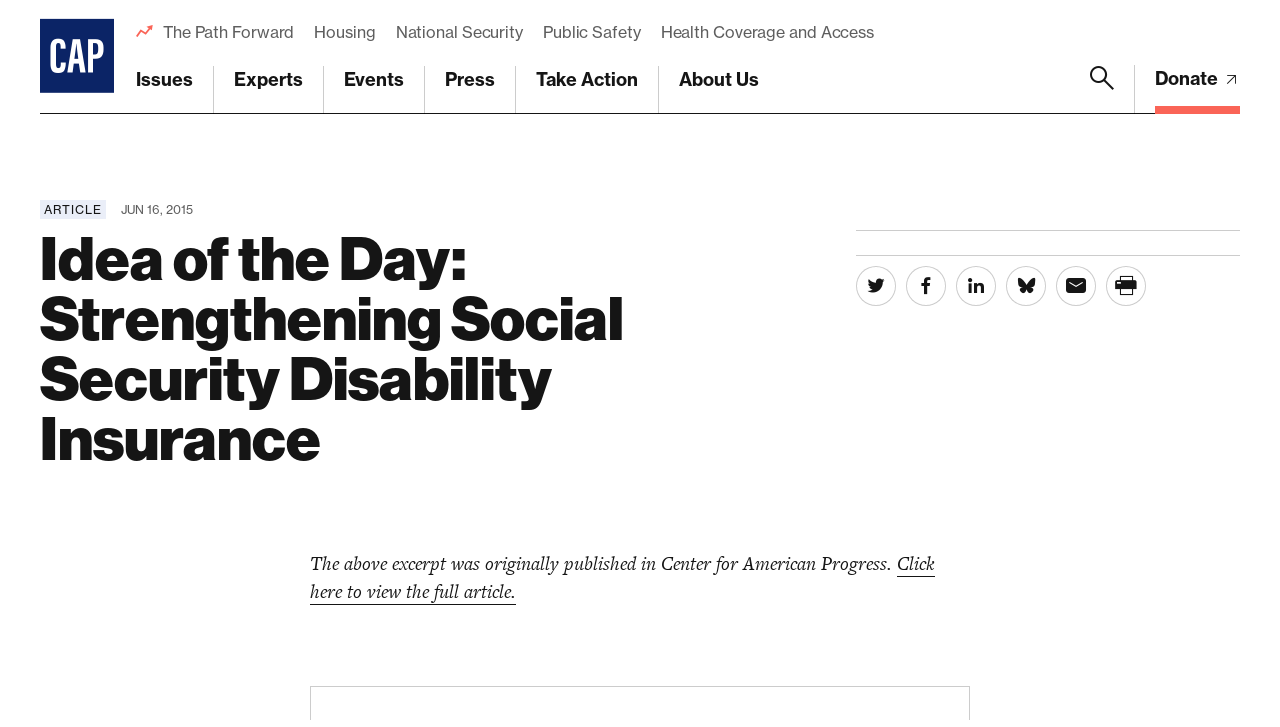

--- FILE ---
content_type: text/html; charset=UTF-8
request_url: https://www.americanprogress.org/article/idea-of-the-day-strengthening-social-security-disability-insurance/
body_size: 28050
content:

	<!DOCTYPE html>
<html lang="en">
<head> <script type="text/javascript">
/* <![CDATA[ */
var gform;gform||(document.addEventListener("gform_main_scripts_loaded",function(){gform.scriptsLoaded=!0}),document.addEventListener("gform/theme/scripts_loaded",function(){gform.themeScriptsLoaded=!0}),window.addEventListener("DOMContentLoaded",function(){gform.domLoaded=!0}),gform={domLoaded:!1,scriptsLoaded:!1,themeScriptsLoaded:!1,isFormEditor:()=>"function"==typeof InitializeEditor,callIfLoaded:function(o){return!(!gform.domLoaded||!gform.scriptsLoaded||!gform.themeScriptsLoaded&&!gform.isFormEditor()||(gform.isFormEditor()&&console.warn("The use of gform.initializeOnLoaded() is deprecated in the form editor context and will be removed in Gravity Forms 3.1."),o(),0))},initializeOnLoaded:function(o){gform.callIfLoaded(o)||(document.addEventListener("gform_main_scripts_loaded",()=>{gform.scriptsLoaded=!0,gform.callIfLoaded(o)}),document.addEventListener("gform/theme/scripts_loaded",()=>{gform.themeScriptsLoaded=!0,gform.callIfLoaded(o)}),window.addEventListener("DOMContentLoaded",()=>{gform.domLoaded=!0,gform.callIfLoaded(o)}))},hooks:{action:{},filter:{}},addAction:function(o,r,e,t){gform.addHook("action",o,r,e,t)},addFilter:function(o,r,e,t){gform.addHook("filter",o,r,e,t)},doAction:function(o){gform.doHook("action",o,arguments)},applyFilters:function(o){return gform.doHook("filter",o,arguments)},removeAction:function(o,r){gform.removeHook("action",o,r)},removeFilter:function(o,r,e){gform.removeHook("filter",o,r,e)},addHook:function(o,r,e,t,n){null==gform.hooks[o][r]&&(gform.hooks[o][r]=[]);var d=gform.hooks[o][r];null==n&&(n=r+"_"+d.length),gform.hooks[o][r].push({tag:n,callable:e,priority:t=null==t?10:t})},doHook:function(r,o,e){var t;if(e=Array.prototype.slice.call(e,1),null!=gform.hooks[r][o]&&((o=gform.hooks[r][o]).sort(function(o,r){return o.priority-r.priority}),o.forEach(function(o){"function"!=typeof(t=o.callable)&&(t=window[t]),"action"==r?t.apply(null,e):e[0]=t.apply(null,e)})),"filter"==r)return e[0]},removeHook:function(o,r,t,n){var e;null!=gform.hooks[o][r]&&(e=(e=gform.hooks[o][r]).filter(function(o,r,e){return!!(null!=n&&n!=o.tag||null!=t&&t!=o.priority)}),gform.hooks[o][r]=e)}});
/* ]]> */
</script>

	
	<script>
		window.dataLayer = window.dataLayer ||[];
		function gtag(){dataLayer.push(arguments);}
		gtag('consent','default',{
			'ad_storage':'denied',
			'analytics_storage':'denied',
			'ad_user_data':'denied',
			'ad_personalization':'denied',
			'personalization_storage':'denied',
			'functionality_storage':'granted',
			'security_storage':'granted',
			'wait_for_update': 500
		});
		gtag("set", "ads_data_redaction", true);
	</script>

	<script src="https://cmp.osano.com/45BPkucSnC/0ef3f555-2906-4137-af2d-2b5909c96f13/osano.js"></script>
	<meta name="viewport" content="width=device-width, initial-scale=1.0, viewport-fit=cover" />
	<meta name='robots' content='index, follow, max-image-preview:large, max-snippet:-1, max-video-preview:-1' />

<!-- Google Tag Manager for WordPress by gtm4wp.com -->
<script data-cfasync="false" data-pagespeed-no-defer>
	var gtm4wp_datalayer_name = "dataLayer";
	var dataLayer = dataLayer || [];
</script>
<!-- End Google Tag Manager for WordPress by gtm4wp.com -->
	<!-- This site is optimized with the Yoast SEO Premium plugin v26.6 (Yoast SEO v26.6) - https://yoast.com/wordpress/plugins/seo/ -->
	<title>Idea of the Day: Strengthening Social Security Disability Insurance - Center for American Progress</title>
	<link rel="canonical" href="https://www.americanprogress.org/article/idea-of-the-day-strengthening-social-security-disability-insurance/" />
	<meta property="og:locale" content="en_US" />
	<meta property="og:type" content="article" />
	<meta property="og:title" content="Idea of the Day: Strengthening Social Security Disability Insurance" />
	<meta property="og:url" content="https://www.americanprogress.org/article/idea-of-the-day-strengthening-social-security-disability-insurance/" />
	<meta property="og:site_name" content="Center for American Progress" />
	<meta property="og:image" content="https://www.americanprogress.org/wp-content/uploads/sites/2/2022/08/cap_social_share.png" />
	<meta property="og:image:width" content="1200" />
	<meta property="og:image:height" content="630" />
	<meta property="og:image:type" content="image/png" />
	<meta name="twitter:card" content="summary_large_image" />
	<script type="application/ld+json" class="yoast-schema-graph">{"@context":"https://schema.org","@graph":[{"@type":"WebPage","@id":"https://www.americanprogress.org/article/idea-of-the-day-strengthening-social-security-disability-insurance/","url":"https://www.americanprogress.org/article/idea-of-the-day-strengthening-social-security-disability-insurance/","name":"Idea of the Day: Strengthening Social Security Disability Insurance - Center for American Progress","isPartOf":{"@id":"https://www.americanprogress.org/#website"},"datePublished":"2015-06-16T13:31:28+00:00","breadcrumb":{"@id":"https://www.americanprogress.org/article/idea-of-the-day-strengthening-social-security-disability-insurance/#breadcrumb"},"inLanguage":"en-US","potentialAction":[{"@type":"ReadAction","target":["https://www.americanprogress.org/article/idea-of-the-day-strengthening-social-security-disability-insurance/"]}]},{"@type":"BreadcrumbList","@id":"https://www.americanprogress.org/article/idea-of-the-day-strengthening-social-security-disability-insurance/#breadcrumb","itemListElement":[{"@type":"ListItem","position":1,"name":"Home","item":"https://www.americanprogress.org/"},{"@type":"ListItem","position":2,"name":"Idea of the Day: Strengthening Social Security Disability Insurance"}]},{"@type":"WebSite","@id":"https://www.americanprogress.org/#website","url":"https://www.americanprogress.org/","name":"Center for American Progress","description":"","potentialAction":[{"@type":"SearchAction","target":{"@type":"EntryPoint","urlTemplate":"https://www.americanprogress.org/?s={search_term_string}"},"query-input":{"@type":"PropertyValueSpecification","valueRequired":true,"valueName":"search_term_string"}}],"inLanguage":"en-US"}]}</script>
	<!-- / Yoast SEO Premium plugin. -->


<link rel='dns-prefetch' href='//maps.googleapis.com' />
<link rel='dns-prefetch' href='//www.google.com' />
<link rel='dns-prefetch' href='//stats.wp.com' />
<link rel='dns-prefetch' href='//use.typekit.net' />
<link rel="alternate" type="application/rss+xml" title="Center for American Progress &raquo; Feed" href="https://www.americanprogress.org/feed/" />
<link rel="alternate" type="application/rss+xml" title="Center for American Progress &raquo; Comments Feed" href="https://www.americanprogress.org/comments/feed/" />
<link rel="alternate" title="oEmbed (JSON)" type="application/json+oembed" href="https://www.americanprogress.org/wp-json/oembed/1.0/embed?url=https%3A%2F%2Fwww.americanprogress.org%2Farticle%2Fidea-of-the-day-strengthening-social-security-disability-insurance%2F&#038;lang=en" />
<link rel="alternate" title="oEmbed (XML)" type="text/xml+oembed" href="https://www.americanprogress.org/wp-json/oembed/1.0/embed?url=https%3A%2F%2Fwww.americanprogress.org%2Farticle%2Fidea-of-the-day-strengthening-social-security-disability-insurance%2F&#038;format=xml&#038;lang=en" />
<style id='wp-img-auto-sizes-contain-inline-css'>
img:is([sizes=auto i],[sizes^="auto," i]){contain-intrinsic-size:3000px 1500px}
/*# sourceURL=wp-img-auto-sizes-contain-inline-css */
</style>
<style id='wp-emoji-styles-inline-css'>

	img.wp-smiley, img.emoji {
		display: inline !important;
		border: none !important;
		box-shadow: none !important;
		height: 1em !important;
		width: 1em !important;
		margin: 0 0.07em !important;
		vertical-align: -0.1em !important;
		background: none !important;
		padding: 0 !important;
	}
/*# sourceURL=wp-emoji-styles-inline-css */
</style>
<style id='classic-theme-styles-inline-css'>
/*! This file is auto-generated */
.wp-block-button__link{color:#fff;background-color:#32373c;border-radius:9999px;box-shadow:none;text-decoration:none;padding:calc(.667em + 2px) calc(1.333em + 2px);font-size:1.125em}.wp-block-file__button{background:#32373c;color:#fff;text-decoration:none}
/*# sourceURL=/wp-includes/css/classic-themes.min.css */
</style>
<link rel='stylesheet' id='all-css-6' href='https://www.americanprogress.org/wp-content/plugins/tm-algolia/dist/algolia.css?m=1765241571g' type='text/css' media='all' />
<link rel='stylesheet' id='tm-fonts-css' href='https://use.typekit.net/axv0vdk.css?ver=1766524012' media='all' />
<link rel='stylesheet' id='all-css-8' href='https://www.americanprogress.org/wp-content/themes/cap2021/assets/styles/app.css?m=1766524012g' type='text/css' media='all' />
<script type="text/javascript" src="https://www.americanprogress.org/_static/??-eJzTLy/QzcxLzilNSS3WzwKiwtLUokoopZebmaeXVayjj0+Rbm5melFiSSpUsX2uraG5mamlgaWxsXEWAK+vIiY=" ></script><script type="text/javascript" src="https://www.google.com/recaptcha/api.js?render=6LfIt-UcAAAAAGjbYQY9m5Pk7zqbRt-EIkpNkSbB&amp;ver=6.9" id="tm-recaptcha-v3-js"></script>
<script type="text/javascript" src="https://www.google.com/recaptcha/api.js?render=6LfIt-UcAAAAAGjbYQY9m5Pk7zqbRt-EIkpNkSbB&amp;ver=6.9" id="recaptcha_v3-js"></script>
<link rel="https://api.w.org/" href="https://www.americanprogress.org/wp-json/" /><link rel="alternate" title="JSON" type="application/json" href="https://www.americanprogress.org/wp-json/wp/v2/article/58654" /><link rel="EditURI" type="application/rsd+xml" title="RSD" href="https://www.americanprogress.org/xmlrpc.php?rsd" />
<meta name="generator" content="WordPress 6.9" />
<link rel='shortlink' href='https://www.americanprogress.org/?p=58654' />
	<style>img#wpstats{display:none}</style>
		
<!-- Google Tag Manager for WordPress by gtm4wp.com -->
<!-- GTM Container placement set to automatic -->
<script data-cfasync="false" data-pagespeed-no-defer type="text/javascript">
	var dataLayer_content = {"pageTitle":"Idea of the Day: Strengthening Social Security Disability Insurance - Center for American Progress","pagePostType":"article","pagePostType2":"single-article","pagePostDate":"Jun 16, 2015","pagePostDateYear":2015,"pagePostDateMonth":6,"pagePostDateDay":16,"pagePostDateDayName":"Tuesday","pagePostDateHour":9,"pagePostDateMinute":31,"pagePostDateIso":"2015-06-16T09:31:28-04:00","pagePostDateUnix":1434447088,"pagePostTerms":{"language":["English"],"meta":{"details_options":"a:2867:{i:0;s:13:\"external-link\";i:1;s:13:\"external-link\";i:2;s:13:\"external-link\";i:3;s:13:\"external-link\";i:4;s:13:\"external-link\";i:5;s:13:\"external-link\";i:6;s:13:\"external-link\";i:7;s:13:\"external-link\";i:8;s:13:\"external-link\";i:9;s:13:\"external-link\";i:10;s:13:\"external-link\";i:11;s:13:\"external-link\";i:12;s:13:\"external-link\";i:13;s:13:\"external-link\";i:14;s:13:\"external-link\";i:15;s:13:\"external-link\";i:16;s:13:\"external-link\";i:17;s:13:\"external-link\";i:18;s:13:\"external-link\";i:19;s:13:\"external-link\";i:20;s:13:\"external-link\";i:21;s:13:\"external-link\";i:22;s:13:\"external-link\";i:23;s:13:\"external-link\";i:24;s:13:\"external-link\";i:25;s:13:\"external-link\";i:26;s:13:\"external-link\";i:27;s:13:\"external-link\";i:28;s:13:\"external-link\";i:29;s:13:\"external-link\";i:30;s:13:\"external-link\";i:31;s:13:\"external-link\";i:32;s:13:\"external-link\";i:33;s:13:\"external-link\";i:34;s:13:\"external-link\";i:35;s:13:\"external-link\";i:36;s:13:\"external-link\";i:37;s:13:\"external-link\";i:38;s:13:\"external-link\";i:39;s:13:\"external-link\";i:40;s:13:\"external-link\";i:41;s:13:\"external-link\";i:42;s:13:\"external-link\";i:43;s:13:\"external-link\";i:44;s:13:\"external-link\";i:45;s:13:\"external-link\";i:46;s:13:\"external-link\";i:47;s:13:\"external-link\";i:48;s:13:\"external-link\";i:49;s:13:\"external-link\";i:50;s:13:\"external-link\";i:51;s:13:\"external-link\";i:52;s:13:\"external-link\";i:53;s:13:\"external-link\";i:54;s:13:\"external-link\";i:55;s:13:\"external-link\";i:56;s:13:\"external-link\";i:57;s:13:\"external-link\";i:58;s:13:\"external-link\";i:59;s:13:\"external-link\";i:60;s:13:\"external-link\";i:61;s:13:\"external-link\";i:62;s:13:\"external-link\";i:63;s:13:\"external-link\";i:64;s:13:\"external-link\";i:65;s:13:\"external-link\";i:66;s:13:\"external-link\";i:67;s:13:\"external-link\";i:68;s:13:\"external-link\";i:69;s:13:\"external-link\";i:70;s:13:\"external-link\";i:71;s:13:\"external-link\";i:72;s:13:\"external-link\";i:73;s:13:\"external-link\";i:74;s:13:\"external-link\";i:75;s:13:\"external-link\";i:76;s:13:\"external-link\";i:77;s:13:\"external-link\";i:78;s:13:\"external-link\";i:79;s:13:\"external-link\";i:80;s:13:\"external-link\";i:81;s:13:\"external-link\";i:82;s:13:\"external-link\";i:83;s:13:\"external-link\";i:84;s:13:\"external-link\";i:85;s:13:\"external-link\";i:86;s:13:\"external-link\";i:87;s:13:\"external-link\";i:88;s:13:\"external-link\";i:89;s:13:\"external-link\";i:90;s:13:\"external-link\";i:91;s:13:\"external-link\";i:92;s:13:\"external-link\";i:93;s:13:\"external-link\";i:94;s:13:\"external-link\";i:95;s:13:\"external-link\";i:96;s:13:\"external-link\";i:97;s:13:\"external-link\";i:98;s:13:\"external-link\";i:99;s:13:\"external-link\";i:100;s:13:\"external-link\";i:101;s:13:\"external-link\";i:102;s:13:\"external-link\";i:103;s:13:\"external-link\";i:104;s:13:\"external-link\";i:105;s:13:\"external-link\";i:106;s:13:\"external-link\";i:107;s:13:\"external-link\";i:108;s:13:\"external-link\";i:109;s:13:\"external-link\";i:110;s:13:\"external-link\";i:111;s:13:\"external-link\";i:112;s:13:\"external-link\";i:113;s:13:\"external-link\";i:114;s:13:\"external-link\";i:115;s:13:\"external-link\";i:116;s:13:\"external-link\";i:117;s:13:\"external-link\";i:118;s:13:\"external-link\";i:119;s:13:\"external-link\";i:120;s:13:\"external-link\";i:121;s:13:\"external-link\";i:122;s:13:\"external-link\";i:123;s:13:\"external-link\";i:124;s:13:\"external-link\";i:125;s:13:\"external-link\";i:126;s:13:\"external-link\";i:127;s:13:\"external-link\";i:128;s:13:\"external-link\";i:129;s:13:\"external-link\";i:130;s:13:\"external-link\";i:131;s:13:\"external-link\";i:132;s:13:\"external-link\";i:133;s:13:\"external-link\";i:134;s:13:\"external-link\";i:135;s:13:\"external-link\";i:136;s:13:\"external-link\";i:137;s:13:\"external-link\";i:138;s:13:\"external-link\";i:139;s:13:\"external-link\";i:140;s:13:\"external-link\";i:141;s:13:\"external-link\";i:142;s:13:\"external-link\";i:143;s:13:\"external-link\";i:144;s:13:\"external-link\";i:145;s:13:\"external-link\";i:146;s:13:\"external-link\";i:147;s:13:\"external-link\";i:148;s:13:\"external-link\";i:149;s:13:\"external-link\";i:150;s:13:\"external-link\";i:151;s:13:\"external-link\";i:152;s:13:\"external-link\";i:153;s:13:\"external-link\";i:154;s:13:\"external-link\";i:155;s:13:\"external-link\";i:156;s:13:\"external-link\";i:157;s:13:\"external-link\";i:158;s:13:\"external-link\";i:159;s:13:\"external-link\";i:160;s:13:\"external-link\";i:161;s:13:\"external-link\";i:162;s:13:\"external-link\";i:163;s:13:\"external-link\";i:164;s:13:\"external-link\";i:165;s:13:\"external-link\";i:166;s:13:\"external-link\";i:167;s:13:\"external-link\";i:168;s:13:\"external-link\";i:169;s:13:\"external-link\";i:170;s:13:\"external-link\";i:171;s:13:\"external-link\";i:172;s:13:\"external-link\";i:173;s:13:\"external-link\";i:174;s:13:\"external-link\";i:175;s:13:\"external-link\";i:176;s:13:\"external-link\";i:177;s:13:\"external-link\";i:178;s:13:\"external-link\";i:179;s:13:\"external-link\";i:180;s:13:\"external-link\";i:181;s:13:\"external-link\";i:182;s:13:\"external-link\";i:183;s:13:\"external-link\";i:184;s:13:\"external-link\";i:185;s:13:\"external-link\";i:186;s:13:\"external-link\";i:187;s:13:\"external-link\";i:188;s:13:\"external-link\";i:189;s:13:\"external-link\";i:190;s:13:\"external-link\";i:191;s:13:\"external-link\";i:192;s:13:\"external-link\";i:193;s:13:\"external-link\";i:194;s:13:\"external-link\";i:195;s:13:\"external-link\";i:196;s:13:\"external-link\";i:197;s:13:\"external-link\";i:198;s:13:\"external-link\";i:199;s:13:\"external-link\";i:200;s:13:\"external-link\";i:201;s:13:\"external-link\";i:202;s:13:\"external-link\";i:203;s:13:\"external-link\";i:204;s:13:\"external-link\";i:205;s:13:\"external-link\";i:206;s:13:\"external-link\";i:207;s:13:\"external-link\";i:208;s:13:\"external-link\";i:209;s:13:\"external-link\";i:210;s:13:\"external-link\";i:211;s:13:\"external-link\";i:212;s:13:\"external-link\";i:213;s:13:\"external-link\";i:214;s:13:\"external-link\";i:215;s:13:\"external-link\";i:216;s:13:\"external-link\";i:217;s:13:\"external-link\";i:218;s:13:\"external-link\";i:219;s:13:\"external-link\";i:220;s:13:\"external-link\";i:221;s:13:\"external-link\";i:222;s:13:\"external-link\";i:223;s:13:\"external-link\";i:224;s:13:\"external-link\";i:225;s:13:\"external-link\";i:226;s:13:\"external-link\";i:227;s:13:\"external-link\";i:228;s:13:\"external-link\";i:229;s:13:\"external-link\";i:230;s:13:\"external-link\";i:231;s:13:\"external-link\";i:232;s:13:\"external-link\";i:233;s:13:\"external-link\";i:234;s:13:\"external-link\";i:235;s:13:\"external-link\";i:236;s:13:\"external-link\";i:237;s:13:\"external-link\";i:238;s:13:\"external-link\";i:239;s:13:\"external-link\";i:240;s:13:\"external-link\";i:241;s:13:\"external-link\";i:242;s:13:\"external-link\";i:243;s:13:\"external-link\";i:244;s:13:\"external-link\";i:245;s:13:\"external-link\";i:246;s:13:\"external-link\";i:247;s:13:\"external-link\";i:248;s:13:\"external-link\";i:249;s:13:\"external-link\";i:250;s:13:\"external-link\";i:251;s:13:\"external-link\";i:252;s:13:\"external-link\";i:253;s:13:\"external-link\";i:254;s:13:\"external-link\";i:255;s:13:\"external-link\";i:256;s:13:\"external-link\";i:257;s:13:\"external-link\";i:258;s:13:\"external-link\";i:259;s:13:\"external-link\";i:260;s:13:\"external-link\";i:261;s:13:\"external-link\";i:262;s:13:\"external-link\";i:263;s:13:\"external-link\";i:264;s:13:\"external-link\";i:265;s:13:\"external-link\";i:266;s:13:\"external-link\";i:267;s:13:\"external-link\";i:268;s:13:\"external-link\";i:269;s:13:\"external-link\";i:270;s:13:\"external-link\";i:271;s:13:\"external-link\";i:272;s:13:\"external-link\";i:273;s:13:\"external-link\";i:274;s:13:\"external-link\";i:275;s:13:\"external-link\";i:276;s:13:\"external-link\";i:277;s:13:\"external-link\";i:278;s:13:\"external-link\";i:279;s:13:\"external-link\";i:280;s:13:\"external-link\";i:281;s:13:\"external-link\";i:282;s:13:\"external-link\";i:283;s:13:\"external-link\";i:284;s:13:\"external-link\";i:285;s:13:\"external-link\";i:286;s:13:\"external-link\";i:287;s:13:\"external-link\";i:288;s:13:\"external-link\";i:289;s:13:\"external-link\";i:290;s:13:\"external-link\";i:291;s:13:\"external-link\";i:292;s:13:\"external-link\";i:293;s:13:\"external-link\";i:294;s:13:\"external-link\";i:295;s:13:\"external-link\";i:296;s:13:\"external-link\";i:297;s:13:\"external-link\";i:298;s:13:\"external-link\";i:299;s:13:\"external-link\";i:300;s:13:\"external-link\";i:301;s:13:\"external-link\";i:302;s:13:\"external-link\";i:303;s:13:\"external-link\";i:304;s:13:\"external-link\";i:305;s:13:\"external-link\";i:306;s:13:\"external-link\";i:307;s:13:\"external-link\";i:308;s:13:\"external-link\";i:309;s:13:\"external-link\";i:310;s:13:\"external-link\";i:311;s:13:\"external-link\";i:312;s:13:\"external-link\";i:313;s:13:\"external-link\";i:314;s:13:\"external-link\";i:315;s:13:\"external-link\";i:316;s:13:\"external-link\";i:317;s:13:\"external-link\";i:318;s:13:\"external-link\";i:319;s:13:\"external-link\";i:320;s:13:\"external-link\";i:321;s:13:\"external-link\";i:322;s:13:\"external-link\";i:323;s:13:\"external-link\";i:324;s:13:\"external-link\";i:325;s:13:\"external-link\";i:326;s:13:\"external-link\";i:327;s:13:\"external-link\";i:328;s:13:\"external-link\";i:329;s:13:\"external-link\";i:330;s:13:\"external-link\";i:331;s:13:\"external-link\";i:332;s:13:\"external-link\";i:333;s:13:\"external-link\";i:334;s:13:\"external-link\";i:335;s:13:\"external-link\";i:336;s:13:\"external-link\";i:337;s:13:\"external-link\";i:338;s:13:\"external-link\";i:339;s:13:\"external-link\";i:340;s:13:\"external-link\";i:341;s:13:\"external-link\";i:342;s:13:\"external-link\";i:343;s:13:\"external-link\";i:344;s:13:\"external-link\";i:345;s:13:\"external-link\";i:346;s:13:\"external-link\";i:347;s:13:\"external-link\";i:348;s:13:\"external-link\";i:349;s:13:\"external-link\";i:350;s:13:\"external-link\";i:351;s:13:\"external-link\";i:352;s:13:\"external-link\";i:353;s:13:\"external-link\";i:354;s:13:\"external-link\";i:355;s:13:\"external-link\";i:356;s:13:\"external-link\";i:357;s:13:\"external-link\";i:358;s:13:\"external-link\";i:359;s:13:\"external-link\";i:360;s:13:\"external-link\";i:361;s:13:\"external-link\";i:362;s:13:\"external-link\";i:363;s:13:\"external-link\";i:364;s:13:\"external-link\";i:365;s:13:\"external-link\";i:366;s:13:\"external-link\";i:367;s:13:\"external-link\";i:368;s:13:\"external-link\";i:369;s:13:\"external-link\";i:370;s:13:\"external-link\";i:371;s:13:\"external-link\";i:372;s:13:\"external-link\";i:373;s:13:\"external-link\";i:374;s:13:\"external-link\";i:375;s:13:\"external-link\";i:376;s:13:\"external-link\";i:377;s:13:\"external-link\";i:378;s:13:\"external-link\";i:379;s:13:\"external-link\";i:380;s:13:\"external-link\";i:381;s:13:\"external-link\";i:382;s:13:\"external-link\";i:383;s:13:\"external-link\";i:384;s:13:\"external-link\";i:385;s:13:\"external-link\";i:386;s:13:\"external-link\";i:387;s:13:\"external-link\";i:388;s:13:\"external-link\";i:389;s:13:\"external-link\";i:390;s:13:\"external-link\";i:391;s:13:\"external-link\";i:392;s:13:\"external-link\";i:393;s:13:\"external-link\";i:394;s:13:\"external-link\";i:395;s:13:\"external-link\";i:396;s:13:\"external-link\";i:397;s:13:\"external-link\";i:398;s:13:\"external-link\";i:399;s:13:\"external-link\";i:400;s:13:\"external-link\";i:401;s:13:\"external-link\";i:402;s:13:\"external-link\";i:403;s:13:\"external-link\";i:404;s:13:\"external-link\";i:405;s:13:\"external-link\";i:406;s:13:\"external-link\";i:407;s:13:\"external-link\";i:408;s:13:\"external-link\";i:409;s:13:\"external-link\";i:410;s:13:\"external-link\";i:411;s:13:\"external-link\";i:412;s:13:\"external-link\";i:413;s:13:\"external-link\";i:414;s:13:\"external-link\";i:415;s:13:\"external-link\";i:416;s:13:\"external-link\";i:417;s:13:\"external-link\";i:418;s:13:\"external-link\";i:419;s:13:\"external-link\";i:420;s:13:\"external-link\";i:421;s:13:\"external-link\";i:422;s:13:\"external-link\";i:423;s:13:\"external-link\";i:424;s:13:\"external-link\";i:425;s:13:\"external-link\";i:426;s:13:\"external-link\";i:427;s:13:\"external-link\";i:428;s:13:\"external-link\";i:429;s:13:\"external-link\";i:430;s:13:\"external-link\";i:431;s:13:\"external-link\";i:432;s:13:\"external-link\";i:433;s:13:\"external-link\";i:434;s:13:\"external-link\";i:435;s:13:\"external-link\";i:436;s:13:\"external-link\";i:437;s:13:\"external-link\";i:438;s:13:\"external-link\";i:439;s:13:\"external-link\";i:440;s:13:\"external-link\";i:441;s:13:\"external-link\";i:442;s:13:\"external-link\";i:443;s:13:\"external-link\";i:444;s:13:\"external-link\";i:445;s:13:\"external-link\";i:446;s:13:\"external-link\";i:447;s:13:\"external-link\";i:448;s:13:\"external-link\";i:449;s:13:\"external-link\";i:450;s:13:\"external-link\";i:451;s:13:\"external-link\";i:452;s:13:\"external-link\";i:453;s:13:\"external-link\";i:454;s:13:\"external-link\";i:455;s:13:\"external-link\";i:456;s:13:\"external-link\";i:457;s:13:\"external-link\";i:458;s:13:\"external-link\";i:459;s:13:\"external-link\";i:460;s:13:\"external-link\";i:461;s:13:\"external-link\";i:462;s:13:\"external-link\";i:463;s:13:\"external-link\";i:464;s:13:\"external-link\";i:465;s:13:\"external-link\";i:466;s:13:\"external-link\";i:467;s:13:\"external-link\";i:468;s:13:\"external-link\";i:469;s:13:\"external-link\";i:470;s:13:\"external-link\";i:471;s:13:\"external-link\";i:472;s:13:\"external-link\";i:473;s:13:\"external-link\";i:474;s:13:\"external-link\";i:475;s:13:\"external-link\";i:476;s:13:\"external-link\";i:477;s:13:\"external-link\";i:478;s:13:\"external-link\";i:479;s:13:\"external-link\";i:480;s:13:\"external-link\";i:481;s:13:\"external-link\";i:482;s:13:\"external-link\";i:483;s:13:\"external-link\";i:484;s:13:\"external-link\";i:485;s:13:\"external-link\";i:486;s:13:\"external-link\";i:487;s:13:\"external-link\";i:488;s:13:\"external-link\";i:489;s:13:\"external-link\";i:490;s:13:\"external-link\";i:491;s:13:\"external-link\";i:492;s:13:\"external-link\";i:493;s:13:\"external-link\";i:494;s:13:\"external-link\";i:495;s:13:\"external-link\";i:496;s:13:\"external-link\";i:497;s:13:\"external-link\";i:498;s:13:\"external-link\";i:499;s:13:\"external-link\";i:500;s:13:\"external-link\";i:501;s:13:\"external-link\";i:502;s:13:\"external-link\";i:503;s:13:\"external-link\";i:504;s:13:\"external-link\";i:505;s:13:\"external-link\";i:506;s:13:\"external-link\";i:507;s:13:\"external-link\";i:508;s:13:\"external-link\";i:509;s:13:\"external-link\";i:510;s:13:\"external-link\";i:511;s:13:\"external-link\";i:512;s:13:\"external-link\";i:513;s:13:\"external-link\";i:514;s:13:\"external-link\";i:515;s:13:\"external-link\";i:516;s:13:\"external-link\";i:517;s:13:\"external-link\";i:518;s:13:\"external-link\";i:519;s:13:\"external-link\";i:520;s:13:\"external-link\";i:521;s:13:\"external-link\";i:522;s:13:\"external-link\";i:523;s:13:\"external-link\";i:524;s:13:\"external-link\";i:525;s:13:\"external-link\";i:526;s:13:\"external-link\";i:527;s:13:\"external-link\";i:528;s:13:\"external-link\";i:529;s:13:\"external-link\";i:530;s:13:\"external-link\";i:531;s:13:\"external-link\";i:532;s:13:\"external-link\";i:533;s:13:\"external-link\";i:534;s:13:\"external-link\";i:535;s:13:\"external-link\";i:536;s:13:\"external-link\";i:537;s:13:\"external-link\";i:538;s:13:\"external-link\";i:539;s:13:\"external-link\";i:540;s:13:\"external-link\";i:541;s:13:\"external-link\";i:542;s:13:\"external-link\";i:543;s:13:\"external-link\";i:544;s:13:\"external-link\";i:545;s:13:\"external-link\";i:546;s:13:\"external-link\";i:547;s:13:\"external-link\";i:548;s:13:\"external-link\";i:549;s:13:\"external-link\";i:550;s:13:\"external-link\";i:551;s:13:\"external-link\";i:552;s:13:\"external-link\";i:553;s:13:\"external-link\";i:554;s:13:\"external-link\";i:555;s:13:\"external-link\";i:556;s:13:\"external-link\";i:557;s:13:\"external-link\";i:558;s:13:\"external-link\";i:559;s:13:\"external-link\";i:560;s:13:\"external-link\";i:561;s:13:\"external-link\";i:562;s:13:\"external-link\";i:563;s:13:\"external-link\";i:564;s:13:\"external-link\";i:565;s:13:\"external-link\";i:566;s:13:\"external-link\";i:567;s:13:\"external-link\";i:568;s:13:\"external-link\";i:569;s:13:\"external-link\";i:570;s:13:\"external-link\";i:571;s:13:\"external-link\";i:572;s:13:\"external-link\";i:573;s:13:\"external-link\";i:574;s:13:\"external-link\";i:575;s:13:\"external-link\";i:576;s:13:\"external-link\";i:577;s:13:\"external-link\";i:578;s:13:\"external-link\";i:579;s:13:\"external-link\";i:580;s:13:\"external-link\";i:581;s:13:\"external-link\";i:582;s:13:\"external-link\";i:583;s:13:\"external-link\";i:584;s:13:\"external-link\";i:585;s:13:\"external-link\";i:586;s:13:\"external-link\";i:587;s:13:\"external-link\";i:588;s:13:\"external-link\";i:589;s:13:\"external-link\";i:590;s:13:\"external-link\";i:591;s:13:\"external-link\";i:592;s:13:\"external-link\";i:593;s:13:\"external-link\";i:594;s:13:\"external-link\";i:595;s:13:\"external-link\";i:596;s:13:\"external-link\";i:597;s:13:\"external-link\";i:598;s:13:\"external-link\";i:599;s:13:\"external-link\";i:600;s:13:\"external-link\";i:601;s:13:\"external-link\";i:602;s:13:\"external-link\";i:603;s:13:\"external-link\";i:604;s:13:\"external-link\";i:605;s:13:\"external-link\";i:606;s:13:\"external-link\";i:607;s:13:\"external-link\";i:608;s:13:\"external-link\";i:609;s:13:\"external-link\";i:610;s:13:\"external-link\";i:611;s:13:\"external-link\";i:612;s:13:\"external-link\";i:613;s:13:\"external-link\";i:614;s:13:\"external-link\";i:615;s:13:\"external-link\";i:616;s:13:\"external-link\";i:617;s:13:\"external-link\";i:618;s:13:\"external-link\";i:619;s:13:\"external-link\";i:620;s:13:\"external-link\";i:621;s:13:\"external-link\";i:622;s:13:\"external-link\";i:623;s:13:\"external-link\";i:624;s:13:\"external-link\";i:625;s:13:\"external-link\";i:626;s:13:\"external-link\";i:627;s:13:\"external-link\";i:628;s:13:\"external-link\";i:629;s:13:\"external-link\";i:630;s:13:\"external-link\";i:631;s:13:\"external-link\";i:632;s:13:\"external-link\";i:633;s:13:\"external-link\";i:634;s:13:\"external-link\";i:635;s:13:\"external-link\";i:636;s:13:\"external-link\";i:637;s:13:\"external-link\";i:638;s:13:\"external-link\";i:639;s:13:\"external-link\";i:640;s:13:\"external-link\";i:641;s:13:\"external-link\";i:642;s:13:\"external-link\";i:643;s:13:\"external-link\";i:644;s:13:\"external-link\";i:645;s:13:\"external-link\";i:646;s:13:\"external-link\";i:647;s:13:\"external-link\";i:648;s:13:\"external-link\";i:649;s:13:\"external-link\";i:650;s:13:\"external-link\";i:651;s:13:\"external-link\";i:652;s:13:\"external-link\";i:653;s:13:\"external-link\";i:654;s:13:\"external-link\";i:655;s:13:\"external-link\";i:656;s:13:\"external-link\";i:657;s:13:\"external-link\";i:658;s:13:\"external-link\";i:659;s:13:\"external-link\";i:660;s:13:\"external-link\";i:661;s:13:\"external-link\";i:662;s:13:\"external-link\";i:663;s:13:\"external-link\";i:664;s:13:\"external-link\";i:665;s:13:\"external-link\";i:666;s:13:\"external-link\";i:667;s:13:\"external-link\";i:668;s:13:\"external-link\";i:669;s:13:\"external-link\";i:670;s:13:\"external-link\";i:671;s:13:\"external-link\";i:672;s:13:\"external-link\";i:673;s:13:\"external-link\";i:674;s:13:\"external-link\";i:675;s:13:\"external-link\";i:676;s:13:\"external-link\";i:677;s:13:\"external-link\";i:678;s:13:\"external-link\";i:679;s:13:\"external-link\";i:680;s:13:\"external-link\";i:681;s:13:\"external-link\";i:682;s:13:\"external-link\";i:683;s:13:\"external-link\";i:684;s:13:\"external-link\";i:685;s:13:\"external-link\";i:686;s:13:\"external-link\";i:687;s:13:\"external-link\";i:688;s:13:\"external-link\";i:689;s:13:\"external-link\";i:690;s:13:\"external-link\";i:691;s:13:\"external-link\";i:692;s:13:\"external-link\";i:693;s:13:\"external-link\";i:694;s:13:\"external-link\";i:695;s:13:\"external-link\";i:696;s:13:\"external-link\";i:697;s:13:\"external-link\";i:698;s:13:\"external-link\";i:699;s:13:\"external-link\";i:700;s:13:\"external-link\";i:701;s:13:\"external-link\";i:702;s:13:\"external-link\";i:703;s:13:\"external-link\";i:704;s:13:\"external-link\";i:705;s:13:\"external-link\";i:706;s:13:\"external-link\";i:707;s:13:\"external-link\";i:708;s:13:\"external-link\";i:709;s:13:\"external-link\";i:710;s:13:\"external-link\";i:711;s:13:\"external-link\";i:712;s:13:\"external-link\";i:713;s:13:\"external-link\";i:714;s:13:\"external-link\";i:715;s:13:\"external-link\";i:716;s:13:\"external-link\";i:717;s:13:\"external-link\";i:718;s:13:\"external-link\";i:719;s:13:\"external-link\";i:720;s:13:\"external-link\";i:721;s:13:\"external-link\";i:722;s:13:\"external-link\";i:723;s:13:\"external-link\";i:724;s:13:\"external-link\";i:725;s:13:\"external-link\";i:726;s:13:\"external-link\";i:727;s:13:\"external-link\";i:728;s:13:\"external-link\";i:729;s:13:\"external-link\";i:730;s:13:\"external-link\";i:731;s:13:\"external-link\";i:732;s:13:\"external-link\";i:733;s:13:\"external-link\";i:734;s:13:\"external-link\";i:735;s:13:\"external-link\";i:736;s:13:\"external-link\";i:737;s:13:\"external-link\";i:738;s:13:\"external-link\";i:739;s:13:\"external-link\";i:740;s:13:\"external-link\";i:741;s:13:\"external-link\";i:742;s:13:\"external-link\";i:743;s:13:\"external-link\";i:744;s:13:\"external-link\";i:745;s:13:\"external-link\";i:746;s:13:\"external-link\";i:747;s:13:\"external-link\";i:748;s:13:\"external-link\";i:749;s:13:\"external-link\";i:750;s:13:\"external-link\";i:751;s:13:\"external-link\";i:752;s:13:\"external-link\";i:753;s:13:\"external-link\";i:754;s:13:\"external-link\";i:755;s:13:\"external-link\";i:756;s:13:\"external-link\";i:757;s:13:\"external-link\";i:758;s:13:\"external-link\";i:759;s:13:\"external-link\";i:760;s:13:\"external-link\";i:761;s:13:\"external-link\";i:762;s:13:\"external-link\";i:763;s:13:\"external-link\";i:764;s:13:\"external-link\";i:765;s:13:\"external-link\";i:766;s:13:\"external-link\";i:767;s:13:\"external-link\";i:768;s:13:\"external-link\";i:769;s:13:\"external-link\";i:770;s:13:\"external-link\";i:771;s:13:\"external-link\";i:772;s:13:\"external-link\";i:773;s:13:\"external-link\";i:774;s:13:\"external-link\";i:775;s:13:\"external-link\";i:776;s:13:\"external-link\";i:777;s:13:\"external-link\";i:778;s:13:\"external-link\";i:779;s:13:\"external-link\";i:780;s:13:\"external-link\";i:781;s:13:\"external-link\";i:782;s:13:\"external-link\";i:783;s:13:\"external-link\";i:784;s:13:\"external-link\";i:785;s:13:\"external-link\";i:786;s:13:\"external-link\";i:787;s:13:\"external-link\";i:788;s:13:\"external-link\";i:789;s:13:\"external-link\";i:790;s:13:\"external-link\";i:791;s:13:\"external-link\";i:792;s:13:\"external-link\";i:793;s:13:\"external-link\";i:794;s:13:\"external-link\";i:795;s:13:\"external-link\";i:796;s:13:\"external-link\";i:797;s:13:\"external-link\";i:798;s:13:\"external-link\";i:799;s:13:\"external-link\";i:800;s:13:\"external-link\";i:801;s:13:\"external-link\";i:802;s:13:\"external-link\";i:803;s:13:\"external-link\";i:804;s:13:\"external-link\";i:805;s:13:\"external-link\";i:806;s:13:\"external-link\";i:807;s:13:\"external-link\";i:808;s:13:\"external-link\";i:809;s:13:\"external-link\";i:810;s:13:\"external-link\";i:811;s:13:\"external-link\";i:812;s:13:\"external-link\";i:813;s:13:\"external-link\";i:814;s:13:\"external-link\";i:815;s:13:\"external-link\";i:816;s:13:\"external-link\";i:817;s:13:\"external-link\";i:818;s:13:\"external-link\";i:819;s:13:\"external-link\";i:820;s:13:\"external-link\";i:821;s:13:\"external-link\";i:822;s:13:\"external-link\";i:823;s:13:\"external-link\";i:824;s:13:\"external-link\";i:825;s:13:\"external-link\";i:826;s:13:\"external-link\";i:827;s:13:\"external-link\";i:828;s:13:\"external-link\";i:829;s:13:\"external-link\";i:830;s:13:\"external-link\";i:831;s:13:\"external-link\";i:832;s:13:\"external-link\";i:833;s:13:\"external-link\";i:834;s:13:\"external-link\";i:835;s:13:\"external-link\";i:836;s:13:\"external-link\";i:837;s:13:\"external-link\";i:838;s:13:\"external-link\";i:839;s:13:\"external-link\";i:840;s:13:\"external-link\";i:841;s:13:\"external-link\";i:842;s:13:\"external-link\";i:843;s:13:\"external-link\";i:844;s:13:\"external-link\";i:845;s:13:\"external-link\";i:846;s:13:\"external-link\";i:847;s:13:\"external-link\";i:848;s:13:\"external-link\";i:849;s:13:\"external-link\";i:850;s:13:\"external-link\";i:851;s:13:\"external-link\";i:852;s:13:\"external-link\";i:853;s:13:\"external-link\";i:854;s:13:\"external-link\";i:855;s:13:\"external-link\";i:856;s:13:\"external-link\";i:857;s:13:\"external-link\";i:858;s:13:\"external-link\";i:859;s:13:\"external-link\";i:860;s:13:\"external-link\";i:861;s:13:\"external-link\";i:862;s:13:\"external-link\";i:863;s:13:\"external-link\";i:864;s:13:\"external-link\";i:865;s:13:\"external-link\";i:866;s:13:\"external-link\";i:867;s:13:\"external-link\";i:868;s:13:\"external-link\";i:869;s:13:\"external-link\";i:870;s:13:\"external-link\";i:871;s:13:\"external-link\";i:872;s:13:\"external-link\";i:873;s:13:\"external-link\";i:874;s:13:\"external-link\";i:875;s:13:\"external-link\";i:876;s:13:\"external-link\";i:877;s:13:\"external-link\";i:878;s:13:\"external-link\";i:879;s:13:\"external-link\";i:880;s:13:\"external-link\";i:881;s:13:\"external-link\";i:882;s:13:\"external-link\";i:883;s:13:\"external-link\";i:884;s:13:\"external-link\";i:885;s:13:\"external-link\";i:886;s:13:\"external-link\";i:887;s:13:\"external-link\";i:888;s:13:\"external-link\";i:889;s:13:\"external-link\";i:890;s:13:\"external-link\";i:891;s:13:\"external-link\";i:892;s:13:\"external-link\";i:893;s:13:\"external-link\";i:894;s:13:\"external-link\";i:895;s:13:\"external-link\";i:896;s:13:\"external-link\";i:897;s:13:\"external-link\";i:898;s:13:\"external-link\";i:899;s:13:\"external-link\";i:900;s:13:\"external-link\";i:901;s:13:\"external-link\";i:902;s:13:\"external-link\";i:903;s:13:\"external-link\";i:904;s:13:\"external-link\";i:905;s:13:\"external-link\";i:906;s:13:\"external-link\";i:907;s:13:\"external-link\";i:908;s:13:\"external-link\";i:909;s:13:\"external-link\";i:910;s:13:\"external-link\";i:911;s:13:\"external-link\";i:912;s:13:\"external-link\";i:913;s:13:\"external-link\";i:914;s:13:\"external-link\";i:915;s:13:\"external-link\";i:916;s:13:\"external-link\";i:917;s:13:\"external-link\";i:918;s:13:\"external-link\";i:919;s:13:\"external-link\";i:920;s:13:\"external-link\";i:921;s:13:\"external-link\";i:922;s:13:\"external-link\";i:923;s:13:\"external-link\";i:924;s:13:\"external-link\";i:925;s:13:\"external-link\";i:926;s:13:\"external-link\";i:927;s:13:\"external-link\";i:928;s:13:\"external-link\";i:929;s:13:\"external-link\";i:930;s:13:\"external-link\";i:931;s:13:\"external-link\";i:932;s:13:\"external-link\";i:933;s:13:\"external-link\";i:934;s:13:\"external-link\";i:935;s:13:\"external-link\";i:936;s:13:\"external-link\";i:937;s:13:\"external-link\";i:938;s:13:\"external-link\";i:939;s:13:\"external-link\";i:940;s:13:\"external-link\";i:941;s:13:\"external-link\";i:942;s:13:\"external-link\";i:943;s:13:\"external-link\";i:944;s:13:\"external-link\";i:945;s:13:\"external-link\";i:946;s:13:\"external-link\";i:947;s:13:\"external-link\";i:948;s:13:\"external-link\";i:949;s:13:\"external-link\";i:950;s:13:\"external-link\";i:951;s:13:\"external-link\";i:952;s:13:\"external-link\";i:953;s:13:\"external-link\";i:954;s:13:\"external-link\";i:955;s:13:\"external-link\";i:956;s:13:\"external-link\";i:957;s:13:\"external-link\";i:958;s:13:\"external-link\";i:959;s:13:\"external-link\";i:960;s:13:\"external-link\";i:961;s:13:\"external-link\";i:962;s:13:\"external-link\";i:963;s:13:\"external-link\";i:964;s:13:\"external-link\";i:965;s:13:\"external-link\";i:966;s:13:\"external-link\";i:967;s:13:\"external-link\";i:968;s:13:\"external-link\";i:969;s:13:\"external-link\";i:970;s:13:\"external-link\";i:971;s:13:\"external-link\";i:972;s:13:\"external-link\";i:973;s:13:\"external-link\";i:974;s:13:\"external-link\";i:975;s:13:\"external-link\";i:976;s:13:\"external-link\";i:977;s:13:\"external-link\";i:978;s:13:\"external-link\";i:979;s:13:\"external-link\";i:980;s:13:\"external-link\";i:981;s:13:\"external-link\";i:982;s:13:\"external-link\";i:983;s:13:\"external-link\";i:984;s:13:\"external-link\";i:985;s:13:\"external-link\";i:986;s:13:\"external-link\";i:987;s:13:\"external-link\";i:988;s:13:\"external-link\";i:989;s:13:\"external-link\";i:990;s:13:\"external-link\";i:991;s:13:\"external-link\";i:992;s:13:\"external-link\";i:993;s:13:\"external-link\";i:994;s:13:\"external-link\";i:995;s:13:\"external-link\";i:996;s:13:\"external-link\";i:997;s:13:\"external-link\";i:998;s:13:\"external-link\";i:999;s:13:\"external-link\";i:1000;s:13:\"external-link\";i:1001;s:13:\"external-link\";i:1002;s:13:\"external-link\";i:1003;s:13:\"external-link\";i:1004;s:13:\"external-link\";i:1005;s:13:\"external-link\";i:1006;s:13:\"external-link\";i:1007;s:13:\"external-link\";i:1008;s:13:\"external-link\";i:1009;s:13:\"external-link\";i:1010;s:13:\"external-link\";i:1011;s:13:\"external-link\";i:1012;s:13:\"external-link\";i:1013;s:13:\"external-link\";i:1014;s:13:\"external-link\";i:1015;s:13:\"external-link\";i:1016;s:13:\"external-link\";i:1017;s:13:\"external-link\";i:1018;s:13:\"external-link\";i:1019;s:13:\"external-link\";i:1020;s:13:\"external-link\";i:1021;s:13:\"external-link\";i:1022;s:13:\"external-link\";i:1023;s:13:\"external-link\";i:1024;s:13:\"external-link\";i:1025;s:13:\"external-link\";i:1026;s:13:\"external-link\";i:1027;s:13:\"external-link\";i:1028;s:13:\"external-link\";i:1029;s:13:\"external-link\";i:1030;s:13:\"external-link\";i:1031;s:13:\"external-link\";i:1032;s:13:\"external-link\";i:1033;s:13:\"external-link\";i:1034;s:13:\"external-link\";i:1035;s:13:\"external-link\";i:1036;s:13:\"external-link\";i:1037;s:13:\"external-link\";i:1038;s:13:\"external-link\";i:1039;s:13:\"external-link\";i:1040;s:13:\"external-link\";i:1041;s:13:\"external-link\";i:1042;s:13:\"external-link\";i:1043;s:13:\"external-link\";i:1044;s:13:\"external-link\";i:1045;s:13:\"external-link\";i:1046;s:13:\"external-link\";i:1047;s:13:\"external-link\";i:1048;s:13:\"external-link\";i:1049;s:13:\"external-link\";i:1050;s:13:\"external-link\";i:1051;s:13:\"external-link\";i:1052;s:13:\"external-link\";i:1053;s:13:\"external-link\";i:1054;s:13:\"external-link\";i:1055;s:13:\"external-link\";i:1056;s:13:\"external-link\";i:1057;s:13:\"external-link\";i:1058;s:13:\"external-link\";i:1059;s:13:\"external-link\";i:1060;s:13:\"external-link\";i:1061;s:13:\"external-link\";i:1062;s:13:\"external-link\";i:1063;s:13:\"external-link\";i:1064;s:13:\"external-link\";i:1065;s:13:\"external-link\";i:1066;s:13:\"external-link\";i:1067;s:13:\"external-link\";i:1068;s:13:\"external-link\";i:1069;s:13:\"external-link\";i:1070;s:13:\"external-link\";i:1071;s:13:\"external-link\";i:1072;s:13:\"external-link\";i:1073;s:13:\"external-link\";i:1074;s:13:\"external-link\";i:1075;s:13:\"external-link\";i:1076;s:13:\"external-link\";i:1077;s:13:\"external-link\";i:1078;s:13:\"external-link\";i:1079;s:13:\"external-link\";i:1080;s:13:\"external-link\";i:1081;s:13:\"external-link\";i:1082;s:13:\"external-link\";i:1083;s:13:\"external-link\";i:1084;s:13:\"external-link\";i:1085;s:13:\"external-link\";i:1086;s:13:\"external-link\";i:1087;s:13:\"external-link\";i:1088;s:13:\"external-link\";i:1089;s:13:\"external-link\";i:1090;s:13:\"external-link\";i:1091;s:13:\"external-link\";i:1092;s:13:\"external-link\";i:1093;s:13:\"external-link\";i:1094;s:13:\"external-link\";i:1095;s:13:\"external-link\";i:1096;s:13:\"external-link\";i:1097;s:13:\"external-link\";i:1098;s:13:\"external-link\";i:1099;s:13:\"external-link\";i:1100;s:13:\"external-link\";i:1101;s:13:\"external-link\";i:1102;s:13:\"external-link\";i:1103;s:13:\"external-link\";i:1104;s:13:\"external-link\";i:1105;s:13:\"external-link\";i:1106;s:13:\"external-link\";i:1107;s:13:\"external-link\";i:1108;s:13:\"external-link\";i:1109;s:13:\"external-link\";i:1110;s:13:\"external-link\";i:1111;s:13:\"external-link\";i:1112;s:13:\"external-link\";i:1113;s:13:\"external-link\";i:1114;s:13:\"external-link\";i:1115;s:13:\"external-link\";i:1116;s:13:\"external-link\";i:1117;s:13:\"external-link\";i:1118;s:13:\"external-link\";i:1119;s:13:\"external-link\";i:1120;s:13:\"external-link\";i:1121;s:13:\"external-link\";i:1122;s:13:\"external-link\";i:1123;s:13:\"external-link\";i:1124;s:13:\"external-link\";i:1125;s:13:\"external-link\";i:1126;s:13:\"external-link\";i:1127;s:13:\"external-link\";i:1128;s:13:\"external-link\";i:1129;s:13:\"external-link\";i:1130;s:13:\"external-link\";i:1131;s:13:\"external-link\";i:1132;s:13:\"external-link\";i:1133;s:13:\"external-link\";i:1134;s:13:\"external-link\";i:1135;s:13:\"external-link\";i:1136;s:13:\"external-link\";i:1137;s:13:\"external-link\";i:1138;s:13:\"external-link\";i:1139;s:13:\"external-link\";i:1140;s:13:\"external-link\";i:1141;s:13:\"external-link\";i:1142;s:13:\"external-link\";i:1143;s:13:\"external-link\";i:1144;s:13:\"external-link\";i:1145;s:13:\"external-link\";i:1146;s:13:\"external-link\";i:1147;s:13:\"external-link\";i:1148;s:13:\"external-link\";i:1149;s:13:\"external-link\";i:1150;s:13:\"external-link\";i:1151;s:13:\"external-link\";i:1152;s:13:\"external-link\";i:1153;s:13:\"external-link\";i:1154;s:13:\"external-link\";i:1155;s:13:\"external-link\";i:1156;s:13:\"external-link\";i:1157;s:13:\"external-link\";i:1158;s:13:\"external-link\";i:1159;s:13:\"external-link\";i:1160;s:13:\"external-link\";i:1161;s:13:\"external-link\";i:1162;s:13:\"external-link\";i:1163;s:13:\"external-link\";i:1164;s:13:\"external-link\";i:1165;s:13:\"external-link\";i:1166;s:13:\"external-link\";i:1167;s:13:\"external-link\";i:1168;s:13:\"external-link\";i:1169;s:13:\"external-link\";i:1170;s:13:\"external-link\";i:1171;s:13:\"external-link\";i:1172;s:13:\"external-link\";i:1173;s:13:\"external-link\";i:1174;s:13:\"external-link\";i:1175;s:13:\"external-link\";i:1176;s:13:\"external-link\";i:1177;s:13:\"external-link\";i:1178;s:13:\"external-link\";i:1179;s:13:\"external-link\";i:1180;s:13:\"external-link\";i:1181;s:13:\"external-link\";i:1182;s:13:\"external-link\";i:1183;s:13:\"external-link\";i:1184;s:13:\"external-link\";i:1185;s:13:\"external-link\";i:1186;s:13:\"external-link\";i:1187;s:13:\"external-link\";i:1188;s:13:\"external-link\";i:1189;s:13:\"external-link\";i:1190;s:13:\"external-link\";i:1191;s:13:\"external-link\";i:1192;s:13:\"external-link\";i:1193;s:13:\"external-link\";i:1194;s:13:\"external-link\";i:1195;s:13:\"external-link\";i:1196;s:13:\"external-link\";i:1197;s:13:\"external-link\";i:1198;s:13:\"external-link\";i:1199;s:13:\"external-link\";i:1200;s:13:\"external-link\";i:1201;s:13:\"external-link\";i:1202;s:13:\"external-link\";i:1203;s:13:\"external-link\";i:1204;s:13:\"external-link\";i:1205;s:13:\"external-link\";i:1206;s:13:\"external-link\";i:1207;s:13:\"external-link\";i:1208;s:13:\"external-link\";i:1209;s:13:\"external-link\";i:1210;s:13:\"external-link\";i:1211;s:13:\"external-link\";i:1212;s:13:\"external-link\";i:1213;s:13:\"external-link\";i:1214;s:13:\"external-link\";i:1215;s:13:\"external-link\";i:1216;s:13:\"external-link\";i:1217;s:13:\"external-link\";i:1218;s:13:\"external-link\";i:1219;s:13:\"external-link\";i:1220;s:13:\"external-link\";i:1221;s:13:\"external-link\";i:1222;s:13:\"external-link\";i:1223;s:13:\"external-link\";i:1224;s:13:\"external-link\";i:1225;s:13:\"external-link\";i:1226;s:13:\"external-link\";i:1227;s:13:\"external-link\";i:1228;s:13:\"external-link\";i:1229;s:13:\"external-link\";i:1230;s:13:\"external-link\";i:1231;s:13:\"external-link\";i:1232;s:13:\"external-link\";i:1233;s:13:\"external-link\";i:1234;s:13:\"external-link\";i:1235;s:13:\"external-link\";i:1236;s:13:\"external-link\";i:1237;s:13:\"external-link\";i:1238;s:13:\"external-link\";i:1239;s:13:\"external-link\";i:1240;s:13:\"external-link\";i:1241;s:13:\"external-link\";i:1242;s:13:\"external-link\";i:1243;s:13:\"external-link\";i:1244;s:13:\"external-link\";i:1245;s:13:\"external-link\";i:1246;s:13:\"external-link\";i:1247;s:13:\"external-link\";i:1248;s:13:\"external-link\";i:1249;s:13:\"external-link\";i:1250;s:13:\"external-link\";i:1251;s:13:\"external-link\";i:1252;s:13:\"external-link\";i:1253;s:13:\"external-link\";i:1254;s:13:\"external-link\";i:1255;s:13:\"external-link\";i:1256;s:13:\"external-link\";i:1257;s:13:\"external-link\";i:1258;s:13:\"external-link\";i:1259;s:13:\"external-link\";i:1260;s:13:\"external-link\";i:1261;s:13:\"external-link\";i:1262;s:13:\"external-link\";i:1263;s:13:\"external-link\";i:1264;s:13:\"external-link\";i:1265;s:13:\"external-link\";i:1266;s:13:\"external-link\";i:1267;s:13:\"external-link\";i:1268;s:13:\"external-link\";i:1269;s:13:\"external-link\";i:1270;s:13:\"external-link\";i:1271;s:13:\"external-link\";i:1272;s:13:\"external-link\";i:1273;s:13:\"external-link\";i:1274;s:13:\"external-link\";i:1275;s:13:\"external-link\";i:1276;s:13:\"external-link\";i:1277;s:13:\"external-link\";i:1278;s:13:\"external-link\";i:1279;s:13:\"external-link\";i:1280;s:13:\"external-link\";i:1281;s:13:\"external-link\";i:1282;s:13:\"external-link\";i:1283;s:13:\"external-link\";i:1284;s:13:\"external-link\";i:1285;s:13:\"external-link\";i:1286;s:13:\"external-link\";i:1287;s:13:\"external-link\";i:1288;s:13:\"external-link\";i:1289;s:13:\"external-link\";i:1290;s:13:\"external-link\";i:1291;s:13:\"external-link\";i:1292;s:13:\"external-link\";i:1293;s:13:\"external-link\";i:1294;s:13:\"external-link\";i:1295;s:13:\"external-link\";i:1296;s:13:\"external-link\";i:1297;s:13:\"external-link\";i:1298;s:13:\"external-link\";i:1299;s:13:\"external-link\";i:1300;s:13:\"external-link\";i:1301;s:13:\"external-link\";i:1302;s:13:\"external-link\";i:1303;s:13:\"external-link\";i:1304;s:13:\"external-link\";i:1305;s:13:\"external-link\";i:1306;s:13:\"external-link\";i:1307;s:13:\"external-link\";i:1308;s:13:\"external-link\";i:1309;s:13:\"external-link\";i:1310;s:13:\"external-link\";i:1311;s:13:\"external-link\";i:1312;s:13:\"external-link\";i:1313;s:13:\"external-link\";i:1314;s:13:\"external-link\";i:1315;s:13:\"external-link\";i:1316;s:13:\"external-link\";i:1317;s:13:\"external-link\";i:1318;s:13:\"external-link\";i:1319;s:13:\"external-link\";i:1320;s:13:\"external-link\";i:1321;s:13:\"external-link\";i:1322;s:13:\"external-link\";i:1323;s:13:\"external-link\";i:1324;s:13:\"external-link\";i:1325;s:13:\"external-link\";i:1326;s:13:\"external-link\";i:1327;s:13:\"external-link\";i:1328;s:13:\"external-link\";i:1329;s:13:\"external-link\";i:1330;s:13:\"external-link\";i:1331;s:13:\"external-link\";i:1332;s:13:\"external-link\";i:1333;s:13:\"external-link\";i:1334;s:13:\"external-link\";i:1335;s:13:\"external-link\";i:1336;s:13:\"external-link\";i:1337;s:13:\"external-link\";i:1338;s:13:\"external-link\";i:1339;s:13:\"external-link\";i:1340;s:13:\"external-link\";i:1341;s:13:\"external-link\";i:1342;s:13:\"external-link\";i:1343;s:13:\"external-link\";i:1344;s:13:\"external-link\";i:1345;s:13:\"external-link\";i:1346;s:13:\"external-link\";i:1347;s:13:\"external-link\";i:1348;s:13:\"external-link\";i:1349;s:13:\"external-link\";i:1350;s:13:\"external-link\";i:1351;s:13:\"external-link\";i:1352;s:13:\"external-link\";i:1353;s:13:\"external-link\";i:1354;s:13:\"external-link\";i:1355;s:13:\"external-link\";i:1356;s:13:\"external-link\";i:1357;s:13:\"external-link\";i:1358;s:13:\"external-link\";i:1359;s:13:\"external-link\";i:1360;s:13:\"external-link\";i:1361;s:13:\"external-link\";i:1362;s:13:\"external-link\";i:1363;s:13:\"external-link\";i:1364;s:13:\"external-link\";i:1365;s:13:\"external-link\";i:1366;s:13:\"external-link\";i:1367;s:13:\"external-link\";i:1368;s:13:\"external-link\";i:1369;s:13:\"external-link\";i:1370;s:13:\"external-link\";i:1371;s:13:\"external-link\";i:1372;s:13:\"external-link\";i:1373;s:13:\"external-link\";i:1374;s:13:\"external-link\";i:1375;s:13:\"external-link\";i:1376;s:13:\"external-link\";i:1377;s:13:\"external-link\";i:1378;s:13:\"external-link\";i:1379;s:13:\"external-link\";i:1380;s:13:\"external-link\";i:1381;s:13:\"external-link\";i:1382;s:13:\"external-link\";i:1383;s:13:\"external-link\";i:1384;s:13:\"external-link\";i:1385;s:13:\"external-link\";i:1386;s:13:\"external-link\";i:1387;s:13:\"external-link\";i:1388;s:13:\"external-link\";i:1389;s:13:\"external-link\";i:1390;s:13:\"external-link\";i:1391;s:13:\"external-link\";i:1392;s:13:\"external-link\";i:1393;s:13:\"external-link\";i:1394;s:13:\"external-link\";i:1395;s:13:\"external-link\";i:1396;s:13:\"external-link\";i:1397;s:13:\"external-link\";i:1398;s:13:\"external-link\";i:1399;s:13:\"external-link\";i:1400;s:13:\"external-link\";i:1401;s:13:\"external-link\";i:1402;s:13:\"external-link\";i:1403;s:13:\"external-link\";i:1404;s:13:\"external-link\";i:1405;s:13:\"external-link\";i:1406;s:13:\"external-link\";i:1407;s:13:\"external-link\";i:1408;s:13:\"external-link\";i:1409;s:13:\"external-link\";i:1410;s:13:\"external-link\";i:1411;s:13:\"external-link\";i:1412;s:13:\"external-link\";i:1413;s:13:\"external-link\";i:1414;s:13:\"external-link\";i:1415;s:13:\"external-link\";i:1416;s:13:\"external-link\";i:1417;s:13:\"external-link\";i:1418;s:13:\"external-link\";i:1419;s:13:\"external-link\";i:1420;s:13:\"external-link\";i:1421;s:13:\"external-link\";i:1422;s:13:\"external-link\";i:1423;s:13:\"external-link\";i:1424;s:13:\"external-link\";i:1425;s:13:\"external-link\";i:1426;s:13:\"external-link\";i:1427;s:13:\"external-link\";i:1428;s:13:\"external-link\";i:1429;s:13:\"external-link\";i:1430;s:13:\"external-link\";i:1431;s:13:\"external-link\";i:1432;s:13:\"external-link\";i:1433;s:13:\"external-link\";i:1434;s:13:\"external-link\";i:1435;s:13:\"external-link\";i:1436;s:13:\"external-link\";i:1437;s:13:\"external-link\";i:1438;s:13:\"external-link\";i:1439;s:13:\"external-link\";i:1440;s:13:\"external-link\";i:1441;s:13:\"external-link\";i:1442;s:13:\"external-link\";i:1443;s:13:\"external-link\";i:1444;s:13:\"external-link\";i:1445;s:13:\"external-link\";i:1446;s:13:\"external-link\";i:1447;s:13:\"external-link\";i:1448;s:13:\"external-link\";i:1449;s:13:\"external-link\";i:1450;s:13:\"external-link\";i:1451;s:13:\"external-link\";i:1452;s:13:\"external-link\";i:1453;s:13:\"external-link\";i:1454;s:13:\"external-link\";i:1455;s:13:\"external-link\";i:1456;s:13:\"external-link\";i:1457;s:13:\"external-link\";i:1458;s:13:\"external-link\";i:1459;s:13:\"external-link\";i:1460;s:13:\"external-link\";i:1461;s:13:\"external-link\";i:1462;s:13:\"external-link\";i:1463;s:13:\"external-link\";i:1464;s:13:\"external-link\";i:1465;s:13:\"external-link\";i:1466;s:13:\"external-link\";i:1467;s:13:\"external-link\";i:1468;s:13:\"external-link\";i:1469;s:13:\"external-link\";i:1470;s:13:\"external-link\";i:1471;s:13:\"external-link\";i:1472;s:13:\"external-link\";i:1473;s:13:\"external-link\";i:1474;s:13:\"external-link\";i:1475;s:13:\"external-link\";i:1476;s:13:\"external-link\";i:1477;s:13:\"external-link\";i:1478;s:13:\"external-link\";i:1479;s:13:\"external-link\";i:1480;s:13:\"external-link\";i:1481;s:13:\"external-link\";i:1482;s:13:\"external-link\";i:1483;s:13:\"external-link\";i:1484;s:13:\"external-link\";i:1485;s:13:\"external-link\";i:1486;s:13:\"external-link\";i:1487;s:13:\"external-link\";i:1488;s:13:\"external-link\";i:1489;s:13:\"external-link\";i:1490;s:13:\"external-link\";i:1491;s:13:\"external-link\";i:1492;s:13:\"external-link\";i:1493;s:13:\"external-link\";i:1494;s:13:\"external-link\";i:1495;s:13:\"external-link\";i:1496;s:13:\"external-link\";i:1497;s:13:\"external-link\";i:1498;s:13:\"external-link\";i:1499;s:13:\"external-link\";i:1500;s:13:\"external-link\";i:1501;s:13:\"external-link\";i:1502;s:13:\"external-link\";i:1503;s:13:\"external-link\";i:1504;s:13:\"external-link\";i:1505;s:13:\"external-link\";i:1506;s:13:\"external-link\";i:1507;s:13:\"external-link\";i:1508;s:13:\"external-link\";i:1509;s:13:\"external-link\";i:1510;s:13:\"external-link\";i:1511;s:13:\"external-link\";i:1512;s:13:\"external-link\";i:1513;s:13:\"external-link\";i:1514;s:13:\"external-link\";i:1515;s:13:\"external-link\";i:1516;s:13:\"external-link\";i:1517;s:13:\"external-link\";i:1518;s:13:\"external-link\";i:1519;s:13:\"external-link\";i:1520;s:13:\"external-link\";i:1521;s:13:\"external-link\";i:1522;s:13:\"external-link\";i:1523;s:13:\"external-link\";i:1524;s:13:\"external-link\";i:1525;s:13:\"external-link\";i:1526;s:13:\"external-link\";i:1527;s:13:\"external-link\";i:1528;s:13:\"external-link\";i:1529;s:13:\"external-link\";i:1530;s:13:\"external-link\";i:1531;s:13:\"external-link\";i:1532;s:13:\"external-link\";i:1533;s:13:\"external-link\";i:1534;s:13:\"external-link\";i:1535;s:13:\"external-link\";i:1536;s:13:\"external-link\";i:1537;s:13:\"external-link\";i:1538;s:13:\"external-link\";i:1539;s:13:\"external-link\";i:1540;s:13:\"external-link\";i:1541;s:13:\"external-link\";i:1542;s:13:\"external-link\";i:1543;s:13:\"external-link\";i:1544;s:13:\"external-link\";i:1545;s:13:\"external-link\";i:1546;s:13:\"external-link\";i:1547;s:13:\"external-link\";i:1548;s:13:\"external-link\";i:1549;s:13:\"external-link\";i:1550;s:13:\"external-link\";i:1551;s:13:\"external-link\";i:1552;s:13:\"external-link\";i:1553;s:13:\"external-link\";i:1554;s:13:\"external-link\";i:1555;s:13:\"external-link\";i:1556;s:13:\"external-link\";i:1557;s:13:\"external-link\";i:1558;s:13:\"external-link\";i:1559;s:13:\"external-link\";i:1560;s:13:\"external-link\";i:1561;s:13:\"external-link\";i:1562;s:13:\"external-link\";i:1563;s:13:\"external-link\";i:1564;s:13:\"external-link\";i:1565;s:13:\"external-link\";i:1566;s:13:\"external-link\";i:1567;s:13:\"external-link\";i:1568;s:13:\"external-link\";i:1569;s:13:\"external-link\";i:1570;s:13:\"external-link\";i:1571;s:13:\"external-link\";i:1572;s:13:\"external-link\";i:1573;s:13:\"external-link\";i:1574;s:13:\"external-link\";i:1575;s:13:\"external-link\";i:1576;s:13:\"external-link\";i:1577;s:13:\"external-link\";i:1578;s:13:\"external-link\";i:1579;s:13:\"external-link\";i:1580;s:13:\"external-link\";i:1581;s:13:\"external-link\";i:1582;s:13:\"external-link\";i:1583;s:13:\"external-link\";i:1584;s:13:\"external-link\";i:1585;s:13:\"external-link\";i:1586;s:13:\"external-link\";i:1587;s:13:\"external-link\";i:1588;s:13:\"external-link\";i:1589;s:13:\"external-link\";i:1590;s:13:\"external-link\";i:1591;s:13:\"external-link\";i:1592;s:13:\"external-link\";i:1593;s:13:\"external-link\";i:1594;s:13:\"external-link\";i:1595;s:13:\"external-link\";i:1596;s:13:\"external-link\";i:1597;s:13:\"external-link\";i:1598;s:13:\"external-link\";i:1599;s:13:\"external-link\";i:1600;s:13:\"external-link\";i:1601;s:13:\"external-link\";i:1602;s:13:\"external-link\";i:1603;s:13:\"external-link\";i:1604;s:13:\"external-link\";i:1605;s:13:\"external-link\";i:1606;s:13:\"external-link\";i:1607;s:13:\"external-link\";i:1608;s:13:\"external-link\";i:1609;s:13:\"external-link\";i:1610;s:13:\"external-link\";i:1611;s:13:\"external-link\";i:1612;s:13:\"external-link\";i:1613;s:13:\"external-link\";i:1614;s:13:\"external-link\";i:1615;s:13:\"external-link\";i:1616;s:13:\"external-link\";i:1617;s:13:\"external-link\";i:1618;s:13:\"external-link\";i:1619;s:13:\"external-link\";i:1620;s:13:\"external-link\";i:1621;s:13:\"external-link\";i:1622;s:13:\"external-link\";i:1623;s:13:\"external-link\";i:1624;s:13:\"external-link\";i:1625;s:13:\"external-link\";i:1626;s:13:\"external-link\";i:1627;s:13:\"external-link\";i:1628;s:13:\"external-link\";i:1629;s:13:\"external-link\";i:1630;s:13:\"external-link\";i:1631;s:13:\"external-link\";i:1632;s:13:\"external-link\";i:1633;s:13:\"external-link\";i:1634;s:13:\"external-link\";i:1635;s:13:\"external-link\";i:1636;s:13:\"external-link\";i:1637;s:13:\"external-link\";i:1638;s:13:\"external-link\";i:1639;s:13:\"external-link\";i:1640;s:13:\"external-link\";i:1641;s:13:\"external-link\";i:1642;s:13:\"external-link\";i:1643;s:13:\"external-link\";i:1644;s:13:\"external-link\";i:1645;s:13:\"external-link\";i:1646;s:13:\"external-link\";i:1647;s:13:\"external-link\";i:1648;s:13:\"external-link\";i:1649;s:13:\"external-link\";i:1650;s:13:\"external-link\";i:1651;s:13:\"external-link\";i:1652;s:13:\"external-link\";i:1653;s:13:\"external-link\";i:1654;s:13:\"external-link\";i:1655;s:13:\"external-link\";i:1656;s:13:\"external-link\";i:1657;s:13:\"external-link\";i:1658;s:13:\"external-link\";i:1659;s:13:\"external-link\";i:1660;s:13:\"external-link\";i:1661;s:13:\"external-link\";i:1662;s:13:\"external-link\";i:1663;s:13:\"external-link\";i:1664;s:13:\"external-link\";i:1665;s:13:\"external-link\";i:1666;s:13:\"external-link\";i:1667;s:13:\"external-link\";i:1668;s:13:\"external-link\";i:1669;s:13:\"external-link\";i:1670;s:13:\"external-link\";i:1671;s:13:\"external-link\";i:1672;s:13:\"external-link\";i:1673;s:13:\"external-link\";i:1674;s:13:\"external-link\";i:1675;s:13:\"external-link\";i:1676;s:13:\"external-link\";i:1677;s:13:\"external-link\";i:1678;s:13:\"external-link\";i:1679;s:13:\"external-link\";i:1680;s:13:\"external-link\";i:1681;s:13:\"external-link\";i:1682;s:13:\"external-link\";i:1683;s:13:\"external-link\";i:1684;s:13:\"external-link\";i:1685;s:13:\"external-link\";i:1686;s:13:\"external-link\";i:1687;s:13:\"external-link\";i:1688;s:13:\"external-link\";i:1689;s:13:\"external-link\";i:1690;s:13:\"external-link\";i:1691;s:13:\"external-link\";i:1692;s:13:\"external-link\";i:1693;s:13:\"external-link\";i:1694;s:13:\"external-link\";i:1695;s:13:\"external-link\";i:1696;s:13:\"external-link\";i:1697;s:13:\"external-link\";i:1698;s:13:\"external-link\";i:1699;s:13:\"external-link\";i:1700;s:13:\"external-link\";i:1701;s:13:\"external-link\";i:1702;s:13:\"external-link\";i:1703;s:13:\"external-link\";i:1704;s:13:\"external-link\";i:1705;s:13:\"external-link\";i:1706;s:13:\"external-link\";i:1707;s:13:\"external-link\";i:1708;s:13:\"external-link\";i:1709;s:13:\"external-link\";i:1710;s:13:\"external-link\";i:1711;s:13:\"external-link\";i:1712;s:13:\"external-link\";i:1713;s:13:\"external-link\";i:1714;s:13:\"external-link\";i:1715;s:13:\"external-link\";i:1716;s:13:\"external-link\";i:1717;s:13:\"external-link\";i:1718;s:13:\"external-link\";i:1719;s:13:\"external-link\";i:1720;s:13:\"external-link\";i:1721;s:13:\"external-link\";i:1722;s:13:\"external-link\";i:1723;s:13:\"external-link\";i:1724;s:13:\"external-link\";i:1725;s:13:\"external-link\";i:1726;s:13:\"external-link\";i:1727;s:13:\"external-link\";i:1728;s:13:\"external-link\";i:1729;s:13:\"external-link\";i:1730;s:13:\"external-link\";i:1731;s:13:\"external-link\";i:1732;s:13:\"external-link\";i:1733;s:13:\"external-link\";i:1734;s:13:\"external-link\";i:1735;s:13:\"external-link\";i:1736;s:13:\"external-link\";i:1737;s:13:\"external-link\";i:1738;s:13:\"external-link\";i:1739;s:13:\"external-link\";i:1740;s:13:\"external-link\";i:1741;s:13:\"external-link\";i:1742;s:13:\"external-link\";i:1743;s:13:\"external-link\";i:1744;s:13:\"external-link\";i:1745;s:13:\"external-link\";i:1746;s:13:\"external-link\";i:1747;s:13:\"external-link\";i:1748;s:13:\"external-link\";i:1749;s:13:\"external-link\";i:1750;s:13:\"external-link\";i:1751;s:13:\"external-link\";i:1752;s:13:\"external-link\";i:1753;s:13:\"external-link\";i:1754;s:13:\"external-link\";i:1755;s:13:\"external-link\";i:1756;s:13:\"external-link\";i:1757;s:13:\"external-link\";i:1758;s:13:\"external-link\";i:1759;s:13:\"external-link\";i:1760;s:13:\"external-link\";i:1761;s:13:\"external-link\";i:1762;s:13:\"external-link\";i:1763;s:13:\"external-link\";i:1764;s:13:\"external-link\";i:1765;s:13:\"external-link\";i:1766;s:13:\"external-link\";i:1767;s:13:\"external-link\";i:1768;s:13:\"external-link\";i:1769;s:13:\"external-link\";i:1770;s:13:\"external-link\";i:1771;s:13:\"external-link\";i:1772;s:13:\"external-link\";i:1773;s:13:\"external-link\";i:1774;s:13:\"external-link\";i:1775;s:13:\"external-link\";i:1776;s:13:\"external-link\";i:1777;s:13:\"external-link\";i:1778;s:13:\"external-link\";i:1779;s:13:\"external-link\";i:1780;s:13:\"external-link\";i:1781;s:13:\"external-link\";i:1782;s:13:\"external-link\";i:1783;s:13:\"external-link\";i:1784;s:13:\"external-link\";i:1785;s:13:\"external-link\";i:1786;s:13:\"external-link\";i:1787;s:13:\"external-link\";i:1788;s:13:\"external-link\";i:1789;s:13:\"external-link\";i:1790;s:13:\"external-link\";i:1791;s:13:\"external-link\";i:1792;s:13:\"external-link\";i:1793;s:13:\"external-link\";i:1794;s:13:\"external-link\";i:1795;s:13:\"external-link\";i:1796;s:13:\"external-link\";i:1797;s:13:\"external-link\";i:1798;s:13:\"external-link\";i:1799;s:13:\"external-link\";i:1800;s:13:\"external-link\";i:1801;s:13:\"external-link\";i:1802;s:13:\"external-link\";i:1803;s:13:\"external-link\";i:1804;s:13:\"external-link\";i:1805;s:13:\"external-link\";i:1806;s:13:\"external-link\";i:1807;s:13:\"external-link\";i:1808;s:13:\"external-link\";i:1809;s:13:\"external-link\";i:1810;s:13:\"external-link\";i:1811;s:13:\"external-link\";i:1812;s:13:\"external-link\";i:1813;s:13:\"external-link\";i:1814;s:13:\"external-link\";i:1815;s:13:\"external-link\";i:1816;s:13:\"external-link\";i:1817;s:13:\"external-link\";i:1818;s:13:\"external-link\";i:1819;s:13:\"external-link\";i:1820;s:13:\"external-link\";i:1821;s:13:\"external-link\";i:1822;s:13:\"external-link\";i:1823;s:13:\"external-link\";i:1824;s:13:\"external-link\";i:1825;s:13:\"external-link\";i:1826;s:13:\"external-link\";i:1827;s:13:\"external-link\";i:1828;s:13:\"external-link\";i:1829;s:13:\"external-link\";i:1830;s:13:\"external-link\";i:1831;s:13:\"external-link\";i:1832;s:13:\"external-link\";i:1833;s:13:\"external-link\";i:1834;s:13:\"external-link\";i:1835;s:13:\"external-link\";i:1836;s:13:\"external-link\";i:1837;s:13:\"external-link\";i:1838;s:13:\"external-link\";i:1839;s:13:\"external-link\";i:1840;s:13:\"external-link\";i:1841;s:13:\"external-link\";i:1842;s:13:\"external-link\";i:1843;s:13:\"external-link\";i:1844;s:13:\"external-link\";i:1845;s:13:\"external-link\";i:1846;s:13:\"external-link\";i:1847;s:13:\"external-link\";i:1848;s:13:\"external-link\";i:1849;s:13:\"external-link\";i:1850;s:13:\"external-link\";i:1851;s:13:\"external-link\";i:1852;s:13:\"external-link\";i:1853;s:13:\"external-link\";i:1854;s:13:\"external-link\";i:1855;s:13:\"external-link\";i:1856;s:13:\"external-link\";i:1857;s:13:\"external-link\";i:1858;s:13:\"external-link\";i:1859;s:13:\"external-link\";i:1860;s:13:\"external-link\";i:1861;s:13:\"external-link\";i:1862;s:13:\"external-link\";i:1863;s:13:\"external-link\";i:1864;s:13:\"external-link\";i:1865;s:13:\"external-link\";i:1866;s:13:\"external-link\";i:1867;s:13:\"external-link\";i:1868;s:13:\"external-link\";i:1869;s:13:\"external-link\";i:1870;s:13:\"external-link\";i:1871;s:13:\"external-link\";i:1872;s:13:\"external-link\";i:1873;s:13:\"external-link\";i:1874;s:13:\"external-link\";i:1875;s:13:\"external-link\";i:1876;s:13:\"external-link\";i:1877;s:13:\"external-link\";i:1878;s:13:\"external-link\";i:1879;s:13:\"external-link\";i:1880;s:13:\"external-link\";i:1881;s:13:\"external-link\";i:1882;s:13:\"external-link\";i:1883;s:13:\"external-link\";i:1884;s:13:\"external-link\";i:1885;s:13:\"external-link\";i:1886;s:13:\"external-link\";i:1887;s:13:\"external-link\";i:1888;s:13:\"external-link\";i:1889;s:13:\"external-link\";i:1890;s:13:\"external-link\";i:1891;s:13:\"external-link\";i:1892;s:13:\"external-link\";i:1893;s:13:\"external-link\";i:1894;s:13:\"external-link\";i:1895;s:13:\"external-link\";i:1896;s:13:\"external-link\";i:1897;s:13:\"external-link\";i:1898;s:13:\"external-link\";i:1899;s:13:\"external-link\";i:1900;s:13:\"external-link\";i:1901;s:13:\"external-link\";i:1902;s:13:\"external-link\";i:1903;s:13:\"external-link\";i:1904;s:13:\"external-link\";i:1905;s:13:\"external-link\";i:1906;s:13:\"external-link\";i:1907;s:13:\"external-link\";i:1908;s:13:\"external-link\";i:1909;s:13:\"external-link\";i:1910;s:13:\"external-link\";i:1911;s:13:\"external-link\";i:1912;s:13:\"external-link\";i:1913;s:13:\"external-link\";i:1914;s:13:\"external-link\";i:1915;s:13:\"external-link\";i:1916;s:13:\"external-link\";i:1917;s:13:\"external-link\";i:1918;s:13:\"external-link\";i:1919;s:13:\"external-link\";i:1920;s:13:\"external-link\";i:1921;s:13:\"external-link\";i:1922;s:13:\"external-link\";i:1923;s:13:\"external-link\";i:1924;s:13:\"external-link\";i:1925;s:13:\"external-link\";i:1926;s:13:\"external-link\";i:1927;s:13:\"external-link\";i:1928;s:13:\"external-link\";i:1929;s:13:\"external-link\";i:1930;s:13:\"external-link\";i:1931;s:13:\"external-link\";i:1932;s:13:\"external-link\";i:1933;s:13:\"external-link\";i:1934;s:13:\"external-link\";i:1935;s:13:\"external-link\";i:1936;s:13:\"external-link\";i:1937;s:13:\"external-link\";i:1938;s:13:\"external-link\";i:1939;s:13:\"external-link\";i:1940;s:13:\"external-link\";i:1941;s:13:\"external-link\";i:1942;s:13:\"external-link\";i:1943;s:13:\"external-link\";i:1944;s:13:\"external-link\";i:1945;s:13:\"external-link\";i:1946;s:13:\"external-link\";i:1947;s:13:\"external-link\";i:1948;s:13:\"external-link\";i:1949;s:13:\"external-link\";i:1950;s:13:\"external-link\";i:1951;s:13:\"external-link\";i:1952;s:13:\"external-link\";i:1953;s:13:\"external-link\";i:1954;s:13:\"external-link\";i:1955;s:13:\"external-link\";i:1956;s:13:\"external-link\";i:1957;s:13:\"external-link\";i:1958;s:13:\"external-link\";i:1959;s:13:\"external-link\";i:1960;s:13:\"external-link\";i:1961;s:13:\"external-link\";i:1962;s:13:\"external-link\";i:1963;s:13:\"external-link\";i:1964;s:13:\"external-link\";i:1965;s:13:\"external-link\";i:1966;s:13:\"external-link\";i:1967;s:13:\"external-link\";i:1968;s:13:\"external-link\";i:1969;s:13:\"external-link\";i:1970;s:13:\"external-link\";i:1971;s:13:\"external-link\";i:1972;s:13:\"external-link\";i:1973;s:13:\"external-link\";i:1974;s:13:\"external-link\";i:1975;s:13:\"external-link\";i:1976;s:13:\"external-link\";i:1977;s:13:\"external-link\";i:1978;s:13:\"external-link\";i:1979;s:13:\"external-link\";i:1980;s:13:\"external-link\";i:1981;s:13:\"external-link\";i:1982;s:13:\"external-link\";i:1983;s:13:\"external-link\";i:1984;s:13:\"external-link\";i:1985;s:13:\"external-link\";i:1986;s:13:\"external-link\";i:1987;s:13:\"external-link\";i:1988;s:13:\"external-link\";i:1989;s:13:\"external-link\";i:1990;s:13:\"external-link\";i:1991;s:13:\"external-link\";i:1992;s:13:\"external-link\";i:1993;s:13:\"external-link\";i:1994;s:13:\"external-link\";i:1995;s:13:\"external-link\";i:1996;s:13:\"external-link\";i:1997;s:13:\"external-link\";i:1998;s:13:\"external-link\";i:1999;s:13:\"external-link\";i:2000;s:13:\"external-link\";i:2001;s:13:\"external-link\";i:2002;s:13:\"external-link\";i:2003;s:13:\"external-link\";i:2004;s:13:\"external-link\";i:2005;s:13:\"external-link\";i:2006;s:13:\"external-link\";i:2007;s:13:\"external-link\";i:2008;s:13:\"external-link\";i:2009;s:13:\"external-link\";i:2010;s:13:\"external-link\";i:2011;s:13:\"external-link\";i:2012;s:13:\"external-link\";i:2013;s:13:\"external-link\";i:2014;s:13:\"external-link\";i:2015;s:13:\"external-link\";i:2016;s:13:\"external-link\";i:2017;s:13:\"external-link\";i:2018;s:13:\"external-link\";i:2019;s:13:\"external-link\";i:2020;s:13:\"external-link\";i:2021;s:13:\"external-link\";i:2022;s:13:\"external-link\";i:2023;s:13:\"external-link\";i:2024;s:13:\"external-link\";i:2025;s:13:\"external-link\";i:2026;s:13:\"external-link\";i:2027;s:13:\"external-link\";i:2028;s:13:\"external-link\";i:2029;s:13:\"external-link\";i:2030;s:13:\"external-link\";i:2031;s:13:\"external-link\";i:2032;s:13:\"external-link\";i:2033;s:13:\"external-link\";i:2034;s:13:\"external-link\";i:2035;s:13:\"external-link\";i:2036;s:13:\"external-link\";i:2037;s:13:\"external-link\";i:2038;s:13:\"external-link\";i:2039;s:13:\"external-link\";i:2040;s:13:\"external-link\";i:2041;s:13:\"external-link\";i:2042;s:13:\"external-link\";i:2043;s:13:\"external-link\";i:2044;s:13:\"external-link\";i:2045;s:13:\"external-link\";i:2046;s:13:\"external-link\";i:2047;s:13:\"external-link\";i:2048;s:13:\"external-link\";i:2049;s:13:\"external-link\";i:2050;s:13:\"external-link\";i:2051;s:13:\"external-link\";i:2052;s:13:\"external-link\";i:2053;s:13:\"external-link\";i:2054;s:13:\"external-link\";i:2055;s:13:\"external-link\";i:2056;s:13:\"external-link\";i:2057;s:13:\"external-link\";i:2058;s:13:\"external-link\";i:2059;s:13:\"external-link\";i:2060;s:13:\"external-link\";i:2061;s:13:\"external-link\";i:2062;s:13:\"external-link\";i:2063;s:13:\"external-link\";i:2064;s:13:\"external-link\";i:2065;s:13:\"external-link\";i:2066;s:13:\"external-link\";i:2067;s:13:\"external-link\";i:2068;s:13:\"external-link\";i:2069;s:13:\"external-link\";i:2070;s:13:\"external-link\";i:2071;s:13:\"external-link\";i:2072;s:13:\"external-link\";i:2073;s:13:\"external-link\";i:2074;s:13:\"external-link\";i:2075;s:13:\"external-link\";i:2076;s:13:\"external-link\";i:2077;s:13:\"external-link\";i:2078;s:13:\"external-link\";i:2079;s:13:\"external-link\";i:2080;s:13:\"external-link\";i:2081;s:13:\"external-link\";i:2082;s:13:\"external-link\";i:2083;s:13:\"external-link\";i:2084;s:13:\"external-link\";i:2085;s:13:\"external-link\";i:2086;s:13:\"external-link\";i:2087;s:13:\"external-link\";i:2088;s:13:\"external-link\";i:2089;s:13:\"external-link\";i:2090;s:13:\"external-link\";i:2091;s:13:\"external-link\";i:2092;s:13:\"external-link\";i:2093;s:13:\"external-link\";i:2094;s:13:\"external-link\";i:2095;s:13:\"external-link\";i:2096;s:13:\"external-link\";i:2097;s:13:\"external-link\";i:2098;s:13:\"external-link\";i:2099;s:13:\"external-link\";i:2100;s:13:\"external-link\";i:2101;s:13:\"external-link\";i:2102;s:13:\"external-link\";i:2103;s:13:\"external-link\";i:2104;s:13:\"external-link\";i:2105;s:13:\"external-link\";i:2106;s:13:\"external-link\";i:2107;s:13:\"external-link\";i:2108;s:13:\"external-link\";i:2109;s:13:\"external-link\";i:2110;s:13:\"external-link\";i:2111;s:13:\"external-link\";i:2112;s:13:\"external-link\";i:2113;s:13:\"external-link\";i:2114;s:13:\"external-link\";i:2115;s:13:\"external-link\";i:2116;s:13:\"external-link\";i:2117;s:13:\"external-link\";i:2118;s:13:\"external-link\";i:2119;s:13:\"external-link\";i:2120;s:13:\"external-link\";i:2121;s:13:\"external-link\";i:2122;s:13:\"external-link\";i:2123;s:13:\"external-link\";i:2124;s:13:\"external-link\";i:2125;s:13:\"external-link\";i:2126;s:13:\"external-link\";i:2127;s:13:\"external-link\";i:2128;s:13:\"external-link\";i:2129;s:13:\"external-link\";i:2130;s:13:\"external-link\";i:2131;s:13:\"external-link\";i:2132;s:13:\"external-link\";i:2133;s:13:\"external-link\";i:2134;s:13:\"external-link\";i:2135;s:13:\"external-link\";i:2136;s:13:\"external-link\";i:2137;s:13:\"external-link\";i:2138;s:13:\"external-link\";i:2139;s:13:\"external-link\";i:2140;s:13:\"external-link\";i:2141;s:13:\"external-link\";i:2142;s:13:\"external-link\";i:2143;s:13:\"external-link\";i:2144;s:13:\"external-link\";i:2145;s:13:\"external-link\";i:2146;s:13:\"external-link\";i:2147;s:13:\"external-link\";i:2148;s:13:\"external-link\";i:2149;s:13:\"external-link\";i:2150;s:13:\"external-link\";i:2151;s:13:\"external-link\";i:2152;s:13:\"external-link\";i:2153;s:13:\"external-link\";i:2154;s:13:\"external-link\";i:2155;s:13:\"external-link\";i:2156;s:13:\"external-link\";i:2157;s:13:\"external-link\";i:2158;s:13:\"external-link\";i:2159;s:13:\"external-link\";i:2160;s:13:\"external-link\";i:2161;s:13:\"external-link\";i:2162;s:13:\"external-link\";i:2163;s:13:\"external-link\";i:2164;s:13:\"external-link\";i:2165;s:13:\"external-link\";i:2166;s:13:\"external-link\";i:2167;s:13:\"external-link\";i:2168;s:13:\"external-link\";i:2169;s:13:\"external-link\";i:2170;s:13:\"external-link\";i:2171;s:13:\"external-link\";i:2172;s:13:\"external-link\";i:2173;s:13:\"external-link\";i:2174;s:13:\"external-link\";i:2175;s:13:\"external-link\";i:2176;s:13:\"external-link\";i:2177;s:13:\"external-link\";i:2178;s:13:\"external-link\";i:2179;s:13:\"external-link\";i:2180;s:13:\"external-link\";i:2181;s:13:\"external-link\";i:2182;s:13:\"external-link\";i:2183;s:13:\"external-link\";i:2184;s:13:\"external-link\";i:2185;s:13:\"external-link\";i:2186;s:13:\"external-link\";i:2187;s:13:\"external-link\";i:2188;s:13:\"external-link\";i:2189;s:13:\"external-link\";i:2190;s:13:\"external-link\";i:2191;s:13:\"external-link\";i:2192;s:13:\"external-link\";i:2193;s:13:\"external-link\";i:2194;s:13:\"external-link\";i:2195;s:13:\"external-link\";i:2196;s:13:\"external-link\";i:2197;s:13:\"external-link\";i:2198;s:13:\"external-link\";i:2199;s:13:\"external-link\";i:2200;s:13:\"external-link\";i:2201;s:13:\"external-link\";i:2202;s:13:\"external-link\";i:2203;s:13:\"external-link\";i:2204;s:13:\"external-link\";i:2205;s:13:\"external-link\";i:2206;s:13:\"external-link\";i:2207;s:13:\"external-link\";i:2208;s:13:\"external-link\";i:2209;s:13:\"external-link\";i:2210;s:13:\"external-link\";i:2211;s:13:\"external-link\";i:2212;s:13:\"external-link\";i:2213;s:13:\"external-link\";i:2214;s:13:\"external-link\";i:2215;s:13:\"external-link\";i:2216;s:13:\"external-link\";i:2217;s:13:\"external-link\";i:2218;s:13:\"external-link\";i:2219;s:13:\"external-link\";i:2220;s:13:\"external-link\";i:2221;s:13:\"external-link\";i:2222;s:13:\"external-link\";i:2223;s:13:\"external-link\";i:2224;s:13:\"external-link\";i:2225;s:13:\"external-link\";i:2226;s:13:\"external-link\";i:2227;s:13:\"external-link\";i:2228;s:13:\"external-link\";i:2229;s:13:\"external-link\";i:2230;s:13:\"external-link\";i:2231;s:13:\"external-link\";i:2232;s:13:\"external-link\";i:2233;s:13:\"external-link\";i:2234;s:13:\"external-link\";i:2235;s:13:\"external-link\";i:2236;s:13:\"external-link\";i:2237;s:13:\"external-link\";i:2238;s:13:\"external-link\";i:2239;s:13:\"external-link\";i:2240;s:13:\"external-link\";i:2241;s:13:\"external-link\";i:2242;s:13:\"external-link\";i:2243;s:13:\"external-link\";i:2244;s:13:\"external-link\";i:2245;s:13:\"external-link\";i:2246;s:13:\"external-link\";i:2247;s:13:\"external-link\";i:2248;s:13:\"external-link\";i:2249;s:13:\"external-link\";i:2250;s:13:\"external-link\";i:2251;s:13:\"external-link\";i:2252;s:13:\"external-link\";i:2253;s:13:\"external-link\";i:2254;s:13:\"external-link\";i:2255;s:13:\"external-link\";i:2256;s:13:\"external-link\";i:2257;s:13:\"external-link\";i:2258;s:13:\"external-link\";i:2259;s:13:\"external-link\";i:2260;s:13:\"external-link\";i:2261;s:13:\"external-link\";i:2262;s:13:\"external-link\";i:2263;s:13:\"external-link\";i:2264;s:13:\"external-link\";i:2265;s:13:\"external-link\";i:2266;s:13:\"external-link\";i:2267;s:13:\"external-link\";i:2268;s:13:\"external-link\";i:2269;s:13:\"external-link\";i:2270;s:13:\"external-link\";i:2271;s:13:\"external-link\";i:2272;s:13:\"external-link\";i:2273;s:13:\"external-link\";i:2274;s:13:\"external-link\";i:2275;s:13:\"external-link\";i:2276;s:13:\"external-link\";i:2277;s:13:\"external-link\";i:2278;s:13:\"external-link\";i:2279;s:13:\"external-link\";i:2280;s:13:\"external-link\";i:2281;s:13:\"external-link\";i:2282;s:13:\"external-link\";i:2283;s:13:\"external-link\";i:2284;s:13:\"external-link\";i:2285;s:13:\"external-link\";i:2286;s:13:\"external-link\";i:2287;s:13:\"external-link\";i:2288;s:13:\"external-link\";i:2289;s:13:\"external-link\";i:2290;s:13:\"external-link\";i:2291;s:13:\"external-link\";i:2292;s:13:\"external-link\";i:2293;s:13:\"external-link\";i:2294;s:13:\"external-link\";i:2295;s:13:\"external-link\";i:2296;s:13:\"external-link\";i:2297;s:13:\"external-link\";i:2298;s:13:\"external-link\";i:2299;s:13:\"external-link\";i:2300;s:13:\"external-link\";i:2301;s:13:\"external-link\";i:2302;s:13:\"external-link\";i:2303;s:13:\"external-link\";i:2304;s:13:\"external-link\";i:2305;s:13:\"external-link\";i:2306;s:13:\"external-link\";i:2307;s:13:\"external-link\";i:2308;s:13:\"external-link\";i:2309;s:13:\"external-link\";i:2310;s:13:\"external-link\";i:2311;s:13:\"external-link\";i:2312;s:13:\"external-link\";i:2313;s:13:\"external-link\";i:2314;s:13:\"external-link\";i:2315;s:13:\"external-link\";i:2316;s:13:\"external-link\";i:2317;s:13:\"external-link\";i:2318;s:13:\"external-link\";i:2319;s:13:\"external-link\";i:2320;s:13:\"external-link\";i:2321;s:13:\"external-link\";i:2322;s:13:\"external-link\";i:2323;s:13:\"external-link\";i:2324;s:13:\"external-link\";i:2325;s:13:\"external-link\";i:2326;s:13:\"external-link\";i:2327;s:13:\"external-link\";i:2328;s:13:\"external-link\";i:2329;s:13:\"external-link\";i:2330;s:13:\"external-link\";i:2331;s:13:\"external-link\";i:2332;s:13:\"external-link\";i:2333;s:13:\"external-link\";i:2334;s:13:\"external-link\";i:2335;s:13:\"external-link\";i:2336;s:13:\"external-link\";i:2337;s:13:\"external-link\";i:2338;s:13:\"external-link\";i:2339;s:13:\"external-link\";i:2340;s:13:\"external-link\";i:2341;s:13:\"external-link\";i:2342;s:13:\"external-link\";i:2343;s:13:\"external-link\";i:2344;s:13:\"external-link\";i:2345;s:13:\"external-link\";i:2346;s:13:\"external-link\";i:2347;s:13:\"external-link\";i:2348;s:13:\"external-link\";i:2349;s:13:\"external-link\";i:2350;s:13:\"external-link\";i:2351;s:13:\"external-link\";i:2352;s:13:\"external-link\";i:2353;s:13:\"external-link\";i:2354;s:13:\"external-link\";i:2355;s:13:\"external-link\";i:2356;s:13:\"external-link\";i:2357;s:13:\"external-link\";i:2358;s:13:\"external-link\";i:2359;s:13:\"external-link\";i:2360;s:13:\"external-link\";i:2361;s:13:\"external-link\";i:2362;s:13:\"external-link\";i:2363;s:13:\"external-link\";i:2364;s:13:\"external-link\";i:2365;s:13:\"external-link\";i:2366;s:13:\"external-link\";i:2367;s:13:\"external-link\";i:2368;s:13:\"external-link\";i:2369;s:13:\"external-link\";i:2370;s:13:\"external-link\";i:2371;s:13:\"external-link\";i:2372;s:13:\"external-link\";i:2373;s:13:\"external-link\";i:2374;s:13:\"external-link\";i:2375;s:13:\"external-link\";i:2376;s:13:\"external-link\";i:2377;s:13:\"external-link\";i:2378;s:13:\"external-link\";i:2379;s:13:\"external-link\";i:2380;s:13:\"external-link\";i:2381;s:13:\"external-link\";i:2382;s:13:\"external-link\";i:2383;s:13:\"external-link\";i:2384;s:13:\"external-link\";i:2385;s:13:\"external-link\";i:2386;s:13:\"external-link\";i:2387;s:13:\"external-link\";i:2388;s:13:\"external-link\";i:2389;s:13:\"external-link\";i:2390;s:13:\"external-link\";i:2391;s:13:\"external-link\";i:2392;s:13:\"external-link\";i:2393;s:13:\"external-link\";i:2394;s:13:\"external-link\";i:2395;s:13:\"external-link\";i:2396;s:13:\"external-link\";i:2397;s:13:\"external-link\";i:2398;s:13:\"external-link\";i:2399;s:13:\"external-link\";i:2400;s:13:\"external-link\";i:2401;s:13:\"external-link\";i:2402;s:13:\"external-link\";i:2403;s:13:\"external-link\";i:2404;s:13:\"external-link\";i:2405;s:13:\"external-link\";i:2406;s:13:\"external-link\";i:2407;s:13:\"external-link\";i:2408;s:13:\"external-link\";i:2409;s:13:\"external-link\";i:2410;s:13:\"external-link\";i:2411;s:13:\"external-link\";i:2412;s:13:\"external-link\";i:2413;s:13:\"external-link\";i:2414;s:13:\"external-link\";i:2415;s:13:\"external-link\";i:2416;s:13:\"external-link\";i:2417;s:13:\"external-link\";i:2418;s:13:\"external-link\";i:2419;s:13:\"external-link\";i:2420;s:13:\"external-link\";i:2421;s:13:\"external-link\";i:2422;s:13:\"external-link\";i:2423;s:13:\"external-link\";i:2424;s:13:\"external-link\";i:2425;s:13:\"external-link\";i:2426;s:13:\"external-link\";i:2427;s:13:\"external-link\";i:2428;s:13:\"external-link\";i:2429;s:13:\"external-link\";i:2430;s:13:\"external-link\";i:2431;s:13:\"external-link\";i:2432;s:13:\"external-link\";i:2433;s:13:\"external-link\";i:2434;s:13:\"external-link\";i:2435;s:13:\"external-link\";i:2436;s:13:\"external-link\";i:2437;s:13:\"external-link\";i:2438;s:13:\"external-link\";i:2439;s:13:\"external-link\";i:2440;s:13:\"external-link\";i:2441;s:13:\"external-link\";i:2442;s:13:\"external-link\";i:2443;s:13:\"external-link\";i:2444;s:13:\"external-link\";i:2445;s:13:\"external-link\";i:2446;s:13:\"external-link\";i:2447;s:13:\"external-link\";i:2448;s:13:\"external-link\";i:2449;s:13:\"external-link\";i:2450;s:13:\"external-link\";i:2451;s:13:\"external-link\";i:2452;s:13:\"external-link\";i:2453;s:13:\"external-link\";i:2454;s:13:\"external-link\";i:2455;s:13:\"external-link\";i:2456;s:13:\"external-link\";i:2457;s:13:\"external-link\";i:2458;s:13:\"external-link\";i:2459;s:13:\"external-link\";i:2460;s:13:\"external-link\";i:2461;s:13:\"external-link\";i:2462;s:13:\"external-link\";i:2463;s:13:\"external-link\";i:2464;s:13:\"external-link\";i:2465;s:13:\"external-link\";i:2466;s:13:\"external-link\";i:2467;s:13:\"external-link\";i:2468;s:13:\"external-link\";i:2469;s:13:\"external-link\";i:2470;s:13:\"external-link\";i:2471;s:13:\"external-link\";i:2472;s:13:\"external-link\";i:2473;s:13:\"external-link\";i:2474;s:13:\"external-link\";i:2475;s:13:\"external-link\";i:2476;s:13:\"external-link\";i:2477;s:13:\"external-link\";i:2478;s:13:\"external-link\";i:2479;s:13:\"external-link\";i:2480;s:13:\"external-link\";i:2481;s:13:\"external-link\";i:2482;s:13:\"external-link\";i:2483;s:13:\"external-link\";i:2484;s:13:\"external-link\";i:2485;s:13:\"external-link\";i:2486;s:13:\"external-link\";i:2487;s:13:\"external-link\";i:2488;s:13:\"external-link\";i:2489;s:13:\"external-link\";i:2490;s:13:\"external-link\";i:2491;s:13:\"external-link\";i:2492;s:13:\"external-link\";i:2493;s:13:\"external-link\";i:2494;s:13:\"external-link\";i:2495;s:13:\"external-link\";i:2496;s:13:\"external-link\";i:2497;s:13:\"external-link\";i:2498;s:13:\"external-link\";i:2499;s:13:\"external-link\";i:2500;s:13:\"external-link\";i:2501;s:13:\"external-link\";i:2502;s:13:\"external-link\";i:2503;s:13:\"external-link\";i:2504;s:13:\"external-link\";i:2505;s:13:\"external-link\";i:2506;s:13:\"external-link\";i:2507;s:13:\"external-link\";i:2508;s:13:\"external-link\";i:2509;s:13:\"external-link\";i:2510;s:13:\"external-link\";i:2511;s:13:\"external-link\";i:2512;s:13:\"external-link\";i:2513;s:13:\"external-link\";i:2514;s:13:\"external-link\";i:2515;s:13:\"external-link\";i:2516;s:13:\"external-link\";i:2517;s:13:\"external-link\";i:2518;s:13:\"external-link\";i:2519;s:13:\"external-link\";i:2520;s:13:\"external-link\";i:2521;s:13:\"external-link\";i:2522;s:13:\"external-link\";i:2523;s:13:\"external-link\";i:2524;s:13:\"external-link\";i:2525;s:13:\"external-link\";i:2526;s:13:\"external-link\";i:2527;s:13:\"external-link\";i:2528;s:13:\"external-link\";i:2529;s:13:\"external-link\";i:2530;s:13:\"external-link\";i:2531;s:13:\"external-link\";i:2532;s:13:\"external-link\";i:2533;s:13:\"external-link\";i:2534;s:13:\"external-link\";i:2535;s:13:\"external-link\";i:2536;s:13:\"external-link\";i:2537;s:13:\"external-link\";i:2538;s:13:\"external-link\";i:2539;s:13:\"external-link\";i:2540;s:13:\"external-link\";i:2541;s:13:\"external-link\";i:2542;s:13:\"external-link\";i:2543;s:13:\"external-link\";i:2544;s:13:\"external-link\";i:2545;s:13:\"external-link\";i:2546;s:13:\"external-link\";i:2547;s:13:\"external-link\";i:2548;s:13:\"external-link\";i:2549;s:13:\"external-link\";i:2550;s:13:\"external-link\";i:2551;s:13:\"external-link\";i:2552;s:13:\"external-link\";i:2553;s:13:\"external-link\";i:2554;s:13:\"external-link\";i:2555;s:13:\"external-link\";i:2556;s:13:\"external-link\";i:2557;s:13:\"external-link\";i:2558;s:13:\"external-link\";i:2559;s:13:\"external-link\";i:2560;s:13:\"external-link\";i:2561;s:13:\"external-link\";i:2562;s:13:\"external-link\";i:2563;s:13:\"external-link\";i:2564;s:13:\"external-link\";i:2565;s:13:\"external-link\";i:2566;s:13:\"external-link\";i:2567;s:13:\"external-link\";i:2568;s:13:\"external-link\";i:2569;s:13:\"external-link\";i:2570;s:13:\"external-link\";i:2571;s:13:\"external-link\";i:2572;s:13:\"external-link\";i:2573;s:13:\"external-link\";i:2574;s:13:\"external-link\";i:2575;s:13:\"external-link\";i:2576;s:13:\"external-link\";i:2577;s:13:\"external-link\";i:2578;s:13:\"external-link\";i:2579;s:13:\"external-link\";i:2580;s:13:\"external-link\";i:2581;s:13:\"external-link\";i:2582;s:13:\"external-link\";i:2583;s:13:\"external-link\";i:2584;s:13:\"external-link\";i:2585;s:13:\"external-link\";i:2586;s:13:\"external-link\";i:2587;s:13:\"external-link\";i:2588;s:13:\"external-link\";i:2589;s:13:\"external-link\";i:2590;s:13:\"external-link\";i:2591;s:13:\"external-link\";i:2592;s:13:\"external-link\";i:2593;s:13:\"external-link\";i:2594;s:13:\"external-link\";i:2595;s:13:\"external-link\";i:2596;s:13:\"external-link\";i:2597;s:13:\"external-link\";i:2598;s:13:\"external-link\";i:2599;s:13:\"external-link\";i:2600;s:13:\"external-link\";i:2601;s:13:\"external-link\";i:2602;s:13:\"external-link\";i:2603;s:13:\"external-link\";i:2604;s:13:\"external-link\";i:2605;s:13:\"external-link\";i:2606;s:13:\"external-link\";i:2607;s:13:\"external-link\";i:2608;s:13:\"external-link\";i:2609;s:13:\"external-link\";i:2610;s:13:\"external-link\";i:2611;s:13:\"external-link\";i:2612;s:13:\"external-link\";i:2613;s:13:\"external-link\";i:2614;s:13:\"external-link\";i:2615;s:13:\"external-link\";i:2616;s:13:\"external-link\";i:2617;s:13:\"external-link\";i:2618;s:13:\"external-link\";i:2619;s:13:\"external-link\";i:2620;s:13:\"external-link\";i:2621;s:13:\"external-link\";i:2622;s:13:\"external-link\";i:2623;s:13:\"external-link\";i:2624;s:13:\"external-link\";i:2625;s:13:\"external-link\";i:2626;s:13:\"external-link\";i:2627;s:13:\"external-link\";i:2628;s:13:\"external-link\";i:2629;s:13:\"external-link\";i:2630;s:13:\"external-link\";i:2631;s:13:\"external-link\";i:2632;s:13:\"external-link\";i:2633;s:13:\"external-link\";i:2634;s:13:\"external-link\";i:2635;s:13:\"external-link\";i:2636;s:13:\"external-link\";i:2637;s:13:\"external-link\";i:2638;s:13:\"external-link\";i:2639;s:13:\"external-link\";i:2640;s:13:\"external-link\";i:2641;s:13:\"external-link\";i:2642;s:13:\"external-link\";i:2643;s:13:\"external-link\";i:2644;s:13:\"external-link\";i:2645;s:13:\"external-link\";i:2646;s:13:\"external-link\";i:2647;s:13:\"external-link\";i:2648;s:13:\"external-link\";i:2649;s:13:\"external-link\";i:2650;s:13:\"external-link\";i:2651;s:13:\"external-link\";i:2652;s:13:\"external-link\";i:2653;s:13:\"external-link\";i:2654;s:13:\"external-link\";i:2655;s:13:\"external-link\";i:2656;s:13:\"external-link\";i:2657;s:13:\"external-link\";i:2658;s:13:\"external-link\";i:2659;s:13:\"external-link\";i:2660;s:13:\"external-link\";i:2661;s:13:\"external-link\";i:2662;s:13:\"external-link\";i:2663;s:13:\"external-link\";i:2664;s:13:\"external-link\";i:2665;s:13:\"external-link\";i:2666;s:13:\"external-link\";i:2667;s:13:\"external-link\";i:2668;s:13:\"external-link\";i:2669;s:13:\"external-link\";i:2670;s:13:\"external-link\";i:2671;s:13:\"external-link\";i:2672;s:13:\"external-link\";i:2673;s:13:\"external-link\";i:2674;s:13:\"external-link\";i:2675;s:13:\"external-link\";i:2676;s:13:\"external-link\";i:2677;s:13:\"external-link\";i:2678;s:13:\"external-link\";i:2679;s:13:\"external-link\";i:2680;s:13:\"external-link\";i:2681;s:13:\"external-link\";i:2682;s:13:\"external-link\";i:2683;s:13:\"external-link\";i:2684;s:13:\"external-link\";i:2685;s:13:\"external-link\";i:2686;s:13:\"external-link\";i:2687;s:13:\"external-link\";i:2688;s:13:\"external-link\";i:2689;s:13:\"external-link\";i:2690;s:13:\"external-link\";i:2691;s:13:\"external-link\";i:2692;s:13:\"external-link\";i:2693;s:13:\"external-link\";i:2694;s:13:\"external-link\";i:2695;s:13:\"external-link\";i:2696;s:13:\"external-link\";i:2697;s:13:\"external-link\";i:2698;s:13:\"external-link\";i:2699;s:13:\"external-link\";i:2700;s:13:\"external-link\";i:2701;s:13:\"external-link\";i:2702;s:13:\"external-link\";i:2703;s:13:\"external-link\";i:2704;s:13:\"external-link\";i:2705;s:13:\"external-link\";i:2706;s:13:\"external-link\";i:2707;s:13:\"external-link\";i:2708;s:13:\"external-link\";i:2709;s:13:\"external-link\";i:2710;s:13:\"external-link\";i:2711;s:13:\"external-link\";i:2712;s:13:\"external-link\";i:2713;s:13:\"external-link\";i:2714;s:13:\"external-link\";i:2715;s:13:\"external-link\";i:2716;s:13:\"external-link\";i:2717;s:13:\"external-link\";i:2718;s:13:\"external-link\";i:2719;s:13:\"external-link\";i:2720;s:13:\"external-link\";i:2721;s:13:\"external-link\";i:2722;s:13:\"external-link\";i:2723;s:13:\"external-link\";i:2724;s:13:\"external-link\";i:2725;s:13:\"external-link\";i:2726;s:13:\"external-link\";i:2727;s:13:\"external-link\";i:2728;s:13:\"external-link\";i:2729;s:13:\"external-link\";i:2730;s:13:\"external-link\";i:2731;s:13:\"external-link\";i:2732;s:13:\"external-link\";i:2733;s:13:\"external-link\";i:2734;s:13:\"external-link\";i:2735;s:13:\"external-link\";i:2736;s:13:\"external-link\";i:2737;s:13:\"external-link\";i:2738;s:13:\"external-link\";i:2739;s:13:\"external-link\";i:2740;s:13:\"external-link\";i:2741;s:13:\"external-link\";i:2742;s:13:\"external-link\";i:2743;s:13:\"external-link\";i:2744;s:13:\"external-link\";i:2745;s:13:\"external-link\";i:2746;s:13:\"external-link\";i:2747;s:13:\"external-link\";i:2748;s:13:\"external-link\";i:2749;s:13:\"external-link\";i:2750;s:13:\"external-link\";i:2751;s:13:\"external-link\";i:2752;s:13:\"external-link\";i:2753;s:13:\"external-link\";i:2754;s:13:\"external-link\";i:2755;s:13:\"external-link\";i:2756;s:13:\"external-link\";i:2757;s:13:\"external-link\";i:2758;s:13:\"external-link\";i:2759;s:13:\"external-link\";i:2760;s:13:\"external-link\";i:2761;s:13:\"external-link\";i:2762;s:13:\"external-link\";i:2763;s:13:\"external-link\";i:2764;s:13:\"external-link\";i:2765;s:13:\"external-link\";i:2766;s:13:\"external-link\";i:2767;s:13:\"external-link\";i:2768;s:13:\"external-link\";i:2769;s:13:\"external-link\";i:2770;s:13:\"external-link\";i:2771;s:13:\"external-link\";i:2772;s:13:\"external-link\";i:2773;s:13:\"external-link\";i:2774;s:13:\"external-link\";i:2775;s:13:\"external-link\";i:2776;s:13:\"external-link\";i:2777;s:13:\"external-link\";i:2778;s:13:\"external-link\";i:2779;s:13:\"external-link\";i:2780;s:13:\"external-link\";i:2781;s:13:\"external-link\";i:2782;s:13:\"external-link\";i:2783;s:13:\"external-link\";i:2784;s:13:\"external-link\";i:2785;s:13:\"external-link\";i:2786;s:13:\"external-link\";i:2787;s:13:\"external-link\";i:2788;s:13:\"external-link\";i:2789;s:13:\"external-link\";i:2790;s:13:\"external-link\";i:2791;s:13:\"external-link\";i:2792;s:13:\"external-link\";i:2793;s:13:\"external-link\";i:2794;s:13:\"external-link\";i:2795;s:13:\"external-link\";i:2796;s:13:\"external-link\";i:2797;s:13:\"external-link\";i:2798;s:13:\"external-link\";i:2799;s:13:\"external-link\";i:2800;s:13:\"external-link\";i:2801;s:13:\"external-link\";i:2802;s:13:\"external-link\";i:2803;s:13:\"external-link\";i:2804;s:13:\"external-link\";i:2805;s:13:\"external-link\";i:2806;s:13:\"external-link\";i:2807;s:13:\"external-link\";i:2808;s:13:\"external-link\";i:2809;s:13:\"external-link\";i:2810;s:13:\"external-link\";i:2811;s:13:\"external-link\";i:2812;s:13:\"external-link\";i:2813;s:13:\"external-link\";i:2814;s:13:\"external-link\";i:2815;s:13:\"external-link\";i:2816;s:13:\"external-link\";i:2817;s:13:\"external-link\";i:2818;s:13:\"external-link\";i:2819;s:13:\"external-link\";i:2820;s:13:\"external-link\";i:2821;s:13:\"external-link\";i:2822;s:13:\"external-link\";i:2823;s:13:\"external-link\";i:2824;s:13:\"external-link\";i:2825;s:13:\"external-link\";i:2826;s:13:\"external-link\";i:2827;s:13:\"external-link\";i:2828;s:13:\"external-link\";i:2829;s:13:\"external-link\";i:2830;s:13:\"external-link\";i:2831;s:13:\"external-link\";i:2832;s:13:\"external-link\";i:2833;s:13:\"external-link\";i:2834;s:13:\"external-link\";i:2835;s:13:\"external-link\";i:2836;s:13:\"external-link\";i:2837;s:13:\"external-link\";i:2838;s:13:\"external-link\";i:2839;s:13:\"external-link\";i:2840;s:13:\"external-link\";i:2841;s:13:\"external-link\";i:2842;s:13:\"external-link\";i:2843;s:13:\"external-link\";i:2844;s:13:\"external-link\";i:2845;s:13:\"external-link\";i:2846;s:13:\"external-link\";i:2847;s:13:\"external-link\";i:2848;s:13:\"external-link\";i:2849;s:13:\"external-link\";i:2850;s:13:\"external-link\";i:2851;s:13:\"external-link\";i:2852;s:13:\"external-link\";i:2853;s:13:\"external-link\";i:2854;s:13:\"external-link\";i:2855;s:13:\"external-link\";i:2856;s:13:\"external-link\";i:2857;s:13:\"external-link\";i:2858;s:13:\"external-link\";i:2859;s:13:\"external-link\";i:2860;s:13:\"external-link\";i:2861;s:13:\"external-link\";i:2862;s:13:\"external-link\";i:2863;s:13:\"external-link\";i:2864;s:13:\"external-link\";i:2865;s:13:\"external-link\";i:2866;s:13:\"external-link\";}","details":"","contributor_groups":1,"authors":"","hero_display":"image","hero":"","external_source":"Center for American Progress","external":"","page_layout":"","external_link":"a:2:{s:3:\"url\";s:118:\"https:\/\/americanprogress.org\/issues\/general\/news\/2015\/06\/16\/115253\/strengthening-social-security-disability-insurance\/\";s:5:\"title\";s:36:\"Click here to view the full article.\";}","details_summary":"","algolia_searchable_posts_records_count":1,"algolia_synced":1}},"postCountOnPage":1,"postCountTotal":1,"postID":58654,"postFormat":"standard"};
	dataLayer.push( dataLayer_content );
</script>
<script data-cfasync="false" data-pagespeed-no-defer type="text/javascript">
(function(w,d,s,l,i){w[l]=w[l]||[];w[l].push({'gtm.start':
new Date().getTime(),event:'gtm.js'});var f=d.getElementsByTagName(s)[0],
j=d.createElement(s),dl=l!='dataLayer'?'&l='+l:'';j.async=true;j.src=
'//www.googletagmanager.com/gtm.js?id='+i+dl;f.parentNode.insertBefore(j,f);
})(window,document,'script','dataLayer','GTM-NWVL6VL');
</script>
<!-- End Google Tag Manager for WordPress by gtm4wp.com --><script type="application/ld+json" class="wp-parsely-metadata">{"@context":"https:\/\/schema.org","@type":"NewsArticle","headline":"Idea of the Day: Strengthening Social Security Disability Insurance","url":"http:\/\/www.americanprogress.org\/article\/idea-of-the-day-strengthening-social-security-disability-insurance\/","mainEntityOfPage":{"@type":"WebPage","@id":"http:\/\/www.americanprogress.org\/article\/idea-of-the-day-strengthening-social-security-disability-insurance\/"},"thumbnailUrl":"","image":{"@type":"ImageObject","url":""},"articleSection":"Uncategorized","author":[],"creator":[],"publisher":{"@type":"Organization","name":"Center for American Progress","logo":""},"keywords":[],"dateCreated":"2015-06-16T13:31:28Z","datePublished":"2015-06-16T13:31:28Z","dateModified":"2015-06-16T13:31:28Z"}</script><link rel="apple-touch-icon" sizes="180x180" href="https://www.americanprogress.org/wp-content/themes/cap2021/assets/favicons/apple-touch-icon.png"><link rel="icon" type="image/png" sizes="32x32" href="https://www.americanprogress.org/wp-content/themes/cap2021/assets/favicons/favicon-32x32.png"><link rel="icon" type="image/png" sizes="16x16" href="https://www.americanprogress.org/wp-content/themes/cap2021/assets/favicons/favicon-16x16.png"><link rel="manifest" href="https://www.americanprogress.org/wp-content/themes/cap2021/assets/favicons/site.webmanifest"><link rel="mask-icon" href="https://www.americanprogress.org/wp-content/themes/cap2021/assets/favicons/safari-pinned-tab.svg" color="#ffffff"><link rel="shortcut icon" href="https://www.americanprogress.org/wp-content/themes/cap2021/assets/favicons/favicon.ico"><meta name="msapplication-TileColor" content="#ffffff"><meta name="msapplication-config" content="https://www.americanprogress.org/wp-content/themes/cap2021/assets/favicons/browserconfig.xml"><meta name="theme-color" content="#ffffff">
<meta name="legacy_url" value="/issues/ext/2015/06/16/115257/idea-of-the-day-strengthening-social-security-disability-insurance/">

	<!--
	<PageMap>
		<DataObject type="document">
			<Attribute name="slug">idea-of-the-day-strengthening-social-security-disability-insurance</Attribute>
			<Attribute name="type">Article</Attribute>
			<Attribute name="title">Idea of the Day: Strengthening Social Security Disability Insurance</Attribute>
			<Attribute name="description"></Attribute>
			<Attribute name="website">Center for American Progress</Attribute>
			<Attribute name="post_date">06/16/2015</Attribute>
			<Attribute name="last_update">06/16/2015</Attribute>
			<Attribute name="author"></Attribute>
			<Attribute name="post_id">58654</Attribute>
																																</DataObject>
			</PageMap>
	-->

<!-- Parsely Tags --><meta name="parsely-section" content="article" /><meta name="parsely-tags" content="Post Type: article" />		<style>
			.algolia-search-highlight {
				background-color: #fffbcc;
				border-radius: 2px;
				font-style: normal;
			}
		</style>
			<script>['js','m4n'].forEach(function(attr){document.documentElement.setAttribute(attr,'')})</script>
<style id='global-styles-inline-css'>
:root{--wp--preset--aspect-ratio--square: 1;--wp--preset--aspect-ratio--4-3: 4/3;--wp--preset--aspect-ratio--3-4: 3/4;--wp--preset--aspect-ratio--3-2: 3/2;--wp--preset--aspect-ratio--2-3: 2/3;--wp--preset--aspect-ratio--16-9: 16/9;--wp--preset--aspect-ratio--9-16: 9/16;--wp--preset--color--black: #000000;--wp--preset--color--cyan-bluish-gray: #abb8c3;--wp--preset--color--white: #ffffff;--wp--preset--color--pale-pink: #f78da7;--wp--preset--color--vivid-red: #cf2e2e;--wp--preset--color--luminous-vivid-orange: #ff6900;--wp--preset--color--luminous-vivid-amber: #fcb900;--wp--preset--color--light-green-cyan: #7bdcb5;--wp--preset--color--vivid-green-cyan: #00d084;--wp--preset--color--pale-cyan-blue: #8ed1fc;--wp--preset--color--vivid-cyan-blue: #0693e3;--wp--preset--color--vivid-purple: #9b51e0;--wp--preset--gradient--vivid-cyan-blue-to-vivid-purple: linear-gradient(135deg,rgb(6,147,227) 0%,rgb(155,81,224) 100%);--wp--preset--gradient--light-green-cyan-to-vivid-green-cyan: linear-gradient(135deg,rgb(122,220,180) 0%,rgb(0,208,130) 100%);--wp--preset--gradient--luminous-vivid-amber-to-luminous-vivid-orange: linear-gradient(135deg,rgb(252,185,0) 0%,rgb(255,105,0) 100%);--wp--preset--gradient--luminous-vivid-orange-to-vivid-red: linear-gradient(135deg,rgb(255,105,0) 0%,rgb(207,46,46) 100%);--wp--preset--gradient--very-light-gray-to-cyan-bluish-gray: linear-gradient(135deg,rgb(238,238,238) 0%,rgb(169,184,195) 100%);--wp--preset--gradient--cool-to-warm-spectrum: linear-gradient(135deg,rgb(74,234,220) 0%,rgb(151,120,209) 20%,rgb(207,42,186) 40%,rgb(238,44,130) 60%,rgb(251,105,98) 80%,rgb(254,248,76) 100%);--wp--preset--gradient--blush-light-purple: linear-gradient(135deg,rgb(255,206,236) 0%,rgb(152,150,240) 100%);--wp--preset--gradient--blush-bordeaux: linear-gradient(135deg,rgb(254,205,165) 0%,rgb(254,45,45) 50%,rgb(107,0,62) 100%);--wp--preset--gradient--luminous-dusk: linear-gradient(135deg,rgb(255,203,112) 0%,rgb(199,81,192) 50%,rgb(65,88,208) 100%);--wp--preset--gradient--pale-ocean: linear-gradient(135deg,rgb(255,245,203) 0%,rgb(182,227,212) 50%,rgb(51,167,181) 100%);--wp--preset--gradient--electric-grass: linear-gradient(135deg,rgb(202,248,128) 0%,rgb(113,206,126) 100%);--wp--preset--gradient--midnight: linear-gradient(135deg,rgb(2,3,129) 0%,rgb(40,116,252) 100%);--wp--preset--font-size--small: 13px;--wp--preset--font-size--medium: 20px;--wp--preset--font-size--large: 36px;--wp--preset--font-size--x-large: 42px;--wp--preset--spacing--20: 0.44rem;--wp--preset--spacing--30: 0.67rem;--wp--preset--spacing--40: 1rem;--wp--preset--spacing--50: 1.5rem;--wp--preset--spacing--60: 2.25rem;--wp--preset--spacing--70: 3.38rem;--wp--preset--spacing--80: 5.06rem;--wp--preset--shadow--natural: 6px 6px 9px rgba(0, 0, 0, 0.2);--wp--preset--shadow--deep: 12px 12px 50px rgba(0, 0, 0, 0.4);--wp--preset--shadow--sharp: 6px 6px 0px rgba(0, 0, 0, 0.2);--wp--preset--shadow--outlined: 6px 6px 0px -3px rgb(255, 255, 255), 6px 6px rgb(0, 0, 0);--wp--preset--shadow--crisp: 6px 6px 0px rgb(0, 0, 0);}:where(.is-layout-flex){gap: 0.5em;}:where(.is-layout-grid){gap: 0.5em;}body .is-layout-flex{display: flex;}.is-layout-flex{flex-wrap: wrap;align-items: center;}.is-layout-flex > :is(*, div){margin: 0;}body .is-layout-grid{display: grid;}.is-layout-grid > :is(*, div){margin: 0;}:where(.wp-block-columns.is-layout-flex){gap: 2em;}:where(.wp-block-columns.is-layout-grid){gap: 2em;}:where(.wp-block-post-template.is-layout-flex){gap: 1.25em;}:where(.wp-block-post-template.is-layout-grid){gap: 1.25em;}.has-black-color{color: var(--wp--preset--color--black) !important;}.has-cyan-bluish-gray-color{color: var(--wp--preset--color--cyan-bluish-gray) !important;}.has-white-color{color: var(--wp--preset--color--white) !important;}.has-pale-pink-color{color: var(--wp--preset--color--pale-pink) !important;}.has-vivid-red-color{color: var(--wp--preset--color--vivid-red) !important;}.has-luminous-vivid-orange-color{color: var(--wp--preset--color--luminous-vivid-orange) !important;}.has-luminous-vivid-amber-color{color: var(--wp--preset--color--luminous-vivid-amber) !important;}.has-light-green-cyan-color{color: var(--wp--preset--color--light-green-cyan) !important;}.has-vivid-green-cyan-color{color: var(--wp--preset--color--vivid-green-cyan) !important;}.has-pale-cyan-blue-color{color: var(--wp--preset--color--pale-cyan-blue) !important;}.has-vivid-cyan-blue-color{color: var(--wp--preset--color--vivid-cyan-blue) !important;}.has-vivid-purple-color{color: var(--wp--preset--color--vivid-purple) !important;}.has-black-background-color{background-color: var(--wp--preset--color--black) !important;}.has-cyan-bluish-gray-background-color{background-color: var(--wp--preset--color--cyan-bluish-gray) !important;}.has-white-background-color{background-color: var(--wp--preset--color--white) !important;}.has-pale-pink-background-color{background-color: var(--wp--preset--color--pale-pink) !important;}.has-vivid-red-background-color{background-color: var(--wp--preset--color--vivid-red) !important;}.has-luminous-vivid-orange-background-color{background-color: var(--wp--preset--color--luminous-vivid-orange) !important;}.has-luminous-vivid-amber-background-color{background-color: var(--wp--preset--color--luminous-vivid-amber) !important;}.has-light-green-cyan-background-color{background-color: var(--wp--preset--color--light-green-cyan) !important;}.has-vivid-green-cyan-background-color{background-color: var(--wp--preset--color--vivid-green-cyan) !important;}.has-pale-cyan-blue-background-color{background-color: var(--wp--preset--color--pale-cyan-blue) !important;}.has-vivid-cyan-blue-background-color{background-color: var(--wp--preset--color--vivid-cyan-blue) !important;}.has-vivid-purple-background-color{background-color: var(--wp--preset--color--vivid-purple) !important;}.has-black-border-color{border-color: var(--wp--preset--color--black) !important;}.has-cyan-bluish-gray-border-color{border-color: var(--wp--preset--color--cyan-bluish-gray) !important;}.has-white-border-color{border-color: var(--wp--preset--color--white) !important;}.has-pale-pink-border-color{border-color: var(--wp--preset--color--pale-pink) !important;}.has-vivid-red-border-color{border-color: var(--wp--preset--color--vivid-red) !important;}.has-luminous-vivid-orange-border-color{border-color: var(--wp--preset--color--luminous-vivid-orange) !important;}.has-luminous-vivid-amber-border-color{border-color: var(--wp--preset--color--luminous-vivid-amber) !important;}.has-light-green-cyan-border-color{border-color: var(--wp--preset--color--light-green-cyan) !important;}.has-vivid-green-cyan-border-color{border-color: var(--wp--preset--color--vivid-green-cyan) !important;}.has-pale-cyan-blue-border-color{border-color: var(--wp--preset--color--pale-cyan-blue) !important;}.has-vivid-cyan-blue-border-color{border-color: var(--wp--preset--color--vivid-cyan-blue) !important;}.has-vivid-purple-border-color{border-color: var(--wp--preset--color--vivid-purple) !important;}.has-vivid-cyan-blue-to-vivid-purple-gradient-background{background: var(--wp--preset--gradient--vivid-cyan-blue-to-vivid-purple) !important;}.has-light-green-cyan-to-vivid-green-cyan-gradient-background{background: var(--wp--preset--gradient--light-green-cyan-to-vivid-green-cyan) !important;}.has-luminous-vivid-amber-to-luminous-vivid-orange-gradient-background{background: var(--wp--preset--gradient--luminous-vivid-amber-to-luminous-vivid-orange) !important;}.has-luminous-vivid-orange-to-vivid-red-gradient-background{background: var(--wp--preset--gradient--luminous-vivid-orange-to-vivid-red) !important;}.has-very-light-gray-to-cyan-bluish-gray-gradient-background{background: var(--wp--preset--gradient--very-light-gray-to-cyan-bluish-gray) !important;}.has-cool-to-warm-spectrum-gradient-background{background: var(--wp--preset--gradient--cool-to-warm-spectrum) !important;}.has-blush-light-purple-gradient-background{background: var(--wp--preset--gradient--blush-light-purple) !important;}.has-blush-bordeaux-gradient-background{background: var(--wp--preset--gradient--blush-bordeaux) !important;}.has-luminous-dusk-gradient-background{background: var(--wp--preset--gradient--luminous-dusk) !important;}.has-pale-ocean-gradient-background{background: var(--wp--preset--gradient--pale-ocean) !important;}.has-electric-grass-gradient-background{background: var(--wp--preset--gradient--electric-grass) !important;}.has-midnight-gradient-background{background: var(--wp--preset--gradient--midnight) !important;}.has-small-font-size{font-size: var(--wp--preset--font-size--small) !important;}.has-medium-font-size{font-size: var(--wp--preset--font-size--medium) !important;}.has-large-font-size{font-size: var(--wp--preset--font-size--large) !important;}.has-x-large-font-size{font-size: var(--wp--preset--font-size--x-large) !important;}
/*# sourceURL=global-styles-inline-css */
</style>
<link rel='stylesheet' id='all-css-0' href='https://www.americanprogress.org/wp-content/plugins/gravityforms/assets/css/dist/basic.min.css?m=1765241571g' type='text/css' media='all' />
</head>
<body class="wp-singular article-template-default single single-article postid-58654 wp-theme-cap2021 -tagline_branding ">
	
<!-- GTM Container placement set to automatic -->
<!-- Google Tag Manager (noscript) -->
				<noscript><iframe src="https://www.googletagmanager.com/ns.html?id=GTM-NWVL6VL" height="0" width="0" style="display:none;visibility:hidden" aria-hidden="true"></iframe></noscript>
<!-- End Google Tag Manager (noscript) -->	<div class="root1" data-warning="Your browser is outdated, it will not render this page properly, please upgrade.">

				<script>
		(function($) {
			$(document).ready(function() {	
				$.ajax({
					url: tmscripts.homeUrl + '/?tm_dynamic=header&is_front_page='  + 'false',
					method: 'GET',
					success: function(response) {
						var new_content = $(response);
						$('#top').before(new_content);
					},
					error: function(xhr, status, error) {
						console.log('Error: ' + error);
					}
				});
			});
		})(jQuery);
		</script>
			<header class="top1" id="top" x-data :class="{'-open': $store.app.overlay == 'nav', '-search': $store.app.search}" @click.away="$store.app.overlay = $store.app.overlay === 'nav' ? false : $store.app.overlay" @touch.away="$store.app.overlay = $store.app.overlay === 'nav' ? false : $store.app.overlay">
		<div class="top1-wrap -restrain">
				<p class="logo1">
					<a href="https://www.americanprogress.org" aria-label="Center for American Progress">
		
							<i class="icon-cap-cutout"><span>Center for American Progress</span></i>
						
					</a>
			</p>
				<nav class="skips1">
				<ul>
					<li><a href="#nav" accesskey="n">Skip to navigation [n]</a></li>
					<li><a href="#content" accesskey="c">Skip to content [c]</a></li>
					<li><a href="#footer" accesskey="f">Skip to footer [f]</a></li>
				</ul>
			</nav>
								<p  class="top1-donate -as:2">
					<a  href="https://secure.actblue.com/donate/center-for-american-progress-1?refcode=c3web_header_link" target="_blank" title="Donate">
													Donate																										<i class="icon-arrow-external-medium"></i>							</a>
					</p>
						<p class="toggler1">
				<a href="#nav" aria-label="Menu" class="toggler1-link" x-data @click.prevent="$store.app.overlay = $store.app.overlay === 'nav' ? false : 'nav'">
					<svg class="toggler1-svg -us:n" viewBox="0 0 50 50" :class="{'-active': $store.app.overlay === 'nav'}">
						<path class="toggler1-line -top" d="M9,11.4h32c3,0,6,2.5,6,6.9S44.8,25,41,25H25"/>
						<path class="toggler1-line -middle" d="M9,25h32"/>
						<path class="toggler1-line -bottom" d="M41,38.6H9c0,0-6-0.6-6-6.7S9,25,9,25h16"/>
					</svg>
				</a>
			</p>
			<nav class="nav1" x-data="{...unfolder(),...transitions()}">
				<ul id="menu-trending" class="nav1-uls nav1-featured -as:2"><li id="menu-item-70672" class="menu-item menu-item-type-custom menu-item-object-custom menu-item-70672"><a href="https://www.americanprogress.org/article/the-path-forward-ideas-worth-fighting-for/">The Path Forward</a></li>
<li id="menu-item-70670" class="menu-item menu-item-type-custom menu-item-object-custom menu-item-70670"><a href="https://www.americanprogress.org/topic/housing">Housing</a></li>
<li id="menu-item-70671" class="menu-item menu-item-type-custom menu-item-object-custom menu-item-70671"><a href="https://www.americanprogress.org/topic/national-security">National Security</a></li>
<li id="menu-item-70668" class="menu-item menu-item-type-custom menu-item-object-custom menu-item-70668"><a href="https://www.americanprogress.org/topic/public-safety">Public Safety</a></li>
<li id="menu-item-71978" class="menu-item menu-item-type-custom menu-item-object-custom menu-item-71978"><a href="https://www.americanprogress.org/topic/health-coverage-and-access/">Health Coverage and Access</a></li>
</ul>									<ul class="nav1-uls nav1-buls nav1-main">
						
	<li class="-mega" x-spread="catcher">
		<i class="nav1-toggle icon-angle-down-bold" clickable @click="toggle($event)"></i>
		<a href="https://www.americanprogress.org/issues/" accesskey="1">Issues</a> <em invisible>[1]</em>
		<div class="drop1 -mega -cs:n" heightwatch unfold>
			<div class="drop1-wrap">
									<div class="drop1-side">
													<h6 class="-t:17">Priorities</h6>
												<ul class="thumbs1 -t:5 -as:1">
															<li>
									<a href="https://www.americanprogress.org/issues/building-an-economy-for-all/">
																<figure class=""  >
										<span class="img1 " reveal style="--rl: 1" >
								<img style="" class="lazyload" data-src="https://www.americanprogress.org/wp-content/uploads/sites/2/2021/10/EconomyCCPPage.jpg?w=840" alt=""  data-srcset="https://www.americanprogress.org/wp-content/uploads/sites/2/2021/10/EconomyCCPPage.jpg?w=840 840w, https://www.americanprogress.org/wp-content/uploads/sites/2/2021/10/EconomyCCPPage.jpg?w=840 840w, https://www.americanprogress.org/wp-content/uploads/sites/2/2021/10/EconomyCCPPage.jpg?w=840 840w, https://www.americanprogress.org/wp-content/uploads/sites/2/2021/10/EconomyCCPPage.jpg?w=500 500w, https://www.americanprogress.org/wp-content/uploads/sites/2/2021/10/EconomyCCPPage.jpg?w=200 200w" data-sizes="auto" />
				<i class="loader1 "></i>
				<noscript><img src="https://www.americanprogress.org/wp-content/uploads/sites/2/2021/10/EconomyCCPPage.jpg?w=840" alt=""></noscript>
							</span>
															</figure>
														<span class="-hs:1">Building an Economy for All</span>
									</a>
								</li>
															<li>
									<a href="https://www.americanprogress.org/issues/restoring-social-trust-in-democracy/">
																<figure class=""  >
										<span class="img1 " reveal style="--rl: 1" >
								<img style="" class="lazyload" data-src="https://www.americanprogress.org/wp-content/uploads/sites/2/2021/10/RestoringSocialTrustDemocracy.jpg?w=840" alt=""  data-srcset="https://www.americanprogress.org/wp-content/uploads/sites/2/2021/10/RestoringSocialTrustDemocracy.jpg?w=840 840w, https://www.americanprogress.org/wp-content/uploads/sites/2/2021/10/RestoringSocialTrustDemocracy.jpg?w=840 840w, https://www.americanprogress.org/wp-content/uploads/sites/2/2021/10/RestoringSocialTrustDemocracy.jpg?w=840 840w, https://www.americanprogress.org/wp-content/uploads/sites/2/2021/10/RestoringSocialTrustDemocracy.jpg?w=500 500w, https://www.americanprogress.org/wp-content/uploads/sites/2/2021/10/RestoringSocialTrustDemocracy.jpg?w=200 200w" data-sizes="auto" />
				<i class="loader1 "></i>
				<noscript><img src="https://www.americanprogress.org/wp-content/uploads/sites/2/2021/10/RestoringSocialTrustDemocracy.jpg?w=840" alt=""></noscript>
							</span>
															</figure>
														<span class="-hs:1">Restoring Social Trust in Democracy</span>
									</a>
								</li>
															<li>
									<a href="https://www.americanprogress.org/issues/advancing-racial-equity-and-justice/">
																<figure class=""  >
										<span class="img1 " reveal style="--rl: 1" >
								<img style="" class="lazyload" data-src="https://www.americanprogress.org/wp-content/uploads/sites/2/2021/10/GettyImages-1317270131.jpg?w=840" alt=""  data-srcset="https://www.americanprogress.org/wp-content/uploads/sites/2/2021/10/GettyImages-1317270131.jpg?w=840 840w, https://www.americanprogress.org/wp-content/uploads/sites/2/2021/10/GettyImages-1317270131.jpg?w=840 840w, https://www.americanprogress.org/wp-content/uploads/sites/2/2021/10/GettyImages-1317270131.jpg?w=840 840w, https://www.americanprogress.org/wp-content/uploads/sites/2/2021/10/GettyImages-1317270131.jpg?w=500 500w, https://www.americanprogress.org/wp-content/uploads/sites/2/2021/10/GettyImages-1317270131.jpg?w=200 200w" data-sizes="auto" />
				<i class="loader1 "></i>
				<noscript><img src="https://www.americanprogress.org/wp-content/uploads/sites/2/2021/10/GettyImages-1317270131.jpg?w=840" alt=""></noscript>
							</span>
															</figure>
														<span class="-hs:1">Advancing Racial Equity and Justice</span>
									</a>
								</li>
															<li>
									<a href="https://www.americanprogress.org/issues/tackling-climate-change-and-environmental-injustice/">
																<figure class=""  >
										<span class="img1 " reveal style="--rl: 1" >
								<img style="" class="lazyload" data-src="https://www.americanprogress.org/wp-content/uploads/sites/2/2021/10/GettyImages-1250505645-resizecrop.jpg?w=840" alt=""  data-srcset="https://www.americanprogress.org/wp-content/uploads/sites/2/2021/10/GettyImages-1250505645-resizecrop.jpg?w=840 840w, https://www.americanprogress.org/wp-content/uploads/sites/2/2021/10/GettyImages-1250505645-resizecrop.jpg?w=840 840w, https://www.americanprogress.org/wp-content/uploads/sites/2/2021/10/GettyImages-1250505645-resizecrop.jpg?w=840 840w, https://www.americanprogress.org/wp-content/uploads/sites/2/2021/10/GettyImages-1250505645-resizecrop.jpg?w=500 500w, https://www.americanprogress.org/wp-content/uploads/sites/2/2021/10/GettyImages-1250505645-resizecrop.jpg?w=200 200w" data-sizes="auto" />
				<i class="loader1 "></i>
				<noscript><img src="https://www.americanprogress.org/wp-content/uploads/sites/2/2021/10/GettyImages-1250505645-resizecrop.jpg?w=840" alt=""></noscript>
							</span>
															</figure>
														<span class="-hs:1">Tackling Climate Change and Environmental Injustice</span>
									</a>
								</li>
															<li>
									<a href="https://www.americanprogress.org/issues/strengthening-public-health/">
																<figure class=""  >
										<span class="img1 " reveal style="--rl: 1" >
								<img style="" class="lazyload" data-src="https://www.americanprogress.org/wp-content/uploads/sites/2/2021/10/GettyImages-1234408493cropped.jpg?w=840" alt=""  data-srcset="https://www.americanprogress.org/wp-content/uploads/sites/2/2021/10/GettyImages-1234408493cropped.jpg?w=840 840w, https://www.americanprogress.org/wp-content/uploads/sites/2/2021/10/GettyImages-1234408493cropped.jpg?w=840 840w, https://www.americanprogress.org/wp-content/uploads/sites/2/2021/10/GettyImages-1234408493cropped.jpg?w=840 840w, https://www.americanprogress.org/wp-content/uploads/sites/2/2021/10/GettyImages-1234408493cropped.jpg?w=500 500w, https://www.americanprogress.org/wp-content/uploads/sites/2/2021/10/GettyImages-1234408493cropped.jpg?w=200 200w" data-sizes="auto" />
				<i class="loader1 "></i>
				<noscript><img src="https://www.americanprogress.org/wp-content/uploads/sites/2/2021/10/GettyImages-1234408493cropped.jpg?w=840" alt=""></noscript>
							</span>
															</figure>
														<span class="-hs:1">Strengthening Health</span>
									</a>
								</li>
													</ul>
					</div>
				
									<div class="drop1-main">
													<div class="drop1-main-col1 drop1-main-col">
																	<h6 class="-t:17">Topics</h6>
																<ul class="drop1-uls -as:2">
																			<li><a href="https://www.americanprogress.org/topic/abortion-rights/">Abortion Rights</a></li>
																			<li><a href="https://www.americanprogress.org/topic/artificial-intelligence/">Artificial Intelligence</a></li>
																			<li><a href="https://www.americanprogress.org/topic/clean-energy/">Clean Energy</a></li>
																			<li><a href="https://www.americanprogress.org/topic/climate-change/">Climate Change</a></li>
																			<li><a href="https://www.americanprogress.org/topic/economy/">Economy</a></li>
																			<li><a href="https://www.americanprogress.org/topic/extreme-heat/">Extreme Heat</a></li>
																			<li><a href="https://www.americanprogress.org/topic/foreign-policy/">Foreign Policy</a></li>
																			<li><a href="https://www.americanprogress.org/topic/housing/">Housing</a></li>
																			<li><a href="https://www.americanprogress.org/topic/immigration/">Immigration</a></li>
																			<li><a href="https://www.americanprogress.org/topic/reconciliation/">Reconciliation</a></li>
																	</ul>

																<p class="drop3-more -t:8 -fw:b -as:2">
									<a @click="$dispatch('expand-topics', true)" href="https://www.americanprogress.org/issues/#topics">See all topics</a>
								</p>

							</div>
																			<div class="drop1-main-col2 drop1-main-col">
																	<h6 class="-t:17">States</h6>
																<ul class="drop1-uls -as:2">
																			<li><a href="https://www.americanprogress.org/state/california/">California</a></li>
																			<li><a href="https://www.americanprogress.org/state/colorado/">Colorado</a></li>
																			<li><a href="https://www.americanprogress.org/state/connecticut/">Connecticut</a></li>
																			<li><a href="https://www.americanprogress.org/state/delaware/">Delaware</a></li>
																			<li><a href="https://www.americanprogress.org/state/hawaii/">Hawaii</a></li>
																			<li><a href="https://www.americanprogress.org/state/illinois/">Illinois</a></li>
																			<li><a href="https://www.americanprogress.org/state/maine/">Maine</a></li>
																			<li><a href="https://www.americanprogress.org/state/maryland/">Maryland</a></li>
																			<li><a href="https://www.americanprogress.org/state/massachusetts/">Massachusetts</a></li>
																			<li><a href="https://www.americanprogress.org/state/virginia/">Virginia</a></li>
																	</ul>

																<p class="drop3-more -t:8 -fw:b -as:2">
									<a @click="$dispatch('expand-topics', true)" href="https://www.americanprogress.org/issues/#state-issues">See all states</a>
								</p>

							</div>
						
					</div>
				
			</div>

						<p class="drop1-more -t:8 -fw:b -as:2"><a @click="$dispatch('expand-topics', true)" href="https://www.americanprogress.org/issues/#topics">See all topics</a></p>

		</li>
				<li><a href="https://www.americanprogress.org/experts/" accesskey="2">Experts</a> <em invisible>[2]</em></li>
					<li><a href="https://www.americanprogress.org/events/" accesskey="3">Events</a> <em invisible>[3]</em></li>
					<li><a href="https://www.americanprogress.org/press/" accesskey="4">Press</a> <em invisible>[4]</em></li>
					<li><a href="https://www.americanprogress.org/about-us/take-action/" accesskey="5">Take Action</a> <em invisible>[5]</em></li>
					<li x-spread="catcher">
			<i class="nav1-toggle icon-angle-down-bold" clickable @click="toggle($event)"></i>
			<a href="https://www.americanprogress.org/about-us/" accesskey="6">About Us</a> <em invisible>[6]</em>
			<div class="drop1 -cs:n" heightwatch unfold>
				<div class="drop1-wrap">
					<div class="drop1-main">
						<ul class="drop1-uls -as:2">
															<li><a href="https://www.americanprogress.org/about-us/staff/">Staff and Fellows</a></li>
															<li><a href="https://www.americanprogress.org/departments/">Departments and Teams</a></li>
															<li><a href="https://www.americanprogress.org/about-us/jobs/">Jobs</a></li>
															<li><a href="https://www.americanprogress.org/about-us/internships/">Internships</a></li>
															<li><a href="https://www.americanprogress.org/about-us/diversity-and-inclusion/">Diversity and Inclusion</a></li>
															<li><a href="https://www.americanprogress.org/about-us/support-our-work/">Support Our Work</a></li>
															<li><a href="https://www.americanprogress.org/about-us/c3-board/">Board of Directors</a></li>
															<li><a href="https://www.americanprogress.org/contact-us/">Contact Us</a></li>
													</ul>
					</div>
				</div>
			</div>
		</li>
							</ul>
									<ul class="nav1-uls nav1-buls nav1-side">
						<li class="-search"><a href="./" aria-label="Search" @click.prevent="$store.app.search = true; setTimeout(() => { document.getElementById('search-form').focus(); }, 300);"><i class="icon-search-bold"></i></a></li>
						<li class="-action">
												<a  href="https://secure.actblue.com/donate/center-for-american-progress-1?refcode=c3web_header_link" target="_blank" title="Donate">
													Donate																										<i class="icon-arrow-external-medium"></i>							</a>
									</li>
					</ul>
					<form action="https://www.americanprogress.org/" method="GET" class="nav1-search" id="search">
	<p class="nav1-close -as:1"><a href="#" class="icon-close-bold" clickable @click.prevent="$store.app.search = false"></a></p>
	<p class="searchbox2">
				<label for="search-form" invisible>Search</label>
		<input type="text" name="s" id="search-form" placeholder="Search"  />
		<button type="submit"><i class="icon-search-bold"><span>Search</span></i></button>
	</p>
</form>
				</nav>
			</div>
		</header>
	
		<section class="content1" id="content">
				<div class="wrap1">
		<div class="wrap1-inner -restrain">
				<div class="bar1" x-data="{...bar1(), ...transitions()}" x-init="init(500)" x-spread="transitions" x-show="show">
			<p class="logo1">
					<a href="https://www.americanprogress.org" aria-label="Center for American Progress">
		
							<i class="icon-cap-cutout"><span>Center for American Progress</span></i>
						
					</a>
			</p>
						<h5 class="bar1-title -t:10">
								Idea of the Day: Strengthening Social Security Disability Insurance			</h5>
				<ul class="bar1-tools" x-data="{...{open: false}, ...transitions()}" @click.away="open=false" scripted>
												<li class="-share">
				<a href="#" class="-as:2" @click.prevent="open = open != 'share' ? 'share': false">Share</a>
				<div class="bar1-drop" x-show="open == 'share'" x-spread="transitions" x-cloak>
					<h6 class="-t:17">Share</h6>
						<div class="socials1 ">
		<ul class="socials1-items" g2>

			
			<li><a target="_blank" href="https://twitter.com/intent/tweet?url=https%3A%2F%2Fwww.americanprogress.org%2Farticle%2Fidea-of-the-day-strengthening-social-security-disability-insurance%2F&text=Idea+of+the+Day%3A+Strengthening+Social+Security+Disability+Insurance" class="icon1 icon-social-twitter" aria-label="Share on Twitter"><span>Twitter</span></a></li>
			<li><a style="cursor: pointer;" onclick="window.open('https://www.facebook.com/sharer/sharer.php?u=https%3A%2F%2Fwww.americanprogress.org%2Farticle%2Fidea-of-the-day-strengthening-social-security-disability-insurance%2F', 'facebook_share', 'height=320, width=640, ');" class="icon1 icon-social-facebook" aria-label="Share on Facebook"><span>Facebook</span></a></li>
			<li><a target="_blank" href="https://www.linkedin.com/sharing/share-offsite/?url=https%3A%2F%2Fwww.americanprogress.org%2Farticle%2Fidea-of-the-day-strengthening-social-security-disability-insurance%2F" class="icon1 icon-social-linkedin" aria-label="Share on Linkedin"><span>LinkedIn</span></a></li>
			<li><a target="_blank" href="https://bsky.app/intent/compose?text=Idea+of+the+Day%3A+Strengthening+Social+Security+Disability+Insurance%20https%3A%2F%2Fwww.americanprogress.org%2Farticle%2Fidea-of-the-day-strengthening-social-security-disability-insurance%2F" class="icon1 icon-social-bluesky" aria-label="Share on Bluesky"><span>Bluesky</span></a></li>
			<li><a target="_blank" href="/cdn-cgi/l/email-protection#[base64]" class="icon1 icon-email-filled" aria-label="Share on Email"><span>Email</span></a></li>
			<li><a href="#" onclick="event.preventDefault(); print();" class="icon1 icon-print-medium" aria-label="Share on Print"><span>Print</span></a></li>
		</ul>
	</div>
					</div>
			</li>
		</ul>
			<div class="socials1 ">
		<ul class="socials1-items" g2>

			
			<li><a target="_blank" href="https://twitter.com/intent/tweet?url=https%3A%2F%2Fwww.americanprogress.org%2Farticle%2Fidea-of-the-day-strengthening-social-security-disability-insurance%2F&text=Idea+of+the+Day%3A+Strengthening+Social+Security+Disability+Insurance" class="icon1 icon-social-twitter" aria-label="Share on Twitter"><span>Twitter</span></a></li>
			<li><a style="cursor: pointer;" onclick="window.open('https://www.facebook.com/sharer/sharer.php?u=https%3A%2F%2Fwww.americanprogress.org%2Farticle%2Fidea-of-the-day-strengthening-social-security-disability-insurance%2F', 'facebook_share', 'height=320, width=640, ');" class="icon1 icon-social-facebook" aria-label="Share on Facebook"><span>Facebook</span></a></li>
			<li><a target="_blank" href="https://www.linkedin.com/sharing/share-offsite/?url=https%3A%2F%2Fwww.americanprogress.org%2Farticle%2Fidea-of-the-day-strengthening-social-security-disability-insurance%2F" class="icon1 icon-social-linkedin" aria-label="Share on Linkedin"><span>LinkedIn</span></a></li>
			<li><a target="_blank" href="https://bsky.app/intent/compose?text=Idea+of+the+Day%3A+Strengthening+Social+Security+Disability+Insurance%20https%3A%2F%2Fwww.americanprogress.org%2Farticle%2Fidea-of-the-day-strengthening-social-security-disability-insurance%2F" class="icon1 icon-social-bluesky" aria-label="Share on Bluesky"><span>Bluesky</span></a></li>
			<li><a target="_blank" href="/cdn-cgi/l/email-protection#[base64]" class="icon1 icon-email-filled" aria-label="Share on Email"><span>Email</span></a></li>
			<li><a href="#" onclick="event.preventDefault(); print();" class="icon1 icon-print-medium" aria-label="Share on Print"><span>Print</span></a></li>
		</ul>
	</div>
		</div>
		<header class="header2">
		<div class="header2-brow">
			<span class="label1 -t:16"><span class="label1-main">Article</span><span class="-t:21"><time datetime="2015-06-16">June 16, 2015</time></span></span>	<time class="-t:9 -tt:u -c:d2t" datetime="2015-06-16">Jun 16, 2015</time>
			</div>
		<div class="header2-wrap">
			<div class="header2-main">
									<h1 class="header2-title -t:1">Idea of the Day: Strengthening Social Security Disability Insurance</h1>
															</div>
			<div class="header2-side" data-cap-block-name="contributor group">
				<div class="tabs1" x-data="{...tabs1(), ...transitions()}" x-init="init('contributer-group-1')">			<nav class="authors1-tabs1-nav tabs1-nav">
				<ul class="authors1-title -c:d2t -t:9 -tt:u">
																				</ul>
			</nav>
		
		
							<div class="authors1-tabs1-tab tabs1-tab" id="contributer-group-1" x-show="tab == 'contributer-group-1'" x-spread="transitions" style="display: none;">
				
			

			</div>
		</div>
		<div class="socials1 -sep">
		<ul class="socials1-items" g2>

			
			<li><a target="_blank" href="https://twitter.com/intent/tweet?url=https%3A%2F%2Fwww.americanprogress.org%2Farticle%2Fidea-of-the-day-strengthening-social-security-disability-insurance%2F&text=Idea+of+the+Day%3A+Strengthening+Social+Security+Disability+Insurance" class="icon1 icon-social-twitter" aria-label="Share on Twitter"><span>Twitter</span></a></li>
			<li><a style="cursor: pointer;" onclick="window.open('https://www.facebook.com/sharer/sharer.php?u=https%3A%2F%2Fwww.americanprogress.org%2Farticle%2Fidea-of-the-day-strengthening-social-security-disability-insurance%2F', 'facebook_share', 'height=320, width=640, ');" class="icon1 icon-social-facebook" aria-label="Share on Facebook"><span>Facebook</span></a></li>
			<li><a target="_blank" href="https://www.linkedin.com/sharing/share-offsite/?url=https%3A%2F%2Fwww.americanprogress.org%2Farticle%2Fidea-of-the-day-strengthening-social-security-disability-insurance%2F" class="icon1 icon-social-linkedin" aria-label="Share on Linkedin"><span>LinkedIn</span></a></li>
			<li><a target="_blank" href="https://bsky.app/intent/compose?text=Idea+of+the+Day%3A+Strengthening+Social+Security+Disability+Insurance%20https%3A%2F%2Fwww.americanprogress.org%2Farticle%2Fidea-of-the-day-strengthening-social-security-disability-insurance%2F" class="icon1 icon-social-bluesky" aria-label="Share on Bluesky"><span>Bluesky</span></a></li>
			<li><a target="_blank" href="/cdn-cgi/l/email-protection#[base64]" class="icon1 icon-email-filled" aria-label="Share on Email"><span>Email</span></a></li>
			<li><a href="#" onclick="event.preventDefault(); print();" class="icon1 icon-print-medium" aria-label="Share on Print"><span>Print</span></a></li>
		</ul>
	</div>
				</div>
		</div>
	</header>
				<div class="article1">
				
	
					<div class="article1-main -contain -xw:4">
					<template id="tweetit1">
						<div class="tweetit1 -cs:i -cs:a5" hidden>
							<i class="icon-social-twitter" url="https://twitter.com/intent/tweet?url=https%3A%2F%2Fwww.americanprogress.org%2Farticle%2Fidea-of-the-day-strengthening-social-security-disability-insurance%2F&text={text}" clickable></i>
						</div>
					</template>
						<p class="-mb:3">
		<em>
							The above excerpt was originally published in Center for American Progress.											<a  href="https://americanprogress.org/issues/general/news/2015/06/16/115253/strengthening-social-security-disability-insurance/" target="" title="Click here to view the full article.">
													Click here to view the full article.																								</a>
					</em>
	</p>
					</div>
			</div>
				<div class="boxed5 -xw:4 -mx:a -my:2 -t:10">
		<p><span style="font-weight: 400;">The positions of American Progress, and our policy experts, are independent, and the findings and conclusions presented are those of American Progress alone. American Progress would like to acknowledge the many generous supporters who make our work possible.</span></p>
	</div>
	
		
			
			

			
		
			</div>
	</div>
		</section>
								<script data-cfasync="false" src="/cdn-cgi/scripts/5c5dd728/cloudflare-static/email-decode.min.js"></script><script>
					(function($) {
						$(document).ready(function() {	
							$.ajax({
								url: tmscripts.homeUrl + '/?tm_dynamic=flyout-modal',
								method: 'GET',
								success: function(response) {
									var new_content = $(response);
									$('#footer').before(new_content);
								},
								error: function(xhr, status, error) {
									console.log('Error: ' + error);
								}
							});
						});
					})(jQuery);
					</script>
						<footer class="footer1 -cs:i -cs:a4 tm-dynamic" id="footer" @signup2.window="padFooter('enter', 'footer', 'enSubscribeSlideUp');" x-data @closeit.window="padFooter('leave', 'footer', 'enSubscribeSlideUp')" data-tm-time="1768593978" data-tm-ttl="3600" data-tm-dynamic="footer" data-tm-cp="58654">
		<div class="footer1-wrap">
							<div class="footer1-top">
					<div class="-restrain">
													<div class="title1">
								<h4 class="title1-main"><span class="title1-line " reveal="3/"></span>Also from CAP</h4>
							</div>
												<div class="-o:h -o:v<l">
							<div g2 class="grid1 tm-cp-hide">
									<article class="card2 -mb:0" w="24/12/6" data-tm-pid="146950">
		<div class="card2-wrap">
							<a href="https://www.americanprogress.org/article/why-ukraine-matters-to-the-united-states/" class="card2-link -as:1" adjacent><span invisible>Why Ukraine Matters to the United States</span></a>
															<figure class="card2-image"  >
							<span class="line1"></span><span class="label1 -t:16 -dark"><span class="label1-main">Article</span><span class="-t:21"><time datetime="2026-01-14">January 14, 2026</time></span></span>			<span class="img1 -top" reveal style="--rl: 0.67096774193548" >
								<img style="object-position: 56.34% 71.86%;" class="image-focus lazyload" data-src="https://www.americanprogress.org/wp-content/uploads/sites/2/2026/01/GettyImages-2202741274-CROPPED.jpg?w=1680" alt="U.S. and Ukrainian flags are seen in front of the U.S. Capitol in Washington, D.C."  data-srcset="https://www.americanprogress.org/wp-content/uploads/sites/2/2026/01/GettyImages-2202741274-CROPPED.jpg?w=1680 1680w, https://www.americanprogress.org/wp-content/uploads/sites/2/2026/01/GettyImages-2202741274-CROPPED.jpg?w=1500 1500w, https://www.americanprogress.org/wp-content/uploads/sites/2/2026/01/GettyImages-2202741274-CROPPED.jpg?w=1000 1000w, https://www.americanprogress.org/wp-content/uploads/sites/2/2026/01/GettyImages-2202741274-CROPPED.jpg?w=500 500w, https://www.americanprogress.org/wp-content/uploads/sites/2/2026/01/GettyImages-2202741274-CROPPED.jpg?w=250 250w" data-sizes="auto" />
				<i class="loader1 "></i>
				<noscript><img src="https://www.americanprogress.org/wp-content/uploads/sites/2/2026/01/GettyImages-2202741274-CROPPED.jpg?w=1680" alt="U.S. and Ukrainian flags are seen in front of the U.S. Capitol in Washington, D.C."></noscript>
							</span>
															</figure>
							<div class="card2-main">
				<div class="card2-header">
					<div class="card2-inner" equalize>
																																												<h4 class="card2-title -t:6"><span class="-hs:1">Why Ukraine Matters to the United States</span></h4>
																	</div>
														</div>
									<div class="card2-meta -t:9 -as:2 ">
													<p class="card2-date">
								<span>
										<time class="" datetime="2026-01-14">Jan 14, 2026</time>
									</span>
															</p>

												<p class="card2-authors">
							<a href="https://www.americanprogress.org/people/luke-zahner/" title="Luke Zahner" target="_self">Luke Zahner</a>													</p>
			
											</div>
							</div>

			
		</div>
	</article>
			<article class="card2 -mb:0" w="24/12/6" data-tm-pid="145278">
		<div class="card2-wrap">
							<a href="https://www.americanprogress.org/article/trump-global-weakness-watch-how-trump-is-undermining-american-power/" class="card2-link -as:1" adjacent><span invisible>Trump Global Weakness Watch: How Trump Is Undermining American Power</span></a>
															<figure class="card2-image"  >
							<span class="line1"></span><span class="label1 -t:16 -dark"><span class="label1-main">Article</span><span class="-t:21"><time datetime="2026-01-12">January 12, 2026</time></span></span>			<span class="img1 -top" reveal style="--rl: 0.67096774193548" >
								<img style="object-position: 62.90% 25.73%;" class="image-focus lazyload" data-src="https://www.americanprogress.org/wp-content/uploads/sites/2/2026/01/GettyImages-2249607903-CROPPED.jpg?w=1680" alt="Secretary of State Marco Rubio, President Donald Trump, and Secretary of Defense Pete Hegseth sit in a Cabinet meeting on December 2, 2025."  data-srcset="https://www.americanprogress.org/wp-content/uploads/sites/2/2026/01/GettyImages-2249607903-CROPPED.jpg?w=1680 1680w, https://www.americanprogress.org/wp-content/uploads/sites/2/2026/01/GettyImages-2249607903-CROPPED.jpg?w=1500 1500w, https://www.americanprogress.org/wp-content/uploads/sites/2/2026/01/GettyImages-2249607903-CROPPED.jpg?w=1000 1000w, https://www.americanprogress.org/wp-content/uploads/sites/2/2026/01/GettyImages-2249607903-CROPPED.jpg?w=500 500w, https://www.americanprogress.org/wp-content/uploads/sites/2/2026/01/GettyImages-2249607903-CROPPED.jpg?w=250 250w" data-sizes="auto" />
				<i class="loader1 "></i>
				<noscript><img src="https://www.americanprogress.org/wp-content/uploads/sites/2/2026/01/GettyImages-2249607903-CROPPED.jpg?w=1680" alt="Secretary of State Marco Rubio, President Donald Trump, and Secretary of Defense Pete Hegseth sit in a Cabinet meeting on December 2, 2025."></noscript>
							</span>
															</figure>
							<div class="card2-main">
				<div class="card2-header">
					<div class="card2-inner" equalize>
																																												<h4 class="card2-title -t:6"><span class="-hs:1">Trump Global Weakness Watch: How Trump Is Undermining American Power</span></h4>
																	</div>
														</div>
									<div class="card2-meta -t:9 -as:2 ">
													<p class="card2-date">
								<span>
										<time class="" datetime="2026-01-12">Jan 12, 2026</time>
									</span>
															</p>

												<p class="card2-authors">
							<span>CAP National Security and International Policy Department</span>													</p>
			
											</div>
							</div>

			
		</div>
	</article>
			<article class="card2 -mb:0" w="24/12/6" data-tm-pid="146902">
		<div class="card2-wrap">
							<a href="https://www.americanprogress.org/article/trumps-attack-on-child-care-funding-undermines-early-educators-shortchanges-children-and-increases-costs-for-families/" class="card2-link -as:1" adjacent><span invisible>Trump’s Attack on Child Care Funding Undermines Early Educators, Shortchanges Children, and Increases Costs for Families</span></a>
															<figure class="card2-image"  >
							<span class="line1"></span><span class="label1 -t:16 -dark"><span class="label1-main">Article</span><span class="-t:21"><time datetime="2026-01-12">January 12, 2026</time></span></span>			<span class="img1 -top" reveal style="--rl: 0.67096774193548" >
								<img style="object-position: 45.50% 93.43%;" class="image-focus lazyload" data-src="https://www.americanprogress.org/wp-content/uploads/sites/2/2026/01/GettyImages-2175377332-CROPPED.jpg?w=1680" alt=""  data-srcset="https://www.americanprogress.org/wp-content/uploads/sites/2/2026/01/GettyImages-2175377332-CROPPED.jpg?w=1680 1680w, https://www.americanprogress.org/wp-content/uploads/sites/2/2026/01/GettyImages-2175377332-CROPPED.jpg?w=1500 1500w, https://www.americanprogress.org/wp-content/uploads/sites/2/2026/01/GettyImages-2175377332-CROPPED.jpg?w=1000 1000w, https://www.americanprogress.org/wp-content/uploads/sites/2/2026/01/GettyImages-2175377332-CROPPED.jpg?w=500 500w, https://www.americanprogress.org/wp-content/uploads/sites/2/2026/01/GettyImages-2175377332-CROPPED.jpg?w=250 250w" data-sizes="auto" />
				<i class="loader1 "></i>
				<noscript><img src="https://www.americanprogress.org/wp-content/uploads/sites/2/2026/01/GettyImages-2175377332-CROPPED.jpg?w=1680" alt=""></noscript>
							</span>
															</figure>
							<div class="card2-main">
				<div class="card2-header">
					<div class="card2-inner" equalize>
																																												<h4 class="card2-title -t:6"><span class="-hs:1">Trump’s Attack on Child Care Funding Undermines Early Educators, Shortchanges Children, and Increases Costs for Families</span></h4>
																	</div>
														</div>
									<div class="card2-meta -t:9 -as:2 ">
													<p class="card2-date">
								<span>
										<time class="" datetime="2026-01-12">Jan 12, 2026</time>
									</span>
															</p>

												<p class="card2-authors">
							<a href="https://www.americanprogress.org/people/hailey-gibbs/" title="Hailey Gibbs" target="_self">Hailey Gibbs</a><span>, </span>											<a href="https://www.americanprogress.org/people/casey-peeks/" title="Casey Peeks" target="_self">Casey Peeks</a>													</p>
			
											</div>
							</div>

			
		</div>
	</article>
			<article class="card2 -mb:0" w="24/12/6" data-tm-pid="146602">
		<div class="card2-wrap">
							<a href="https://www.americanprogress.org/article/trumps-military-intervention-in-venezuela-serves-big-oil-not-the-american-people/" class="card2-link -as:1" adjacent><span invisible>Trump’s Military Intervention in Venezuela Serves Big Oil, Not the American People</span></a>
															<figure class="card2-image"  >
							<span class="line1"></span><span class="label1 -t:16 -dark"><span class="label1-main">Article</span><span class="-t:21"><time datetime="2026-01-06">January 6, 2026</time></span></span>			<span class="img1 -top" reveal style="--rl: 0.67096774193548" >
								<img style="object-position: 61.51% 61.82%;" class="image-focus lazyload" data-src="https://www.americanprogress.org/wp-content/uploads/sites/2/2026/01/VenezuelaColumn-2252065070.jpg?w=1680" alt="A child walks along the beach at dusk on the outskirts of El Palito refinery."  data-srcset="https://www.americanprogress.org/wp-content/uploads/sites/2/2026/01/VenezuelaColumn-2252065070.jpg?w=1680 1680w, https://www.americanprogress.org/wp-content/uploads/sites/2/2026/01/VenezuelaColumn-2252065070.jpg?w=1500 1500w, https://www.americanprogress.org/wp-content/uploads/sites/2/2026/01/VenezuelaColumn-2252065070.jpg?w=1000 1000w, https://www.americanprogress.org/wp-content/uploads/sites/2/2026/01/VenezuelaColumn-2252065070.jpg?w=500 500w, https://www.americanprogress.org/wp-content/uploads/sites/2/2026/01/VenezuelaColumn-2252065070.jpg?w=250 250w" data-sizes="auto" />
				<i class="loader1 "></i>
				<noscript><img src="https://www.americanprogress.org/wp-content/uploads/sites/2/2026/01/VenezuelaColumn-2252065070.jpg?w=1680" alt="A child walks along the beach at dusk on the outskirts of El Palito refinery."></noscript>
							</span>
															</figure>
							<div class="card2-main">
				<div class="card2-header">
					<div class="card2-inner" equalize>
																																												<h4 class="card2-title -t:6"><span class="-hs:1">Trump’s Military Intervention in Venezuela Serves Big Oil, Not the American People</span></h4>
																	</div>
														</div>
									<div class="card2-meta -t:9 -as:2 ">
													<p class="card2-date">
								<span>
										<time class="" datetime="2026-01-06">Jan 6, 2026</time>
									</span>
															</p>

												<p class="card2-authors">
							<a href="https://www.americanprogress.org/people/damian-murphy/" title="Damian Murphy" target="_self">Damian Murphy</a><span>, </span>											<a href="https://www.americanprogress.org/people/allison-mcmanus/" title="Allison McManus" target="_self">Allison McManus</a>													</p>
			
											</div>
							</div>

			
		</div>
	</article>
			<article class="card2 -mb:0" w="24/12/6" data-tm-pid="146276">
		<div class="card2-wrap">
							<a href="https://www.americanprogress.org/article/trumps-climate-attacks-mean-huge-increases-in-future-gas-prices/" class="card2-link -as:1" adjacent><span invisible>Trump’s Climate Attacks Mean Huge Increases in Future Gas Prices</span></a>
															<figure class="card2-image"  >
							<span class="line1"></span><span class="label1 -t:16 -dark"><span class="label1-main">Article</span><span class="-t:21"><time datetime="2026-01-12">January 12, 2026</time></span></span>			<span class="img1 -top" reveal style="--rl: 0.67096774193548" >
								<img style="object-position: 62.78% 42.28%;" class="image-focus lazyload" data-src="https://www.americanprogress.org/wp-content/uploads/sites/2/2025/12/FuelPricesColumn-2248589920.jpg?w=1680" alt="A gas pump is seen in Texas."  data-srcset="https://www.americanprogress.org/wp-content/uploads/sites/2/2025/12/FuelPricesColumn-2248589920.jpg?w=1680 1680w, https://www.americanprogress.org/wp-content/uploads/sites/2/2025/12/FuelPricesColumn-2248589920.jpg?w=1500 1500w, https://www.americanprogress.org/wp-content/uploads/sites/2/2025/12/FuelPricesColumn-2248589920.jpg?w=1000 1000w, https://www.americanprogress.org/wp-content/uploads/sites/2/2025/12/FuelPricesColumn-2248589920.jpg?w=500 500w, https://www.americanprogress.org/wp-content/uploads/sites/2/2025/12/FuelPricesColumn-2248589920.jpg?w=250 250w" data-sizes="auto" />
				<i class="loader1 "></i>
				<noscript><img src="https://www.americanprogress.org/wp-content/uploads/sites/2/2025/12/FuelPricesColumn-2248589920.jpg?w=1680" alt="A gas pump is seen in Texas."></noscript>
							</span>
															</figure>
							<div class="card2-main">
				<div class="card2-header">
					<div class="card2-inner" equalize>
																																												<h4 class="card2-title -t:6"><span class="-hs:1">Trump’s Climate Attacks Mean Huge Increases in Future Gas Prices</span></h4>
																	</div>
														</div>
									<div class="card2-meta -t:9 -as:2 ">
													<p class="card2-date">
								<span>
										<time class="" datetime="2026-01-12">Jan 12, 2026</time>
									</span>
															</p>

												<p class="card2-authors">
							<a href="https://www.americanprogress.org/people/rowland-shea-jenny/" title="Jenny Rowland-Shea" target="_self">Jenny Rowland-Shea</a>													</p>
			
											</div>
							</div>

			
		</div>
	</article>
									</div>
						</div>
					</div>
				</div>
						<div class="footer1-bottom">
				<div class="-restrain">
					<div class="footer1-connect">
												<div class="footer1-about">
								<p class="logo1 -twentieth_branding">
					<a href="https://www.americanprogress.org" aria-label="Center for American Progress">
		
							<span class="icon-cap-boldly-forward-white"><span class="name">Center for American Progress</span><span class="path1"></span><span class="path2"></span><span class="path3"></span><span class="path4"></span><span class="path5"></span><span class="path6"></span><span class="path7"></span><span class="path8"></span><span class="path9"></span><span class="path10"></span><span class="path11"></span><span class="path12"></span><span class="path13"></span><span class="path14"></span><span class="path15"></span><span class="path16"></span><span class="path17"></span></span>
						
					</a>
			</p>
																<p class="-t:12">The Center for American Progress is an independent nonpartisan policy institute that is dedicated to improving the lives of all Americans through bold, progressive ideas, as well as strong leadership and concerted action. Our aim is not just to change the conversation, but to change the country.</p>
							
							
															<div class="socials2">
									<ul class="socials2-items" g2>
																					<li><a class="icon-social-twitter" aria-label="Twitter" href="https://twitter.com/amprog" target="_blank"><span>Twitter</span></a></li>
																					<li><a class="icon-social-facebook" aria-label="Facebook" href="https://www.facebook.com/americanprogress" target="_blank"><span>Facebook</span></a></li>
																					<li><a class="icon-social-youtube" aria-label="YouTube" href="https://www.youtube.com/user/seeprogress" target="_blank"><span>YouTube</span></a></li>
																					<li><a class="icon-social-instagram" aria-label="Instagram" href="https://www.instagram.com/americanprogress/" target="_blank"><span>Instagram</span></a></li>
																					<li><a class="icon-social-linkedin" aria-label="LinkedIn" href="https://www.linkedin.com/company/center-for-american-progress/" target="_blank"><span>LinkedIn</span></a></li>
																					<li><a class="icon-social-bluesky" aria-label="BlueSky" href="https://bsky.app/profile/americanprogress.bsky.social" target="_blank"><span>BlueSky</span></a></li>
																			</ul>
								</div>
													</div>
						
	<div class="form-wrap -hubspot-subscriber-hide" x-data="{hasTerms: false, ...transitions()}">

		
					<div class="signup1 boxed1 -my:0" data-optin-id="200001" data-cap-block-name="newsletter signup - footer">
				<div class="boxed1-line" resizewatch circumference reveal>
					<svg version="1.1" xmlns="http://www.w3.org/2000/svg" xmlns:xlink="http://www.w3.org/1999/xlink" x="0" y="0" viewBox="0 0 400 400" style="enable-background:new 0 0 400 400;" preserveAspectRatio="none" xml:space="preserve">
						<polyline points="0,380 0,0 400,0 400,400 0,400" vector-effect="non-scaling-stroke" />
					</svg>
				</div>
				<div class="boxed1-main">
					<div class="boxed1-inner">
						
			<h3 class="boxed1-title">
			<label for="en-email-footer">
									<strong class="-c:a1t">InProgress</strong>
													<br/>Stay informed on the most pressing issues of our time.							</label>
		</h3>
							</div>
									</div>
				<div class="boxed1-bottom gf">

					
                <div class='gf_browser_chrome gform_wrapper gravity-theme gform-theme--no-framework' data-form-theme='gravity-theme' data-form-index='0' id='gform_wrapper_5' ><div id='gf_5' class='gform_anchor' tabindex='-1'></div><form class='signup1 boxed1 signup1-fields' method='post' enctype='multipart/form-data' target='gform_ajax_frame_5' id='gform_5'  action='/article/idea-of-the-day-strengthening-social-security-disability-insurance/#gf_5' data-formid='5' novalidate>
                        <div class='gform-body gform_body'><div id='gform_fields_5' class='gform_fields top_label form_sublabel_below description_below validation_below'><div id="field_5_36" class="gfield gfield--type-honeypot gform_validation_container field_sublabel_below gfield--has-description field_description_below field_validation_below gfield_visibility_visible"  ><label class='gfield_label gform-field-label' for='input_5_36'>Company</label><div class='ginput_container'><input name='input_36' id='input_5_36' type='text' value='' autocomplete='new-password'/></div><div class='gfield_description' id='gfield_description_5_36'>This field is for validation purposes and should be left unchanged.</div></div><div id="field_5_1" class="gfield gfield--type-email gfield--input-type-email gfield_contains_required field_sublabel_below gfield--no-description field_description_below hidden_label field_validation_below gfield_visibility_visible"  ><label class='gfield_label gform-field-label' for='input_5_1'>Email Address<span class="gfield_required"><span class="gfield_required gfield_required_text">(Required)</span></span></label><div class='ginput_container ginput_container_email'>
                            <input name='input_1' id='input_5_1' type='email' value='' class='large'   placeholder='Email Address' aria-required="true" aria-invalid="false"  />
                        </div></div><div id="field_5_3" class="gfield gfield--type-section gfield--input-type-section gsection field_sublabel_below gfield--no-description field_description_below field_validation_below gfield_visibility_hidden"  ><div class="admin-hidden-markup"><i class="gform-icon gform-icon--hidden" aria-hidden="true" title="This field is hidden when viewing the form"></i><span>This field is hidden when viewing the form</span></div><h3 class="gsection_title">Default Opt Ins</h3></div><div id="field_5_32" class="gfield gfield--type-text gfield--input-type-text gfield--width-full field_sublabel_below gfield--no-description field_description_below field_validation_below gfield_visibility_hidden"  ><div class="admin-hidden-markup"><i class="gform-icon gform-icon--hidden" aria-hidden="true" title="This field is hidden when viewing the form"></i><span>This field is hidden when viewing the form</span></div><label class='gfield_label gform-field-label' for='input_5_32'>C3 General</label><div class='ginput_container ginput_container_text'><input name='input_32' id='input_5_32' type='text' value='Subscribed' class='large'      aria-invalid="false"   /></div></div><div id="field_5_6" class="gfield gfield--type-text gfield--input-type-text gfield--width-full field_sublabel_below gfield--no-description field_description_below field_validation_below gfield_visibility_hidden"  ><div class="admin-hidden-markup"><i class="gform-icon gform-icon--hidden" aria-hidden="true" title="This field is hidden when viewing the form"></i><span>This field is hidden when viewing the form</span></div><label class='gfield_label gform-field-label' for='input_5_6'>C3 Events</label><div class='ginput_container ginput_container_text'><input name='input_6' id='input_5_6' type='text' value='Subscribed' class='large'      aria-invalid="false"   /></div></div><div id="field_5_7" class="gfield gfield--type-text gfield--input-type-text gfield--width-full field_sublabel_below gfield--no-description field_description_below field_validation_below gfield_visibility_hidden"  ><div class="admin-hidden-markup"><i class="gform-icon gform-icon--hidden" aria-hidden="true" title="This field is hidden when viewing the form"></i><span>This field is hidden when viewing the form</span></div><label class='gfield_label gform-field-label' for='input_5_7'>C3 Fundraising</label><div class='ginput_container ginput_container_text'><input name='input_7' id='input_5_7' type='text' value='Subscribed' class='large'      aria-invalid="false"   /></div></div><div id="field_5_8" class="gfield gfield--type-text gfield--input-type-text gfield--width-full field_sublabel_below gfield--no-description field_description_below field_validation_below gfield_visibility_hidden"  ><div class="admin-hidden-markup"><i class="gform-icon gform-icon--hidden" aria-hidden="true" title="This field is hidden when viewing the form"></i><span>This field is hidden when viewing the form</span></div><label class='gfield_label gform-field-label' for='input_5_8'>C3 Cultivation</label><div class='ginput_container ginput_container_text'><input name='input_8' id='input_5_8' type='text' value='Subscribed' class='large'      aria-invalid="false"   /></div></div><div id="field_5_9" class="gfield gfield--type-text gfield--input-type-text gfield--width-full field_sublabel_below gfield--no-description field_description_below field_validation_below gfield_visibility_hidden"  ><div class="admin-hidden-markup"><i class="gform-icon gform-icon--hidden" aria-hidden="true" title="This field is hidden when viewing the form"></i><span>This field is hidden when viewing the form</span></div><label class='gfield_label gform-field-label' for='input_5_9'>C3 InProgress</label><div class='ginput_container ginput_container_text'><input name='input_9' id='input_5_9' type='text' value='Subscribed' class='large'      aria-invalid="false"   /></div></div><div id="field_5_33" class="gfield gfield--type-text gfield--input-type-text gfield--width-full field_sublabel_below gfield--no-description field_description_below field_validation_below gfield_visibility_hidden"  ><div class="admin-hidden-markup"><i class="gform-icon gform-icon--hidden" aria-hidden="true" title="This field is hidden when viewing the form"></i><span>This field is hidden when viewing the form</span></div><label class='gfield_label gform-field-label' for='input_5_33'>C3 Digital Contact</label><div class='ginput_container ginput_container_text'><input name='input_33' id='input_5_33' type='text' value='Subscribed' class='large'      aria-invalid="false"   /></div></div><div id="field_5_31" class="gfield gfield--type-section gfield--input-type-section gsection field_sublabel_below gfield--no-description field_description_below field_validation_below gfield_visibility_hidden"  ><div class="admin-hidden-markup"><i class="gform-icon gform-icon--hidden" aria-hidden="true" title="This field is hidden when viewing the form"></i><span>This field is hidden when viewing the form</span></div><h3 class="gsection_title">Variable Opt Ins</h3></div><div id="field_5_11" class="gfield gfield--type-website gfield--input-type-website field_sublabel_below gfield--no-description field_description_below field_validation_below gfield_visibility_hidden"  ><div class="admin-hidden-markup"><i class="gform-icon gform-icon--hidden" aria-hidden="true" title="This field is hidden when viewing the form"></i><span>This field is hidden when viewing the form</span></div><label class='gfield_label gform-field-label' for='input_5_11'>Redirect url</label><div class='ginput_container ginput_container_website'>
                    <input name='input_11' id='input_5_11' type='url' value='https://my1.americanprogress.org/manage-your-interests?en_txn10=enSubscribeFooter&amp;optin_id=200001' class='large'    placeholder='https://'  aria-invalid="false" />
                </div></div><div id="field_5_12" class="gfield gfield--type-website gfield--input-type-website gfield--width-full field_sublabel_below gfield--no-description field_description_below field_validation_below gfield_visibility_hidden"  ><div class="admin-hidden-markup"><i class="gform-icon gform-icon--hidden" aria-hidden="true" title="This field is hidden when viewing the form"></i><span>This field is hidden when viewing the form</span></div><label class='gfield_label gform-field-label' for='input_5_12'>Post url</label><div class='ginput_container ginput_container_website'>
                    <input name='input_12' id='input_5_12' type='url' value='' class='large'    placeholder='https://'  aria-invalid="false" />
                </div></div><div id="field_5_14" class="gfield gfield--type-text gfield--input-type-text field_sublabel_below gfield--no-description field_description_below field_validation_below gfield_visibility_hidden"  ><div class="admin-hidden-markup"><i class="gform-icon gform-icon--hidden" aria-hidden="true" title="This field is hidden when viewing the form"></i><span>This field is hidden when viewing the form</span></div><label class='gfield_label gform-field-label' for='input_5_14'>utm_source</label><div class='ginput_container ginput_container_text'><input name='input_14' id='input_5_14' type='text' value='' class='large'      aria-invalid="false"   /></div></div><div id="field_5_15" class="gfield gfield--type-text gfield--input-type-text gfield--width-full field_sublabel_below gfield--no-description field_description_below field_validation_below gfield_visibility_hidden"  ><div class="admin-hidden-markup"><i class="gform-icon gform-icon--hidden" aria-hidden="true" title="This field is hidden when viewing the form"></i><span>This field is hidden when viewing the form</span></div><label class='gfield_label gform-field-label' for='input_5_15'>utm_medium</label><div class='ginput_container ginput_container_text'><input name='input_15' id='input_5_15' type='text' value='' class='large'      aria-invalid="false"   /></div></div><div id="field_5_16" class="gfield gfield--type-text gfield--input-type-text gfield--width-full field_sublabel_below gfield--no-description field_description_below field_validation_below gfield_visibility_hidden"  ><div class="admin-hidden-markup"><i class="gform-icon gform-icon--hidden" aria-hidden="true" title="This field is hidden when viewing the form"></i><span>This field is hidden when viewing the form</span></div><label class='gfield_label gform-field-label' for='input_5_16'>utm_campaign</label><div class='ginput_container ginput_container_text'><input name='input_16' id='input_5_16' type='text' value='' class='large'      aria-invalid="false"   /></div></div><div id="field_5_17" class="gfield gfield--type-text gfield--input-type-text gfield--width-full field_sublabel_below gfield--no-description field_description_below field_validation_below gfield_visibility_hidden"  ><div class="admin-hidden-markup"><i class="gform-icon gform-icon--hidden" aria-hidden="true" title="This field is hidden when viewing the form"></i><span>This field is hidden when viewing the form</span></div><label class='gfield_label gform-field-label' for='input_5_17'>utm_content</label><div class='ginput_container ginput_container_text'><input name='input_17' id='input_5_17' type='text' value='' class='large'      aria-invalid="false"   /></div></div><div id="field_5_18" class="gfield gfield--type-text gfield--input-type-text gfield--width-full field_sublabel_below gfield--no-description field_description_below field_validation_below gfield_visibility_hidden"  ><div class="admin-hidden-markup"><i class="gform-icon gform-icon--hidden" aria-hidden="true" title="This field is hidden when viewing the form"></i><span>This field is hidden when viewing the form</span></div><label class='gfield_label gform-field-label' for='input_5_18'>utm_term</label><div class='ginput_container ginput_container_text'><input name='input_18' id='input_5_18' type='text' value='' class='large'      aria-invalid="false"   /></div></div><div id="field_5_19" class="gfield gfield--type-text gfield--input-type-text gfield--width-full field_sublabel_below gfield--no-description field_description_below field_validation_below gfield_visibility_hidden"  ><div class="admin-hidden-markup"><i class="gform-icon gform-icon--hidden" aria-hidden="true" title="This field is hidden when viewing the form"></i><span>This field is hidden when viewing the form</span></div><label class='gfield_label gform-field-label' for='input_5_19'>en_txn1</label><div class='ginput_container ginput_container_text'><input name='input_19' id='input_5_19' type='text' value='' class='large'      aria-invalid="false"   /></div></div><div id="field_5_20" class="gfield gfield--type-text gfield--input-type-text gfield--width-full field_sublabel_below gfield--no-description field_description_below field_validation_below gfield_visibility_hidden"  ><div class="admin-hidden-markup"><i class="gform-icon gform-icon--hidden" aria-hidden="true" title="This field is hidden when viewing the form"></i><span>This field is hidden when viewing the form</span></div><label class='gfield_label gform-field-label' for='input_5_20'>en_txn2</label><div class='ginput_container ginput_container_text'><input name='input_20' id='input_5_20' type='text' value='' class='large'      aria-invalid="false"   /></div></div><div id="field_5_21" class="gfield gfield--type-text gfield--input-type-text gfield--width-full field_sublabel_below gfield--no-description field_description_below field_validation_below gfield_visibility_hidden"  ><div class="admin-hidden-markup"><i class="gform-icon gform-icon--hidden" aria-hidden="true" title="This field is hidden when viewing the form"></i><span>This field is hidden when viewing the form</span></div><label class='gfield_label gform-field-label' for='input_5_21'>en_txn3</label><div class='ginput_container ginput_container_text'><input name='input_21' id='input_5_21' type='text' value='' class='large'      aria-invalid="false"   /></div></div><div id="field_5_22" class="gfield gfield--type-text gfield--input-type-text gfield--width-full field_sublabel_below gfield--no-description field_description_below field_validation_below gfield_visibility_hidden"  ><div class="admin-hidden-markup"><i class="gform-icon gform-icon--hidden" aria-hidden="true" title="This field is hidden when viewing the form"></i><span>This field is hidden when viewing the form</span></div><label class='gfield_label gform-field-label' for='input_5_22'>en_txn4</label><div class='ginput_container ginput_container_text'><input name='input_22' id='input_5_22' type='text' value='' class='large'      aria-invalid="false"   /></div></div><div id="field_5_23" class="gfield gfield--type-text gfield--input-type-text gfield--width-full field_sublabel_below gfield--no-description field_description_below field_validation_below gfield_visibility_hidden"  ><div class="admin-hidden-markup"><i class="gform-icon gform-icon--hidden" aria-hidden="true" title="This field is hidden when viewing the form"></i><span>This field is hidden when viewing the form</span></div><label class='gfield_label gform-field-label' for='input_5_23'>en_txn5</label><div class='ginput_container ginput_container_text'><input name='input_23' id='input_5_23' type='text' value='' class='large'      aria-invalid="false"   /></div></div><div id="field_5_24" class="gfield gfield--type-text gfield--input-type-text gfield--width-full field_sublabel_below gfield--no-description field_description_below field_validation_below gfield_visibility_hidden"  ><div class="admin-hidden-markup"><i class="gform-icon gform-icon--hidden" aria-hidden="true" title="This field is hidden when viewing the form"></i><span>This field is hidden when viewing the form</span></div><label class='gfield_label gform-field-label' for='input_5_24'>en_txn6</label><div class='ginput_container ginput_container_text'><input name='input_24' id='input_5_24' type='text' value='' class='large'      aria-invalid="false"   /></div></div><div id="field_5_25" class="gfield gfield--type-text gfield--input-type-text gfield--width-full field_sublabel_below gfield--no-description field_description_below field_validation_below gfield_visibility_hidden"  ><div class="admin-hidden-markup"><i class="gform-icon gform-icon--hidden" aria-hidden="true" title="This field is hidden when viewing the form"></i><span>This field is hidden when viewing the form</span></div><label class='gfield_label gform-field-label' for='input_5_25'>en_txn7</label><div class='ginput_container ginput_container_text'><input name='input_25' id='input_5_25' type='text' value='' class='large'      aria-invalid="false"   /></div></div><div id="field_5_26" class="gfield gfield--type-text gfield--input-type-text gfield--width-full field_sublabel_below gfield--no-description field_description_below field_validation_below gfield_visibility_hidden"  ><div class="admin-hidden-markup"><i class="gform-icon gform-icon--hidden" aria-hidden="true" title="This field is hidden when viewing the form"></i><span>This field is hidden when viewing the form</span></div><label class='gfield_label gform-field-label' for='input_5_26'>en_txn8</label><div class='ginput_container ginput_container_text'><input name='input_26' id='input_5_26' type='text' value='' class='large'      aria-invalid="false"   /></div></div><div id="field_5_27" class="gfield gfield--type-text gfield--input-type-text gfield--width-full field_sublabel_below gfield--no-description field_description_below field_validation_below gfield_visibility_hidden"  ><div class="admin-hidden-markup"><i class="gform-icon gform-icon--hidden" aria-hidden="true" title="This field is hidden when viewing the form"></i><span>This field is hidden when viewing the form</span></div><label class='gfield_label gform-field-label' for='input_5_27'>en_txn9</label><div class='ginput_container ginput_container_text'><input name='input_27' id='input_5_27' type='text' value='' class='large'      aria-invalid="false"   /></div></div><div id="field_5_28" class="gfield gfield--type-text gfield--input-type-text gfield--width-full field_sublabel_below gfield--no-description field_description_below field_validation_below gfield_visibility_hidden"  ><div class="admin-hidden-markup"><i class="gform-icon gform-icon--hidden" aria-hidden="true" title="This field is hidden when viewing the form"></i><span>This field is hidden when viewing the form</span></div><label class='gfield_label gform-field-label' for='input_5_28'>en_txn10</label><div class='ginput_container ginput_container_text'><input name='input_28' id='input_5_28' type='text' value='' class='large'      aria-invalid="false"   /></div></div><div id="field_5_29" class="gfield gfield--type-textarea gfield--input-type-textarea field_sublabel_below gfield--no-description field_description_below field_validation_below gfield_visibility_hidden"  ><div class="admin-hidden-markup"><i class="gform-icon gform-icon--hidden" aria-hidden="true" title="This field is hidden when viewing the form"></i><span>This field is hidden when viewing the form</span></div><label class='gfield_label gform-field-label' for='input_5_29'>extra_note</label><div class='ginput_container ginput_container_textarea'><textarea name='input_29' id='input_5_29' class='textarea large'      aria-invalid="false"   rows='10' cols='50'></textarea></div></div><div id="field_5_34" class="gfield gfield--type-text gfield--input-type-text gfield--width-full field_sublabel_below gfield--no-description field_description_below field_validation_below gfield_visibility_hidden"  ><div class="admin-hidden-markup"><i class="gform-icon gform-icon--hidden" aria-hidden="true" title="This field is hidden when viewing the form"></i><span>This field is hidden when viewing the form</span></div><label class='gfield_label gform-field-label' for='input_5_34'>Opt-in ID</label><div class='ginput_container ginput_container_text'><input name='input_34' id='input_5_34' type='text' value='200001' class='large'      aria-invalid="false"   /></div></div><div id="field_5_35" class="gfield gfield--type-captcha gfield--input-type-captcha field_sublabel_below gfield--no-description field_description_below field_validation_below gfield_visibility_visible"  ><label class='gfield_label gform-field-label' for='input_5_35'>CAPTCHA</label><div id='input_5_35' class='ginput_container ginput_recaptcha' data-sitekey='6LfIt-UcAAAAAGjbYQY9m5Pk7zqbRt-EIkpNkSbB'  data-theme='light' data-tabindex='-1' data-size='invisible' data-badge='bottomright'></div></div></div></div>
        <div class='gform-footer gform_footer top_label'> <input type='submit' id='gform_submit_button_5' class='gform_button button' onclick='gform.submission.handleButtonClick(this);' data-submission-type='submit' value='Submit'  /> <input type='hidden' name='gform_ajax' value='form_id=5&amp;title=&amp;description=&amp;tabindex=0&amp;theme=gravity-theme&amp;styles=[]&amp;hash=87473fc8188fadb8f242f3c72bef8981' />
            <input type='hidden' class='gform_hidden' name='gform_submission_method' data-js='gform_submission_method_5' value='iframe' />
            <input type='hidden' class='gform_hidden' name='gform_theme' data-js='gform_theme_5' id='gform_theme_5' value='gravity-theme' />
            <input type='hidden' class='gform_hidden' name='gform_style_settings' data-js='gform_style_settings_5' id='gform_style_settings_5' value='[]' />
            <input type='hidden' class='gform_hidden' name='is_submit_5' value='1' />
            <input type='hidden' class='gform_hidden' name='gform_submit' value='5' />
            
            <input type='hidden' class='gform_hidden' name='gform_unique_id' value='' />
            <input type='hidden' class='gform_hidden' name='state_5' value='WyJbXSIsImEyZmQzM2UyMjAyNjhhNWZkNWQ0Yjc5NTJjOGQ3OWIwIl0=' />
            <input type='hidden' autocomplete='off' class='gform_hidden' name='gform_target_page_number_5' id='gform_target_page_number_5' value='0' />
            <input type='hidden' autocomplete='off' class='gform_hidden' name='gform_source_page_number_5' id='gform_source_page_number_5' value='1' />
            <input type='hidden' name='gform_field_values' value='redirect_url=https%3A%2F%2Fmy1.americanprogress.org%2Fmanage-your-interests%3Fen_txn10%3DenSubscribeFooter%26optin_id%3D200001&amp;utm_source=&amp;utm_medium=&amp;utm_campaign=&amp;utm_content=&amp;utm_term=&amp;en_txn1=&amp;en_txn2=&amp;en_txn3=&amp;en_txn4=&amp;en_txn5=&amp;en_txn7=&amp;en_txn8=&amp;en_txn9=&amp;en_txn10=enSubscribeFooter&amp;optin_id=200001' />
            
        </div>
                        <p style="display: none !important;" class="akismet-fields-container" data-prefix="ak_"><label>&#916;<textarea name="ak_hp_textarea" cols="45" rows="8" maxlength="100"></textarea></label><input type="hidden" id="ak_js_1" name="ak_js" value="188"/><script>document.getElementById( "ak_js_1" ).setAttribute( "value", ( new Date() ).getTime() );</script></p></form>
                        </div>
		                <iframe style='display:none;width:0px;height:0px;' src='about:blank' name='gform_ajax_frame_5' id='gform_ajax_frame_5' title='This iframe contains the logic required to handle Ajax powered Gravity Forms.'></iframe>
		                <script type="text/javascript">
/* <![CDATA[ */
 gform.initializeOnLoaded( function() {gformInitSpinner( 5, 'https://www.americanprogress.org/wp-content/plugins/gravityforms/images/spinner.svg', true );jQuery('#gform_ajax_frame_5').on('load',function(){var contents = jQuery(this).contents().find('*').html();var is_postback = contents.indexOf('GF_AJAX_POSTBACK') >= 0;if(!is_postback){return;}var form_content = jQuery(this).contents().find('#gform_wrapper_5');var is_confirmation = jQuery(this).contents().find('#gform_confirmation_wrapper_5').length > 0;var is_redirect = contents.indexOf('gformRedirect(){') >= 0;var is_form = form_content.length > 0 && ! is_redirect && ! is_confirmation;var mt = parseInt(jQuery('html').css('margin-top'), 10) + parseInt(jQuery('body').css('margin-top'), 10) + 100;if(is_form){jQuery('#gform_wrapper_5').html(form_content.html());if(form_content.hasClass('gform_validation_error')){jQuery('#gform_wrapper_5').addClass('gform_validation_error');} else {jQuery('#gform_wrapper_5').removeClass('gform_validation_error');}setTimeout( function() { /* delay the scroll by 50 milliseconds to fix a bug in chrome */ jQuery(document).scrollTop(jQuery('#gform_wrapper_5').offset().top - mt); }, 50 );if(window['gformInitDatepicker']) {gformInitDatepicker();}if(window['gformInitPriceFields']) {gformInitPriceFields();}var current_page = jQuery('#gform_source_page_number_5').val();gformInitSpinner( 5, 'https://www.americanprogress.org/wp-content/plugins/gravityforms/images/spinner.svg', true );jQuery(document).trigger('gform_page_loaded', [5, current_page]);window['gf_submitting_5'] = false;}else if(!is_redirect){var confirmation_content = jQuery(this).contents().find('.GF_AJAX_POSTBACK').html();if(!confirmation_content){confirmation_content = contents;}jQuery('#gform_wrapper_5').replaceWith(confirmation_content);jQuery(document).scrollTop(jQuery('#gf_5').offset().top - mt);jQuery(document).trigger('gform_confirmation_loaded', [5]);window['gf_submitting_5'] = false;wp.a11y.speak(jQuery('#gform_confirmation_message_5').text());}else{jQuery('#gform_5').append(contents);if(window['gformRedirect']) {gformRedirect();}}jQuery(document).trigger("gform_pre_post_render", [{ formId: "5", currentPage: "current_page", abort: function() { this.preventDefault(); } }]);        if (event && event.defaultPrevented) {                return;        }        const gformWrapperDiv = document.getElementById( "gform_wrapper_5" );        if ( gformWrapperDiv ) {            const visibilitySpan = document.createElement( "span" );            visibilitySpan.id = "gform_visibility_test_5";            gformWrapperDiv.insertAdjacentElement( "afterend", visibilitySpan );        }        const visibilityTestDiv = document.getElementById( "gform_visibility_test_5" );        let postRenderFired = false;        function triggerPostRender() {            if ( postRenderFired ) {                return;            }            postRenderFired = true;            gform.core.triggerPostRenderEvents( 5, current_page );            if ( visibilityTestDiv ) {                visibilityTestDiv.parentNode.removeChild( visibilityTestDiv );            }        }        function debounce( func, wait, immediate ) {            var timeout;            return function() {                var context = this, args = arguments;                var later = function() {                    timeout = null;                    if ( !immediate ) func.apply( context, args );                };                var callNow = immediate && !timeout;                clearTimeout( timeout );                timeout = setTimeout( later, wait );                if ( callNow ) func.apply( context, args );            };        }        const debouncedTriggerPostRender = debounce( function() {            triggerPostRender();        }, 200 );        if ( visibilityTestDiv && visibilityTestDiv.offsetParent === null ) {            const observer = new MutationObserver( ( mutations ) => {                mutations.forEach( ( mutation ) => {                    if ( mutation.type === 'attributes' && visibilityTestDiv.offsetParent !== null ) {                        debouncedTriggerPostRender();                        observer.disconnect();                    }                });            });            observer.observe( document.body, {                attributes: true,                childList: false,                subtree: true,                attributeFilter: [ 'style', 'class' ],            });        } else {            triggerPostRender();        }    } );} ); 
/* ]]> */
</script>

				</div>
			</div>

		
	</div>

						</div>
					<div class="footer1-main">
						<div class="footer1-more">
																								<p class="logo1">
										<a target="_blank" href="https://www.americanprogressaction.org" title="CAP Action">
											<i class="icon-cap-action"><span class="path1"></span><span class="path2"></span><span class="path3"></span><span class="path4"></span><span class="path5"></span><span class="path6"></span><span class="path7"></span><span class="path8"></span><span class="path9"></span><span class="path10"></span><span class="path11"></span><span class="path12"></span></i>
										</a>
									</p>
																<p><span style="font-weight: 400">Learn about our sister organization, the </span><a href="https://www.americanprogressaction.org/"><span style="font-weight: 400">Center for American Progress Action Fund</span></a><span style="font-weight: 400">, an advocacy organization dedicated to improving the lives of all Americans.</span></p>
													</div>
						<p class="footer1-copys">&copy;2026 Center for American Progress</p>
													<ul class="footer1-legal -ls:1 -as:2">
																											<li>
																<a  href="https://americanprogress.org/cap-terms/" target="" title="Terms of Use">
													Terms of Use																								</a>
													</li>
																																				<li>
																<a  href="https://americanprogress.org/cap-privacy-policy/" target="" title="Privacy Policy">
													Privacy Policy																								</a>
													</li>
																																				<li>
																<a  href="https://www.americanprogress.org/es/american-progress-en-espanol/" target="" title="CAP - En Español">
													CAP - En Español																								</a>
													</li>
																																				<li>
																<a  href="https://americanprogress.org/c3-our-supporters/" target="" title="Our Supporters ">
													Our Supporters 																								</a>
													</li>
																									<li id="osano-preferences" >
									<a class="text-medium transition-colors duration-quicker hover:text-orange" onclick="Osano.cm.showDrawer('osano-cm-dom-info-dialog-open')">Cookie Preferences</a>
								</li>
							</ul>
											</div>
				</div>
			</div>
		</div>
	</footer>
				<div class="overlay1" x-data="transitions()" x-spread="transitions" x-show="$store.app.background" x-cloak @click="$store.app.overlay = false" clickable></div>
		</div>
		<script>
			document.documentElement.style.setProperty('--vw', document.documentElement.clientWidth * 0.01 + 'px');
			document.documentElement.style.setProperty('--vh', window.innerHeight * 0.01 + 'px');
		</script>
		<script>window.HubspotOptinMap = {"zop_c3_inprogress__c":"200001"};</script><script>window.CAPAltSignup = {"enabled":true,"content":"<p>Thank you for being a subscriber. At the Center for American Progress, we\u2019re dedicated to improving the lives of all Americans through bold, progressive ideas.<\/p>\n","link":{"url":"https:\/\/secure.actblue.com\/donate\/center-for-american-progress-1?refcode=c3web_popup","title":"Support our work","target":""}};</script>		<script>
		(function(){
			const showDebugOutput = false;
			const cacheTTL = 24 * 60 * 60 * 1000; // 24 hours
			let expiryTimeoutId = null;

			function logDebug(...args) {
				if (showDebugOutput) console.log('[HubSpot Debug]', ...args);
			}

			function getCookie(name) {
				const match = document.cookie.match(new RegExp('(^| )' + name + '=([^;]+)'));
				return match ? match[2] : null;
			}

			function setHubspotField() {
				const token = getCookie('hubspotutk');
				if (!token) return;
				document.querySelectorAll('input[name="hubspotutk"]').forEach(function(input){
					input.value = token;
				});
			}

			function showStatus(data) {
				// Display the normal “contact found / not found” status
				if (!showDebugOutput) return;
				const wrapper = document.getElementById('cap-hubspot-status');
				if (!wrapper) return;
				wrapper.style = 'padding:1em; background:#fff; border-top:1px solid #ccc; font-size:14px; z-index:9999; white-space:pre-wrap;';

				if (!data.known) {
					wrapper.innerHTML = `
						<strong>Admin-only status:</strong>\n
						No matching contact found in HubSpot for this visitor.\n
						hubspotutk cookie may not yet be linked to a contact.`;
					return;
				}

				const subs = data.subscriptions || {};
				const subList = Object.entries(subs)
					.map(([k, v]) => `\n  • ${k}: ${v}`)
					.join('');

				wrapper.innerHTML = `
					<strong>Admin-only status:</strong>\n
					Known contact found.\n
					Email: ${data.email || '(no email)'}\n
					Name: ${data.name || '(not set)'}\n
					Subscriptions:${subList}`;
			}

			function showNoCookieMessage() {
				// If debug is on, and no UTK cookie, show a “blocked/missing cookie” message
				if (!showDebugOutput) return;
				const wrapper = document.getElementById('cap-hubspot-status');
				if (!wrapper) return;
				wrapper.style = 'padding:1em; background:#fff; border-top:1px solid #ccc; font-size:14px; z-index:9999; white-space:pre-wrap;';
				wrapper.innerHTML = `
					<strong>Admin-only status:</strong>\n
					No HubSpot cookie detected. HubSpot may be blocked by the browser or not yet set.`;
			}

			function scheduleCacheExpiry(cacheKey, delay) {
				if (expiryTimeoutId !== null) {
					clearTimeout(expiryTimeoutId);
				}
				expiryTimeoutId = setTimeout(() => {
					logDebug('Auto-expiring cache for', cacheKey);
					localStorage.removeItem(cacheKey);
					fetchHubspotStatus();
				}, delay);
			}

			async function fetchHubspotStatus(force = false) {
				const utk = getCookie('hubspotutk');
				logDebug('hubspotutk value:', utk);

				// If there's no UTK cookie, show a “blocked/no cookie” message and bail out
				if (!utk) {
					showNoCookieMessage();
					return;
				}

				const cacheKey = 'hubspot-status-' + utk;

				if (!force) {
					const cached = localStorage.getItem(cacheKey);
					if (cached) {
						try {
							const parsed = JSON.parse(cached);
							const age = Date.now() - parsed.timestamp;
							if (age < cacheTTL) {
								logDebug('Using cached value for', cacheKey);
								showStatus(parsed.data);
								conditionallyHideForms(parsed.data);

								// Schedule expiry of the remaining TTL
								const remaining = cacheTTL - age;
								scheduleCacheExpiry(cacheKey, remaining);
								return;
							} else {
								logDebug('Cache expired for', cacheKey);
								localStorage.removeItem(cacheKey);
							}
						} catch (e) {
							logDebug('Invalid cached value:', e);
							localStorage.removeItem(cacheKey);
						}
					}
				}

				logDebug('No valid cache found or force=true, fetching from API...');

				try {
					const res = await fetch('https://www.americanprogress.org/wp-json/cap/v1/hubspot-identity?utk=' + encodeURIComponent(utk));
					if (!res.ok) {
						logDebug('Fetch returned non-OK status:', res.status);
						return;
					}
					const fullData = await res.json();
					logDebug('API response:', fullData);

					const { known, email, name, subscriptions } = fullData;
					const dataToCache = { known, email, name, subscriptions };

					localStorage.setItem(cacheKey, JSON.stringify({
						timestamp: Date.now(),
						data: dataToCache
					}));

					showStatus(fullData);
					conditionallyHideForms(dataToCache);

					// Schedule a fresh expiry 24h from now
					scheduleCacheExpiry(cacheKey, cacheTTL);
				} catch (err) {
					logDebug('Fetch error:', err);
				}
			}

			function conditionallyHideForms(data) {
				const subs = data.subscriptions || {};
				if (!Object.keys(subs).length) return;

				const altCfg = window.CAPAltSignup || { enabled: false };

				if (typeof window.HubspotOptinMap === 'object') {
					for (const [subKey, optinId] of Object.entries(window.HubspotOptinMap)) {
						const rawVal = subs[subKey] || 'false';
						const val    = String(rawVal).toLowerCase();
						const isSubscribed = (val === 'true' || val === 'subscribed');

						document.querySelectorAll('[data-optin-id="' + String(optinId) + '"]').forEach(anchor => {
							// The container we typically hide is the closest .-hubspot-subscriber-hide ancestor
							let formContainer = anchor.closest('.-hubspot-subscriber-hide');

							// --- Slide-up detection & panes ---
							const slideup    = anchor.closest('.signup2');
							const isSlideup  = !!slideup;
							const formPane   = isSlideup ? slideup.querySelector('.signup2-form[data-optin-id="' + String(optinId) + '"]') : null;
							const altPane    = isSlideup ? slideup.querySelector('.signup2-alt[data-optin-id="' + String(optinId) + '"]')  : null;
							const hasAlt     = !!altPane;
							const replaceEnabled = !!(isSlideup && slideup.hasAttribute('data-slideup-alt') && altCfg.enabled && hasAlt);

							// --- Component-level "already subscribed" message ---
							const behaviorWrapper =
								anchor.closest('[data-optin-behavior="message"], .has-already-message') ||
								(formContainer ? formContainer.parentElement : null) ||
								null;

							let messageEl = null;

							if (behaviorWrapper) {
								messageEl = behaviorWrapper.querySelector(
									'.-hubspot-subscriber-message[data-optin-id="' + String(optinId) + '"]'
								);
							}

							if (!messageEl && formContainer && formContainer.parentElement) {
								messageEl = formContainer.parentElement.querySelector(
									'.-hubspot-subscriber-message[data-optin-id="' + String(optinId) + '"]'
								);
							}

							if (!messageEl) {
								messageEl = document.querySelector(
									'.-hubspot-subscriber-message[data-optin-id="' + String(optinId) + '"]'
								);
							}

							const hasAlreadyMessage =
								!!behaviorWrapper &&
								(
									behaviorWrapper.matches?.('[data-optin-behavior="message"]') ||
									behaviorWrapper.classList?.contains('has-already-message')
								);

							if (isSubscribed) {
								if (replaceEnabled) {
									// Slide-up replacement (donation): don't hide the outer wrapper; swap panes
									if (formPane) formPane.style.display = 'none';
									if (altPane)  altPane.style.display  = '';
									if (formContainer) formContainer.style.display = ''; // ensure popup still renders

									// If a component message exists nearby, keep it hidden (slide-up takes precedence)
									if (messageEl) messageEl.style.display = 'none';
								} else {
									// Default behavior: hide the whole form wrapper
									if (formContainer) formContainer.style.display = 'none';

									// If a component opted in to show a message, reveal it
									if (hasAlreadyMessage && messageEl) {
										messageEl.style.display = '';
									}

									// Safety: hide any alt pane that might be in DOM outside slideup flow
									if (altPane)  altPane.style.display  = 'none';
									if (formPane) formPane.style.display = 'none';
								}
							} else {
								// Not subscribed: show forms, hide any alternates/messages
								if (formContainer) formContainer.style.display = '';
								if (formPane)      formPane.style.display      = '';
								if (altPane)       altPane.style.display       = 'none';
								if (messageEl)     messageEl.style.display     = 'none';
							}
						});
					}
				}
			}

			document.addEventListener('DOMContentLoaded', function() {
				setHubspotField();
				fetchHubspotStatus();
			});

			document.addEventListener('gform_post_render', function(event) {
				setHubspotField();
				const utk = getCookie('hubspotutk');
				if (utk) {
					const cacheKey = 'hubspot-status-' + utk;
					logDebug('Form revealed; scheduling cache clear in 3 minutes for', cacheKey);
					setTimeout(() => {
						logDebug('Clearing cache after 3-minute delay (Gravity Form revealed)');
						localStorage.removeItem(cacheKey);
						fetchHubspotStatus(true);
					}, 3 * 60 * 1000); // 3 minutes
				} else {
					// If no cookie even after form appears, remind admin it may be blocked
					showNoCookieMessage();
				}
			});

			window.CAP_HubSpot_DebugRefetch = function() {
				logDebug('Forcing re-fetch from HubSpot API');
				fetchHubspotStatus(true);
			};

		})();
		</script>
		<script type="speculationrules">
{"prefetch":[{"source":"document","where":{"and":[{"href_matches":"/*"},{"not":{"href_matches":["/wp-*.php","/wp-admin/*","/wp-content/uploads/sites/2/*","/wp-content/*","/wp-content/plugins/*","/wp-content/themes/cap2021/*","/*\\?(.+)"]}},{"not":{"selector_matches":"a[rel~=\"nofollow\"]"}},{"not":{"selector_matches":".no-prefetch, .no-prefetch a"}}]},"eagerness":"conservative"}]}
</script>
<!-- Start of Async HubSpot Analytics Code -->
<script type="text/javascript">
(function(d,s,i,r) {
if (d.getElementById(i)){return;}
var n=d.createElement(s),e=d.getElementsByTagName(s)[0];
n.id=i;n.src='//js.hs-analytics.net/analytics/'+(Math.ceil(new Date()/r)*r)+'/45519881.js';
e.parentNode.insertBefore(n, e);
})(document,"script","hs-analytics",300000);
</script>
<!-- End of Async HubSpot Analytics Code -->
<script type="text/javascript">var algolia = {"debug":false,"application_id":"DRAK417OUS","search_api_key":"d18aa4270ac153e1bb549a1e6fe4c351","powered_by_enabled":false,"insights_enabled":false,"search_hits_per_page":"10","query":"","indices":{"searchable_posts":{"name":"prod_searchable_posts","id":"searchable_posts","enabled":true,"replicas":[]}},"autocomplete":{"sources":[{"index_id":"searchable_posts","index_name":"prod_searchable_posts","label":"All posts","admin_name":"All posts","position":10,"max_suggestions":5,"tmpl_suggestion":"autocomplete-post-suggestion","enabled":true}],"input_selector":"input[name='s']:not(.no-autocomplete):not(#adminbar-search)"}};</script><script type="text/javascript" src="https://www.americanprogress.org/wp-content/themes/cap2021/assets/scripts/libs.js?m=1765241572g" ></script><script type="text/javascript" src="https://maps.googleapis.com/maps/api/js?key=AIzaSyCm-YSabK0GbyqJEeC1pSL5_8YHpIBMkqY&amp;libraries=places&amp;ver=v2" id="tm-google-maps-js"></script>
<script type="text/javascript" id="tm-scripts-js-extra">
/* <![CDATA[ */
var tmscripts = {"recaptcha_site_key":"6LfIt-UcAAAAAGjbYQY9m5Pk7zqbRt-EIkpNkSbB","flyout_frequency":"0","alert_frequency":"0","modal_frequency":"1","wpAjaxUrl":"https://www.americanprogress.org/wp-admin/admin-ajax.php","homeUrl":"https://www.americanprogress.org"};
//# sourceURL=tm-scripts-js-extra
/* ]]> */
</script>
<script type="text/javascript" src="https://www.americanprogress.org/wp-content/themes/cap2021/assets/scripts/app.js?m=1765241572g" ></script><script type="text/javascript" id="jetpack-stats-js-before">
/* <![CDATA[ */
_stq = window._stq || [];
_stq.push([ "view", JSON.parse("{\"v\":\"ext\",\"blog\":\"208764713\",\"post\":\"58654\",\"tz\":\"-5\",\"srv\":\"www.americanprogress.org\",\"hp\":\"vip\",\"j\":\"1:15.1.1\"}") ]);
_stq.push([ "clickTrackerInit", "208764713", "58654" ]);
//# sourceURL=jetpack-stats-js-before
/* ]]> */
</script>
<script type="text/javascript" src="https://stats.wp.com/e-202603.js" id="jetpack-stats-js" defer="defer" data-wp-strategy="defer"></script>
<script type="text/javascript" src="https://www.americanprogress.org/_static/??/wp-includes/js/dist/dom-ready.min.js,/wp-includes/js/dist/hooks.min.js?m=1765909333j" ></script><script type="text/javascript" src="https://www.americanprogress.org/wp-includes/js/dist/i18n.min.js?ver=c26c3dc7bed366793375" id="wp-i18n-js"></script>
<script type="text/javascript" id="wp-i18n-js-after">
/* <![CDATA[ */
wp.i18n.setLocaleData( { 'text direction\u0004ltr': [ 'ltr' ] } );
//# sourceURL=wp-i18n-js-after
/* ]]> */
</script>
<script type="text/javascript" src="https://www.americanprogress.org/wp-includes/js/dist/a11y.min.js?ver=cb460b4676c94bd228ed" id="wp-a11y-js"></script>
<script type="text/javascript" id="gform_gravityforms-js-extra">
/* <![CDATA[ */
var gform_i18n = {"datepicker":{"days":{"monday":"Mo","tuesday":"Tu","wednesday":"We","thursday":"Th","friday":"Fr","saturday":"Sa","sunday":"Su"},"months":{"january":"January","february":"February","march":"March","april":"April","may":"May","june":"June","july":"July","august":"August","september":"September","october":"October","november":"November","december":"December"},"firstDay":1,"iconText":"Select date"}};
var gf_legacy_multi = [];
var gform_gravityforms = {"strings":{"invalid_file_extension":"This type of file is not allowed. Must be one of the following:","delete_file":"Delete this file","in_progress":"in progress","file_exceeds_limit":"File exceeds size limit","illegal_extension":"This type of file is not allowed.","max_reached":"Maximum number of files reached","unknown_error":"There was a problem while saving the file on the server","currently_uploading":"Please wait for the uploading to complete","cancel":"Cancel","cancel_upload":"Cancel this upload","cancelled":"Cancelled","error":"Error","message":"Message"},"vars":{"images_url":"https://www.americanprogress.org/wp-content/plugins/gravityforms/images"}};
var gf_global = {"gf_currency_config":{"name":"U.S. Dollar","symbol_left":"$","symbol_right":"","symbol_padding":"","thousand_separator":",","decimal_separator":".","decimals":2,"code":"USD"},"base_url":"https://www.americanprogress.org/wp-content/plugins/gravityforms","number_formats":[],"spinnerUrl":"https://www.americanprogress.org/wp-content/plugins/gravityforms/images/spinner.svg","version_hash":"5be3c149cbd26e26809514a72c15bd84","strings":{"newRowAdded":"New row added.","rowRemoved":"Row removed","formSaved":"The form has been saved.  The content contains the link to return and complete the form."}};
//# sourceURL=gform_gravityforms-js-extra
/* ]]> */
</script>
<script type="text/javascript" src="https://www.americanprogress.org/_static/??-eJzTLy/QTc7PK0nNK9EvyClNz8wr1k8vSizLLKlMyy/KLdbPAqLC0tSiSr2s4vw8vdzMPCBDR58Ibch8qD77XFtDczNTIxNDU3PDLAC1Iy5C" ></script><script type="text/javascript" defer='defer' src="https://www.google.com/recaptcha/api.js?hl=en&amp;ver=6.9#038;render=explicit" id="gform_recaptcha-js"></script>
<script type="text/javascript" id="gform_gravityforms_theme-js-extra">
/* <![CDATA[ */
var gform_theme_config = {"common":{"form":{"honeypot":{"version_hash":"5be3c149cbd26e26809514a72c15bd84"},"ajax":{"ajaxurl":"https://www.americanprogress.org/wp-admin/admin-ajax.php","ajax_submission_nonce":"d7dbf0e625","i18n":{"step_announcement":"Step %1$s of %2$s, %3$s","unknown_error":"There was an unknown error processing your request. Please try again."}}}},"hmr_dev":"","public_path":"https://www.americanprogress.org/wp-content/plugins/gravityforms/assets/js/dist/","config_nonce":"8ea4bc8bab"};
//# sourceURL=gform_gravityforms_theme-js-extra
/* ]]> */
</script>
<script type="text/javascript" src="https://www.americanprogress.org/_static/??-eJydzNEKgzAMheEXWs3GQPFi7FFGaaOms61LUsW3nwhejoGXOeT/YJmMy0kxKUxj6SkJ9Gxn0rXLHAWCbLt1OOTRI0sVPgV5rSKlKsgF/uVWBHVXPIlCURrlbDxj8pmNDhjxrCGOaVL5jcRiDse+SSIqvCi54zAd749+657xcWvqpm3a+n4NX3VrfTk=" ></script><script id="wp-emoji-settings" type="application/json">
{"baseUrl":"https://s.w.org/images/core/emoji/17.0.2/72x72/","ext":".png","svgUrl":"https://s.w.org/images/core/emoji/17.0.2/svg/","svgExt":".svg","source":{"concatemoji":"https://www.americanprogress.org/wp-includes/js/wp-emoji-release.min.js?ver=6.9"}}
</script>
<script type="module">
/* <![CDATA[ */
/*! This file is auto-generated */
const a=JSON.parse(document.getElementById("wp-emoji-settings").textContent),o=(window._wpemojiSettings=a,"wpEmojiSettingsSupports"),s=["flag","emoji"];function i(e){try{var t={supportTests:e,timestamp:(new Date).valueOf()};sessionStorage.setItem(o,JSON.stringify(t))}catch(e){}}function c(e,t,n){e.clearRect(0,0,e.canvas.width,e.canvas.height),e.fillText(t,0,0);t=new Uint32Array(e.getImageData(0,0,e.canvas.width,e.canvas.height).data);e.clearRect(0,0,e.canvas.width,e.canvas.height),e.fillText(n,0,0);const a=new Uint32Array(e.getImageData(0,0,e.canvas.width,e.canvas.height).data);return t.every((e,t)=>e===a[t])}function p(e,t){e.clearRect(0,0,e.canvas.width,e.canvas.height),e.fillText(t,0,0);var n=e.getImageData(16,16,1,1);for(let e=0;e<n.data.length;e++)if(0!==n.data[e])return!1;return!0}function u(e,t,n,a){switch(t){case"flag":return n(e,"\ud83c\udff3\ufe0f\u200d\u26a7\ufe0f","\ud83c\udff3\ufe0f\u200b\u26a7\ufe0f")?!1:!n(e,"\ud83c\udde8\ud83c\uddf6","\ud83c\udde8\u200b\ud83c\uddf6")&&!n(e,"\ud83c\udff4\udb40\udc67\udb40\udc62\udb40\udc65\udb40\udc6e\udb40\udc67\udb40\udc7f","\ud83c\udff4\u200b\udb40\udc67\u200b\udb40\udc62\u200b\udb40\udc65\u200b\udb40\udc6e\u200b\udb40\udc67\u200b\udb40\udc7f");case"emoji":return!a(e,"\ud83e\u1fac8")}return!1}function f(e,t,n,a){let r;const o=(r="undefined"!=typeof WorkerGlobalScope&&self instanceof WorkerGlobalScope?new OffscreenCanvas(300,150):document.createElement("canvas")).getContext("2d",{willReadFrequently:!0}),s=(o.textBaseline="top",o.font="600 32px Arial",{});return e.forEach(e=>{s[e]=t(o,e,n,a)}),s}function r(e){var t=document.createElement("script");t.src=e,t.defer=!0,document.head.appendChild(t)}a.supports={everything:!0,everythingExceptFlag:!0},new Promise(t=>{let n=function(){try{var e=JSON.parse(sessionStorage.getItem(o));if("object"==typeof e&&"number"==typeof e.timestamp&&(new Date).valueOf()<e.timestamp+604800&&"object"==typeof e.supportTests)return e.supportTests}catch(e){}return null}();if(!n){if("undefined"!=typeof Worker&&"undefined"!=typeof OffscreenCanvas&&"undefined"!=typeof URL&&URL.createObjectURL&&"undefined"!=typeof Blob)try{var e="postMessage("+f.toString()+"("+[JSON.stringify(s),u.toString(),c.toString(),p.toString()].join(",")+"));",a=new Blob([e],{type:"text/javascript"});const r=new Worker(URL.createObjectURL(a),{name:"wpTestEmojiSupports"});return void(r.onmessage=e=>{i(n=e.data),r.terminate(),t(n)})}catch(e){}i(n=f(s,u,c,p))}t(n)}).then(e=>{for(const n in e)a.supports[n]=e[n],a.supports.everything=a.supports.everything&&a.supports[n],"flag"!==n&&(a.supports.everythingExceptFlag=a.supports.everythingExceptFlag&&a.supports[n]);var t;a.supports.everythingExceptFlag=a.supports.everythingExceptFlag&&!a.supports.flag,a.supports.everything||((t=a.source||{}).concatemoji?r(t.concatemoji):t.wpemoji&&t.twemoji&&(r(t.twemoji),r(t.wpemoji)))});
//# sourceURL=https://www.americanprogress.org/wp-includes/js/wp-emoji-loader.min.js
/* ]]> */
</script>
<script type="text/javascript">
/* <![CDATA[ */
 gform.initializeOnLoaded( function() { jQuery(document).on('gform_post_render', function(event, formId, currentPage){if(formId == 5) {if(typeof Placeholders != 'undefined'){
                        Placeholders.enable();
                    }} } );jQuery(document).on('gform_post_conditional_logic', function(event, formId, fields, isInit){} ) } ); 
/* ]]> */
</script>
<script type="text/javascript">
/* <![CDATA[ */
 gform.initializeOnLoaded( function() {jQuery(document).trigger("gform_pre_post_render", [{ formId: "5", currentPage: "1", abort: function() { this.preventDefault(); } }]);        if (event && event.defaultPrevented) {                return;        }        const gformWrapperDiv = document.getElementById( "gform_wrapper_5" );        if ( gformWrapperDiv ) {            const visibilitySpan = document.createElement( "span" );            visibilitySpan.id = "gform_visibility_test_5";            gformWrapperDiv.insertAdjacentElement( "afterend", visibilitySpan );        }        const visibilityTestDiv = document.getElementById( "gform_visibility_test_5" );        let postRenderFired = false;        function triggerPostRender() {            if ( postRenderFired ) {                return;            }            postRenderFired = true;            gform.core.triggerPostRenderEvents( 5, 1 );            if ( visibilityTestDiv ) {                visibilityTestDiv.parentNode.removeChild( visibilityTestDiv );            }        }        function debounce( func, wait, immediate ) {            var timeout;            return function() {                var context = this, args = arguments;                var later = function() {                    timeout = null;                    if ( !immediate ) func.apply( context, args );                };                var callNow = immediate && !timeout;                clearTimeout( timeout );                timeout = setTimeout( later, wait );                if ( callNow ) func.apply( context, args );            };        }        const debouncedTriggerPostRender = debounce( function() {            triggerPostRender();        }, 200 );        if ( visibilityTestDiv && visibilityTestDiv.offsetParent === null ) {            const observer = new MutationObserver( ( mutations ) => {                mutations.forEach( ( mutation ) => {                    if ( mutation.type === 'attributes' && visibilityTestDiv.offsetParent !== null ) {                        debouncedTriggerPostRender();                        observer.disconnect();                    }                });            });            observer.observe( document.body, {                attributes: true,                childList: false,                subtree: true,                attributeFilter: [ 'style', 'class' ],            });        } else {            triggerPostRender();        }    } ); 
/* ]]> */
</script>

<!-- Page generated by WordPress at 3:06pm ET on January 16, 2026 -->
			<script>(function(){function c(){var b=a.contentDocument||a.contentWindow.document;if(b){var d=b.createElement('script');d.innerHTML="window.__CF$cv$params={r:'9bf03b7bad3947a1',t:'MTc2ODU5Mzk3NQ=='};var a=document.createElement('script');a.src='/cdn-cgi/challenge-platform/scripts/jsd/main.js';document.getElementsByTagName('head')[0].appendChild(a);";b.getElementsByTagName('head')[0].appendChild(d)}}if(document.body){var a=document.createElement('iframe');a.height=1;a.width=1;a.style.position='absolute';a.style.top=0;a.style.left=0;a.style.border='none';a.style.visibility='hidden';document.body.appendChild(a);if('loading'!==document.readyState)c();else if(window.addEventListener)document.addEventListener('DOMContentLoaded',c);else{var e=document.onreadystatechange||function(){};document.onreadystatechange=function(b){e(b);'loading'!==document.readyState&&(document.onreadystatechange=e,c())}}}})();</script></body>
</html>


--- FILE ---
content_type: text/html; charset=utf-8
request_url: https://www.google.com/recaptcha/api2/anchor?ar=1&k=6LfIt-UcAAAAAGjbYQY9m5Pk7zqbRt-EIkpNkSbB&co=aHR0cHM6Ly93d3cuYW1lcmljYW5wcm9ncmVzcy5vcmc6NDQz&hl=en&v=PoyoqOPhxBO7pBk68S4YbpHZ&size=invisible&anchor-ms=20000&execute-ms=30000&cb=hz2rz12hcnu6
body_size: 48601
content:
<!DOCTYPE HTML><html dir="ltr" lang="en"><head><meta http-equiv="Content-Type" content="text/html; charset=UTF-8">
<meta http-equiv="X-UA-Compatible" content="IE=edge">
<title>reCAPTCHA</title>
<style type="text/css">
/* cyrillic-ext */
@font-face {
  font-family: 'Roboto';
  font-style: normal;
  font-weight: 400;
  font-stretch: 100%;
  src: url(//fonts.gstatic.com/s/roboto/v48/KFO7CnqEu92Fr1ME7kSn66aGLdTylUAMa3GUBHMdazTgWw.woff2) format('woff2');
  unicode-range: U+0460-052F, U+1C80-1C8A, U+20B4, U+2DE0-2DFF, U+A640-A69F, U+FE2E-FE2F;
}
/* cyrillic */
@font-face {
  font-family: 'Roboto';
  font-style: normal;
  font-weight: 400;
  font-stretch: 100%;
  src: url(//fonts.gstatic.com/s/roboto/v48/KFO7CnqEu92Fr1ME7kSn66aGLdTylUAMa3iUBHMdazTgWw.woff2) format('woff2');
  unicode-range: U+0301, U+0400-045F, U+0490-0491, U+04B0-04B1, U+2116;
}
/* greek-ext */
@font-face {
  font-family: 'Roboto';
  font-style: normal;
  font-weight: 400;
  font-stretch: 100%;
  src: url(//fonts.gstatic.com/s/roboto/v48/KFO7CnqEu92Fr1ME7kSn66aGLdTylUAMa3CUBHMdazTgWw.woff2) format('woff2');
  unicode-range: U+1F00-1FFF;
}
/* greek */
@font-face {
  font-family: 'Roboto';
  font-style: normal;
  font-weight: 400;
  font-stretch: 100%;
  src: url(//fonts.gstatic.com/s/roboto/v48/KFO7CnqEu92Fr1ME7kSn66aGLdTylUAMa3-UBHMdazTgWw.woff2) format('woff2');
  unicode-range: U+0370-0377, U+037A-037F, U+0384-038A, U+038C, U+038E-03A1, U+03A3-03FF;
}
/* math */
@font-face {
  font-family: 'Roboto';
  font-style: normal;
  font-weight: 400;
  font-stretch: 100%;
  src: url(//fonts.gstatic.com/s/roboto/v48/KFO7CnqEu92Fr1ME7kSn66aGLdTylUAMawCUBHMdazTgWw.woff2) format('woff2');
  unicode-range: U+0302-0303, U+0305, U+0307-0308, U+0310, U+0312, U+0315, U+031A, U+0326-0327, U+032C, U+032F-0330, U+0332-0333, U+0338, U+033A, U+0346, U+034D, U+0391-03A1, U+03A3-03A9, U+03B1-03C9, U+03D1, U+03D5-03D6, U+03F0-03F1, U+03F4-03F5, U+2016-2017, U+2034-2038, U+203C, U+2040, U+2043, U+2047, U+2050, U+2057, U+205F, U+2070-2071, U+2074-208E, U+2090-209C, U+20D0-20DC, U+20E1, U+20E5-20EF, U+2100-2112, U+2114-2115, U+2117-2121, U+2123-214F, U+2190, U+2192, U+2194-21AE, U+21B0-21E5, U+21F1-21F2, U+21F4-2211, U+2213-2214, U+2216-22FF, U+2308-230B, U+2310, U+2319, U+231C-2321, U+2336-237A, U+237C, U+2395, U+239B-23B7, U+23D0, U+23DC-23E1, U+2474-2475, U+25AF, U+25B3, U+25B7, U+25BD, U+25C1, U+25CA, U+25CC, U+25FB, U+266D-266F, U+27C0-27FF, U+2900-2AFF, U+2B0E-2B11, U+2B30-2B4C, U+2BFE, U+3030, U+FF5B, U+FF5D, U+1D400-1D7FF, U+1EE00-1EEFF;
}
/* symbols */
@font-face {
  font-family: 'Roboto';
  font-style: normal;
  font-weight: 400;
  font-stretch: 100%;
  src: url(//fonts.gstatic.com/s/roboto/v48/KFO7CnqEu92Fr1ME7kSn66aGLdTylUAMaxKUBHMdazTgWw.woff2) format('woff2');
  unicode-range: U+0001-000C, U+000E-001F, U+007F-009F, U+20DD-20E0, U+20E2-20E4, U+2150-218F, U+2190, U+2192, U+2194-2199, U+21AF, U+21E6-21F0, U+21F3, U+2218-2219, U+2299, U+22C4-22C6, U+2300-243F, U+2440-244A, U+2460-24FF, U+25A0-27BF, U+2800-28FF, U+2921-2922, U+2981, U+29BF, U+29EB, U+2B00-2BFF, U+4DC0-4DFF, U+FFF9-FFFB, U+10140-1018E, U+10190-1019C, U+101A0, U+101D0-101FD, U+102E0-102FB, U+10E60-10E7E, U+1D2C0-1D2D3, U+1D2E0-1D37F, U+1F000-1F0FF, U+1F100-1F1AD, U+1F1E6-1F1FF, U+1F30D-1F30F, U+1F315, U+1F31C, U+1F31E, U+1F320-1F32C, U+1F336, U+1F378, U+1F37D, U+1F382, U+1F393-1F39F, U+1F3A7-1F3A8, U+1F3AC-1F3AF, U+1F3C2, U+1F3C4-1F3C6, U+1F3CA-1F3CE, U+1F3D4-1F3E0, U+1F3ED, U+1F3F1-1F3F3, U+1F3F5-1F3F7, U+1F408, U+1F415, U+1F41F, U+1F426, U+1F43F, U+1F441-1F442, U+1F444, U+1F446-1F449, U+1F44C-1F44E, U+1F453, U+1F46A, U+1F47D, U+1F4A3, U+1F4B0, U+1F4B3, U+1F4B9, U+1F4BB, U+1F4BF, U+1F4C8-1F4CB, U+1F4D6, U+1F4DA, U+1F4DF, U+1F4E3-1F4E6, U+1F4EA-1F4ED, U+1F4F7, U+1F4F9-1F4FB, U+1F4FD-1F4FE, U+1F503, U+1F507-1F50B, U+1F50D, U+1F512-1F513, U+1F53E-1F54A, U+1F54F-1F5FA, U+1F610, U+1F650-1F67F, U+1F687, U+1F68D, U+1F691, U+1F694, U+1F698, U+1F6AD, U+1F6B2, U+1F6B9-1F6BA, U+1F6BC, U+1F6C6-1F6CF, U+1F6D3-1F6D7, U+1F6E0-1F6EA, U+1F6F0-1F6F3, U+1F6F7-1F6FC, U+1F700-1F7FF, U+1F800-1F80B, U+1F810-1F847, U+1F850-1F859, U+1F860-1F887, U+1F890-1F8AD, U+1F8B0-1F8BB, U+1F8C0-1F8C1, U+1F900-1F90B, U+1F93B, U+1F946, U+1F984, U+1F996, U+1F9E9, U+1FA00-1FA6F, U+1FA70-1FA7C, U+1FA80-1FA89, U+1FA8F-1FAC6, U+1FACE-1FADC, U+1FADF-1FAE9, U+1FAF0-1FAF8, U+1FB00-1FBFF;
}
/* vietnamese */
@font-face {
  font-family: 'Roboto';
  font-style: normal;
  font-weight: 400;
  font-stretch: 100%;
  src: url(//fonts.gstatic.com/s/roboto/v48/KFO7CnqEu92Fr1ME7kSn66aGLdTylUAMa3OUBHMdazTgWw.woff2) format('woff2');
  unicode-range: U+0102-0103, U+0110-0111, U+0128-0129, U+0168-0169, U+01A0-01A1, U+01AF-01B0, U+0300-0301, U+0303-0304, U+0308-0309, U+0323, U+0329, U+1EA0-1EF9, U+20AB;
}
/* latin-ext */
@font-face {
  font-family: 'Roboto';
  font-style: normal;
  font-weight: 400;
  font-stretch: 100%;
  src: url(//fonts.gstatic.com/s/roboto/v48/KFO7CnqEu92Fr1ME7kSn66aGLdTylUAMa3KUBHMdazTgWw.woff2) format('woff2');
  unicode-range: U+0100-02BA, U+02BD-02C5, U+02C7-02CC, U+02CE-02D7, U+02DD-02FF, U+0304, U+0308, U+0329, U+1D00-1DBF, U+1E00-1E9F, U+1EF2-1EFF, U+2020, U+20A0-20AB, U+20AD-20C0, U+2113, U+2C60-2C7F, U+A720-A7FF;
}
/* latin */
@font-face {
  font-family: 'Roboto';
  font-style: normal;
  font-weight: 400;
  font-stretch: 100%;
  src: url(//fonts.gstatic.com/s/roboto/v48/KFO7CnqEu92Fr1ME7kSn66aGLdTylUAMa3yUBHMdazQ.woff2) format('woff2');
  unicode-range: U+0000-00FF, U+0131, U+0152-0153, U+02BB-02BC, U+02C6, U+02DA, U+02DC, U+0304, U+0308, U+0329, U+2000-206F, U+20AC, U+2122, U+2191, U+2193, U+2212, U+2215, U+FEFF, U+FFFD;
}
/* cyrillic-ext */
@font-face {
  font-family: 'Roboto';
  font-style: normal;
  font-weight: 500;
  font-stretch: 100%;
  src: url(//fonts.gstatic.com/s/roboto/v48/KFO7CnqEu92Fr1ME7kSn66aGLdTylUAMa3GUBHMdazTgWw.woff2) format('woff2');
  unicode-range: U+0460-052F, U+1C80-1C8A, U+20B4, U+2DE0-2DFF, U+A640-A69F, U+FE2E-FE2F;
}
/* cyrillic */
@font-face {
  font-family: 'Roboto';
  font-style: normal;
  font-weight: 500;
  font-stretch: 100%;
  src: url(//fonts.gstatic.com/s/roboto/v48/KFO7CnqEu92Fr1ME7kSn66aGLdTylUAMa3iUBHMdazTgWw.woff2) format('woff2');
  unicode-range: U+0301, U+0400-045F, U+0490-0491, U+04B0-04B1, U+2116;
}
/* greek-ext */
@font-face {
  font-family: 'Roboto';
  font-style: normal;
  font-weight: 500;
  font-stretch: 100%;
  src: url(//fonts.gstatic.com/s/roboto/v48/KFO7CnqEu92Fr1ME7kSn66aGLdTylUAMa3CUBHMdazTgWw.woff2) format('woff2');
  unicode-range: U+1F00-1FFF;
}
/* greek */
@font-face {
  font-family: 'Roboto';
  font-style: normal;
  font-weight: 500;
  font-stretch: 100%;
  src: url(//fonts.gstatic.com/s/roboto/v48/KFO7CnqEu92Fr1ME7kSn66aGLdTylUAMa3-UBHMdazTgWw.woff2) format('woff2');
  unicode-range: U+0370-0377, U+037A-037F, U+0384-038A, U+038C, U+038E-03A1, U+03A3-03FF;
}
/* math */
@font-face {
  font-family: 'Roboto';
  font-style: normal;
  font-weight: 500;
  font-stretch: 100%;
  src: url(//fonts.gstatic.com/s/roboto/v48/KFO7CnqEu92Fr1ME7kSn66aGLdTylUAMawCUBHMdazTgWw.woff2) format('woff2');
  unicode-range: U+0302-0303, U+0305, U+0307-0308, U+0310, U+0312, U+0315, U+031A, U+0326-0327, U+032C, U+032F-0330, U+0332-0333, U+0338, U+033A, U+0346, U+034D, U+0391-03A1, U+03A3-03A9, U+03B1-03C9, U+03D1, U+03D5-03D6, U+03F0-03F1, U+03F4-03F5, U+2016-2017, U+2034-2038, U+203C, U+2040, U+2043, U+2047, U+2050, U+2057, U+205F, U+2070-2071, U+2074-208E, U+2090-209C, U+20D0-20DC, U+20E1, U+20E5-20EF, U+2100-2112, U+2114-2115, U+2117-2121, U+2123-214F, U+2190, U+2192, U+2194-21AE, U+21B0-21E5, U+21F1-21F2, U+21F4-2211, U+2213-2214, U+2216-22FF, U+2308-230B, U+2310, U+2319, U+231C-2321, U+2336-237A, U+237C, U+2395, U+239B-23B7, U+23D0, U+23DC-23E1, U+2474-2475, U+25AF, U+25B3, U+25B7, U+25BD, U+25C1, U+25CA, U+25CC, U+25FB, U+266D-266F, U+27C0-27FF, U+2900-2AFF, U+2B0E-2B11, U+2B30-2B4C, U+2BFE, U+3030, U+FF5B, U+FF5D, U+1D400-1D7FF, U+1EE00-1EEFF;
}
/* symbols */
@font-face {
  font-family: 'Roboto';
  font-style: normal;
  font-weight: 500;
  font-stretch: 100%;
  src: url(//fonts.gstatic.com/s/roboto/v48/KFO7CnqEu92Fr1ME7kSn66aGLdTylUAMaxKUBHMdazTgWw.woff2) format('woff2');
  unicode-range: U+0001-000C, U+000E-001F, U+007F-009F, U+20DD-20E0, U+20E2-20E4, U+2150-218F, U+2190, U+2192, U+2194-2199, U+21AF, U+21E6-21F0, U+21F3, U+2218-2219, U+2299, U+22C4-22C6, U+2300-243F, U+2440-244A, U+2460-24FF, U+25A0-27BF, U+2800-28FF, U+2921-2922, U+2981, U+29BF, U+29EB, U+2B00-2BFF, U+4DC0-4DFF, U+FFF9-FFFB, U+10140-1018E, U+10190-1019C, U+101A0, U+101D0-101FD, U+102E0-102FB, U+10E60-10E7E, U+1D2C0-1D2D3, U+1D2E0-1D37F, U+1F000-1F0FF, U+1F100-1F1AD, U+1F1E6-1F1FF, U+1F30D-1F30F, U+1F315, U+1F31C, U+1F31E, U+1F320-1F32C, U+1F336, U+1F378, U+1F37D, U+1F382, U+1F393-1F39F, U+1F3A7-1F3A8, U+1F3AC-1F3AF, U+1F3C2, U+1F3C4-1F3C6, U+1F3CA-1F3CE, U+1F3D4-1F3E0, U+1F3ED, U+1F3F1-1F3F3, U+1F3F5-1F3F7, U+1F408, U+1F415, U+1F41F, U+1F426, U+1F43F, U+1F441-1F442, U+1F444, U+1F446-1F449, U+1F44C-1F44E, U+1F453, U+1F46A, U+1F47D, U+1F4A3, U+1F4B0, U+1F4B3, U+1F4B9, U+1F4BB, U+1F4BF, U+1F4C8-1F4CB, U+1F4D6, U+1F4DA, U+1F4DF, U+1F4E3-1F4E6, U+1F4EA-1F4ED, U+1F4F7, U+1F4F9-1F4FB, U+1F4FD-1F4FE, U+1F503, U+1F507-1F50B, U+1F50D, U+1F512-1F513, U+1F53E-1F54A, U+1F54F-1F5FA, U+1F610, U+1F650-1F67F, U+1F687, U+1F68D, U+1F691, U+1F694, U+1F698, U+1F6AD, U+1F6B2, U+1F6B9-1F6BA, U+1F6BC, U+1F6C6-1F6CF, U+1F6D3-1F6D7, U+1F6E0-1F6EA, U+1F6F0-1F6F3, U+1F6F7-1F6FC, U+1F700-1F7FF, U+1F800-1F80B, U+1F810-1F847, U+1F850-1F859, U+1F860-1F887, U+1F890-1F8AD, U+1F8B0-1F8BB, U+1F8C0-1F8C1, U+1F900-1F90B, U+1F93B, U+1F946, U+1F984, U+1F996, U+1F9E9, U+1FA00-1FA6F, U+1FA70-1FA7C, U+1FA80-1FA89, U+1FA8F-1FAC6, U+1FACE-1FADC, U+1FADF-1FAE9, U+1FAF0-1FAF8, U+1FB00-1FBFF;
}
/* vietnamese */
@font-face {
  font-family: 'Roboto';
  font-style: normal;
  font-weight: 500;
  font-stretch: 100%;
  src: url(//fonts.gstatic.com/s/roboto/v48/KFO7CnqEu92Fr1ME7kSn66aGLdTylUAMa3OUBHMdazTgWw.woff2) format('woff2');
  unicode-range: U+0102-0103, U+0110-0111, U+0128-0129, U+0168-0169, U+01A0-01A1, U+01AF-01B0, U+0300-0301, U+0303-0304, U+0308-0309, U+0323, U+0329, U+1EA0-1EF9, U+20AB;
}
/* latin-ext */
@font-face {
  font-family: 'Roboto';
  font-style: normal;
  font-weight: 500;
  font-stretch: 100%;
  src: url(//fonts.gstatic.com/s/roboto/v48/KFO7CnqEu92Fr1ME7kSn66aGLdTylUAMa3KUBHMdazTgWw.woff2) format('woff2');
  unicode-range: U+0100-02BA, U+02BD-02C5, U+02C7-02CC, U+02CE-02D7, U+02DD-02FF, U+0304, U+0308, U+0329, U+1D00-1DBF, U+1E00-1E9F, U+1EF2-1EFF, U+2020, U+20A0-20AB, U+20AD-20C0, U+2113, U+2C60-2C7F, U+A720-A7FF;
}
/* latin */
@font-face {
  font-family: 'Roboto';
  font-style: normal;
  font-weight: 500;
  font-stretch: 100%;
  src: url(//fonts.gstatic.com/s/roboto/v48/KFO7CnqEu92Fr1ME7kSn66aGLdTylUAMa3yUBHMdazQ.woff2) format('woff2');
  unicode-range: U+0000-00FF, U+0131, U+0152-0153, U+02BB-02BC, U+02C6, U+02DA, U+02DC, U+0304, U+0308, U+0329, U+2000-206F, U+20AC, U+2122, U+2191, U+2193, U+2212, U+2215, U+FEFF, U+FFFD;
}
/* cyrillic-ext */
@font-face {
  font-family: 'Roboto';
  font-style: normal;
  font-weight: 900;
  font-stretch: 100%;
  src: url(//fonts.gstatic.com/s/roboto/v48/KFO7CnqEu92Fr1ME7kSn66aGLdTylUAMa3GUBHMdazTgWw.woff2) format('woff2');
  unicode-range: U+0460-052F, U+1C80-1C8A, U+20B4, U+2DE0-2DFF, U+A640-A69F, U+FE2E-FE2F;
}
/* cyrillic */
@font-face {
  font-family: 'Roboto';
  font-style: normal;
  font-weight: 900;
  font-stretch: 100%;
  src: url(//fonts.gstatic.com/s/roboto/v48/KFO7CnqEu92Fr1ME7kSn66aGLdTylUAMa3iUBHMdazTgWw.woff2) format('woff2');
  unicode-range: U+0301, U+0400-045F, U+0490-0491, U+04B0-04B1, U+2116;
}
/* greek-ext */
@font-face {
  font-family: 'Roboto';
  font-style: normal;
  font-weight: 900;
  font-stretch: 100%;
  src: url(//fonts.gstatic.com/s/roboto/v48/KFO7CnqEu92Fr1ME7kSn66aGLdTylUAMa3CUBHMdazTgWw.woff2) format('woff2');
  unicode-range: U+1F00-1FFF;
}
/* greek */
@font-face {
  font-family: 'Roboto';
  font-style: normal;
  font-weight: 900;
  font-stretch: 100%;
  src: url(//fonts.gstatic.com/s/roboto/v48/KFO7CnqEu92Fr1ME7kSn66aGLdTylUAMa3-UBHMdazTgWw.woff2) format('woff2');
  unicode-range: U+0370-0377, U+037A-037F, U+0384-038A, U+038C, U+038E-03A1, U+03A3-03FF;
}
/* math */
@font-face {
  font-family: 'Roboto';
  font-style: normal;
  font-weight: 900;
  font-stretch: 100%;
  src: url(//fonts.gstatic.com/s/roboto/v48/KFO7CnqEu92Fr1ME7kSn66aGLdTylUAMawCUBHMdazTgWw.woff2) format('woff2');
  unicode-range: U+0302-0303, U+0305, U+0307-0308, U+0310, U+0312, U+0315, U+031A, U+0326-0327, U+032C, U+032F-0330, U+0332-0333, U+0338, U+033A, U+0346, U+034D, U+0391-03A1, U+03A3-03A9, U+03B1-03C9, U+03D1, U+03D5-03D6, U+03F0-03F1, U+03F4-03F5, U+2016-2017, U+2034-2038, U+203C, U+2040, U+2043, U+2047, U+2050, U+2057, U+205F, U+2070-2071, U+2074-208E, U+2090-209C, U+20D0-20DC, U+20E1, U+20E5-20EF, U+2100-2112, U+2114-2115, U+2117-2121, U+2123-214F, U+2190, U+2192, U+2194-21AE, U+21B0-21E5, U+21F1-21F2, U+21F4-2211, U+2213-2214, U+2216-22FF, U+2308-230B, U+2310, U+2319, U+231C-2321, U+2336-237A, U+237C, U+2395, U+239B-23B7, U+23D0, U+23DC-23E1, U+2474-2475, U+25AF, U+25B3, U+25B7, U+25BD, U+25C1, U+25CA, U+25CC, U+25FB, U+266D-266F, U+27C0-27FF, U+2900-2AFF, U+2B0E-2B11, U+2B30-2B4C, U+2BFE, U+3030, U+FF5B, U+FF5D, U+1D400-1D7FF, U+1EE00-1EEFF;
}
/* symbols */
@font-face {
  font-family: 'Roboto';
  font-style: normal;
  font-weight: 900;
  font-stretch: 100%;
  src: url(//fonts.gstatic.com/s/roboto/v48/KFO7CnqEu92Fr1ME7kSn66aGLdTylUAMaxKUBHMdazTgWw.woff2) format('woff2');
  unicode-range: U+0001-000C, U+000E-001F, U+007F-009F, U+20DD-20E0, U+20E2-20E4, U+2150-218F, U+2190, U+2192, U+2194-2199, U+21AF, U+21E6-21F0, U+21F3, U+2218-2219, U+2299, U+22C4-22C6, U+2300-243F, U+2440-244A, U+2460-24FF, U+25A0-27BF, U+2800-28FF, U+2921-2922, U+2981, U+29BF, U+29EB, U+2B00-2BFF, U+4DC0-4DFF, U+FFF9-FFFB, U+10140-1018E, U+10190-1019C, U+101A0, U+101D0-101FD, U+102E0-102FB, U+10E60-10E7E, U+1D2C0-1D2D3, U+1D2E0-1D37F, U+1F000-1F0FF, U+1F100-1F1AD, U+1F1E6-1F1FF, U+1F30D-1F30F, U+1F315, U+1F31C, U+1F31E, U+1F320-1F32C, U+1F336, U+1F378, U+1F37D, U+1F382, U+1F393-1F39F, U+1F3A7-1F3A8, U+1F3AC-1F3AF, U+1F3C2, U+1F3C4-1F3C6, U+1F3CA-1F3CE, U+1F3D4-1F3E0, U+1F3ED, U+1F3F1-1F3F3, U+1F3F5-1F3F7, U+1F408, U+1F415, U+1F41F, U+1F426, U+1F43F, U+1F441-1F442, U+1F444, U+1F446-1F449, U+1F44C-1F44E, U+1F453, U+1F46A, U+1F47D, U+1F4A3, U+1F4B0, U+1F4B3, U+1F4B9, U+1F4BB, U+1F4BF, U+1F4C8-1F4CB, U+1F4D6, U+1F4DA, U+1F4DF, U+1F4E3-1F4E6, U+1F4EA-1F4ED, U+1F4F7, U+1F4F9-1F4FB, U+1F4FD-1F4FE, U+1F503, U+1F507-1F50B, U+1F50D, U+1F512-1F513, U+1F53E-1F54A, U+1F54F-1F5FA, U+1F610, U+1F650-1F67F, U+1F687, U+1F68D, U+1F691, U+1F694, U+1F698, U+1F6AD, U+1F6B2, U+1F6B9-1F6BA, U+1F6BC, U+1F6C6-1F6CF, U+1F6D3-1F6D7, U+1F6E0-1F6EA, U+1F6F0-1F6F3, U+1F6F7-1F6FC, U+1F700-1F7FF, U+1F800-1F80B, U+1F810-1F847, U+1F850-1F859, U+1F860-1F887, U+1F890-1F8AD, U+1F8B0-1F8BB, U+1F8C0-1F8C1, U+1F900-1F90B, U+1F93B, U+1F946, U+1F984, U+1F996, U+1F9E9, U+1FA00-1FA6F, U+1FA70-1FA7C, U+1FA80-1FA89, U+1FA8F-1FAC6, U+1FACE-1FADC, U+1FADF-1FAE9, U+1FAF0-1FAF8, U+1FB00-1FBFF;
}
/* vietnamese */
@font-face {
  font-family: 'Roboto';
  font-style: normal;
  font-weight: 900;
  font-stretch: 100%;
  src: url(//fonts.gstatic.com/s/roboto/v48/KFO7CnqEu92Fr1ME7kSn66aGLdTylUAMa3OUBHMdazTgWw.woff2) format('woff2');
  unicode-range: U+0102-0103, U+0110-0111, U+0128-0129, U+0168-0169, U+01A0-01A1, U+01AF-01B0, U+0300-0301, U+0303-0304, U+0308-0309, U+0323, U+0329, U+1EA0-1EF9, U+20AB;
}
/* latin-ext */
@font-face {
  font-family: 'Roboto';
  font-style: normal;
  font-weight: 900;
  font-stretch: 100%;
  src: url(//fonts.gstatic.com/s/roboto/v48/KFO7CnqEu92Fr1ME7kSn66aGLdTylUAMa3KUBHMdazTgWw.woff2) format('woff2');
  unicode-range: U+0100-02BA, U+02BD-02C5, U+02C7-02CC, U+02CE-02D7, U+02DD-02FF, U+0304, U+0308, U+0329, U+1D00-1DBF, U+1E00-1E9F, U+1EF2-1EFF, U+2020, U+20A0-20AB, U+20AD-20C0, U+2113, U+2C60-2C7F, U+A720-A7FF;
}
/* latin */
@font-face {
  font-family: 'Roboto';
  font-style: normal;
  font-weight: 900;
  font-stretch: 100%;
  src: url(//fonts.gstatic.com/s/roboto/v48/KFO7CnqEu92Fr1ME7kSn66aGLdTylUAMa3yUBHMdazQ.woff2) format('woff2');
  unicode-range: U+0000-00FF, U+0131, U+0152-0153, U+02BB-02BC, U+02C6, U+02DA, U+02DC, U+0304, U+0308, U+0329, U+2000-206F, U+20AC, U+2122, U+2191, U+2193, U+2212, U+2215, U+FEFF, U+FFFD;
}

</style>
<link rel="stylesheet" type="text/css" href="https://www.gstatic.com/recaptcha/releases/PoyoqOPhxBO7pBk68S4YbpHZ/styles__ltr.css">
<script nonce="4Y_6yIEilmX49SEDZ9Icsw" type="text/javascript">window['__recaptcha_api'] = 'https://www.google.com/recaptcha/api2/';</script>
<script type="text/javascript" src="https://www.gstatic.com/recaptcha/releases/PoyoqOPhxBO7pBk68S4YbpHZ/recaptcha__en.js" nonce="4Y_6yIEilmX49SEDZ9Icsw">
      
    </script></head>
<body><div id="rc-anchor-alert" class="rc-anchor-alert"></div>
<input type="hidden" id="recaptcha-token" value="[base64]">
<script type="text/javascript" nonce="4Y_6yIEilmX49SEDZ9Icsw">
      recaptcha.anchor.Main.init("[\x22ainput\x22,[\x22bgdata\x22,\x22\x22,\[base64]/[base64]/[base64]/[base64]/cjw8ejpyPj4+eil9Y2F0Y2gobCl7dGhyb3cgbDt9fSxIPWZ1bmN0aW9uKHcsdCx6KXtpZih3PT0xOTR8fHc9PTIwOCl0LnZbd10/dC52W3ddLmNvbmNhdCh6KTp0LnZbd109b2Yoeix0KTtlbHNle2lmKHQuYkImJnchPTMxNylyZXR1cm47dz09NjZ8fHc9PTEyMnx8dz09NDcwfHx3PT00NHx8dz09NDE2fHx3PT0zOTd8fHc9PTQyMXx8dz09Njh8fHc9PTcwfHx3PT0xODQ/[base64]/[base64]/[base64]/bmV3IGRbVl0oSlswXSk6cD09Mj9uZXcgZFtWXShKWzBdLEpbMV0pOnA9PTM/bmV3IGRbVl0oSlswXSxKWzFdLEpbMl0pOnA9PTQ/[base64]/[base64]/[base64]/[base64]\x22,\[base64]\\u003d\\u003d\x22,\x22woHChVjDt8Kqf0/CusO4RR/DhsOYVAs4wpZvwrsuwqHCgkvDucObw4EsdsOBF8ONPsKhUsOtTMOkZsKlB8KWwoEAwoI0wqAAwo58csKLcU/[base64]/CjcOyw7nDusOTW3J/wrE7wq/DsnbCksKowrXDuAVUKXXDvMOoSmMdCsK7XxoewqTDpSHCn8KMBGvCr8OcO8OJw5zCssOxw5fDncKxwrXClERIwp8/L8Klw7YFwrlxwoLCognDssOebi7Cm8Ola37DjcOabXJyJMOIR8KQwrXCvMOlw5fDoV4cEXrDscKswrdewovDlk7Ck8Kuw6PDn8OJwrM4w53DoMKKSQbDvRhQKj/DuiJgw65BNmPDrSvCrcKXTyHDtMKLwooHIRpjG8OYEsKHw43DmcK1wpfCpkU7clLCgMO2H8KfwoZ8T2LCjcKpwo/DoxEKWgjDrMOhYsKdwp7CtRVewrt/wpDCoMOhVsOIw5/CiX3ClyEPw4DDhgxDwq7Dm8KvwrXCr8KOWsOVwpfCvlTCo3TCu3F0w7vDumrCvcKuNmYMT8OEw4DDlh9jJRHDlMOKDMKUwq7DszTDsMOINcOED1xxVcOXc8OufCcJQMOMIsKawo/CmMKMwqjDiRRIw6hjw7/DgsO2HMKPW8KgE8OeF8ODQ8Krw73DtVnCkmPDiGB+KcKxw5LCg8O2woLDpcKgcsOJwp3Dp0MeEirClhzDvwNHC8Kcw4bDuSLDqWY8NcOBwrtvwo5CQinCnlUpQ8KkwqnCm8Ouw6ZEa8KRI8Kmw6x0wr4xwrHDgsKzwqkdTH3Cr8K4wpszwrcCO8OBQMKhw5/DmB87Y8OiF8Kyw7zDvMOPVC9Kw6fDnQzDqCvCjQNbGlMsIzLDn8O6JjATwoXCkXnCm2jCkcKowprDmcKZcy/CnADCoCNhdF/[base64]/woELw6LCkCHDg8KZHAjDmBdMwqzClMKcw5VSw4NKW8OHODlfB0VwD8KEHMKjwp1OZDbCkcOvUCrClMO+wo7DmMKUw5YIYsKOEMOjNsOhYnIyw7M6EAHCt8K3w6tUw60UVTh/wpXCqD/[base64]/CgELCu8K6HcOzKMOgOiDCoGIBPcKIw4/ClMKzwphkw7PCu8KJJcOcDXBICsKMPgZPYF3CscKRw6YawrTDrVzCp8KkQcKGw7QwZsKzw6PCoMKSdhnDiB/Cg8KgW8O2w7/Chy/CmQE7KsOlL8KwwrfDjzLCg8KEw5jClsOUwrM+MA7CrsOYMEQMUsKMwq04w7kkw7PCkWxkw6EMwp/CgzE2XFk5GmLCpsOceMKnWC4Kw6NGasONwoQOF8Kpwp87w73CkGBGYMKUJyx4JcOKcWrCkXbCqMOvdFPDqxoqwpJhUTM/[base64]/CvGFXw6jDuSHDpD8LCj/DvcKuw6LCn8KrwohGw53Dr1fCl8Ouw7jCn3HCojDCjMOTfDhBO8KTwrhxwqvDoUNgw654wp5ICMOuw5wYXibCqMKywqNLwrI4XcOtKcKbwpd7wrE0w5t4w4fCtDDDn8OkY1DDkhV4w7vDgsOFw5xqKiTDicOAw4tZwpZuTDbDhHVww4zDinQ6wqNvw5/CsjLCucO3VSN+wq1+wqJpdcO0w4tzw67DjMKUDykIeWcCZipdCxTDq8KIPndCwpTDu8O3wpLCkMOnw7xKwr/CssOzw7DCg8ORInAqw7JtGMKWw5rDuCnCv8O8w4oAw5tsG8O5UsKTclXCvsK5wpHDhmMNQxw/[base64]/DsMOCAsKSGsOrw6zDhS7DpsKywq9PeGxFwpjDpsOoXcOVNMK2QcKowqoVVkUWaRBea2bDlw/[base64]/DkMOqwr7CrcKKwrbCtAtHwoxxw7HDumLCpcO5XMKkw5nDq8OEWsOieXkuBcOdwpXDi0nDosOeW8OIw7l7woc9wpTDjcODw4DCj1fCssK/MsK2wpPDmMKsV8Kfw4AKw4oOwrxoScO3w5xmwrJlMFrCoh3DiMO0VMO5wojDrkPDoRMbXynDqcO4wq/CvMOLw5HChcKNwp3DoAXClhcJwo9Nw6jDksKzwqPDm8OlwoHCkAHDmMOoLBRJcix5wqzComrDlsKUdMKlHMOtw77CuMOROMKcw4HClW7DjMOwf8OKDkjDthc/w7h3wptGFMOPwqDCok8HwqkKSit8wrbDiXTDicKGB8OewrnCqQoMcjjDgxBnR2TDgG1Qw5IjPMOBwoxkM8Kbw4kNwq0vRsKjP8KqwqbDoMKNwqhXfn7DrF7CiUkHXUYZw6xNw5fCh8KfwqcoZ8OfwpDCkEfCuR/DsHfCpcKUwrpmw4vDpMOBcMOAacKcwp0lwqImbBvDtsO/wqzCtMKRUUbDtsKlwpDDgDRIw6Qfw6t/w7pJNmdRw4LDhsKMdQdcw5pyeTMDPcKBY8Kowq8ObTDDusO6eSfCpHYWBcOFDlLCtcOIBsKJdjA6TlHCr8KiQWEdw6/CghLCssOJPwHDr8KrE2pCw6F2wr07w7Yuw7NoaMOsAl3DtcKTPcOOATVCw4HDmQ7Dj8O6w78Cwo8NQsKhw4JWw5JowrzDpcOQwqc8AF5qw6bCksK+f8KRITrCnSx5wr/Cg8K3wrEeDQUow7bDpsOqLAFdwrXDlMO9XcOpwrnDrXFnYGTCs8OPacOsw4zDp3rCgcO6wqTDicOzRll5TcKSwot0wofCmMK0w73DuzbDj8Kjwp0wdMKBwpx4AsKBwph0IcOzCMKCw59POcKxP8Kewr/[base64]/[base64]/[base64]/wonDj8O7PMO2wovCvcKsw5/CoifDrcK7ERYMfFjCnhVcwoJEw6Q0w6vDpiYNdMKeIMOzUsObw5EJQsOlwqHCrsKfLQDDq8Kuw6oFC8K/dlVYwoFmBcO8EhYFCAMqw7gpVjhAUMOsR8O0ecOewo7DvcOVw51Bw5gRV8OPwrFoagoEw4jDklBFA8OzVR8Hw6fCpsOVw6QhwovDncK1eMOfwrfDrVbCqsK6CMOzw5nCl3HDrgfDnMOgwr8bw5PDqCLDscKPWMOqETvDgsONWcOnGsOaw5FTw690w5VbeT/[base64]/[base64]/wpbCgcObEsKhFcObw5dlBsOIQlUvHcKBw4FbKnx+AcOUw412TWVLwqHCokoYwpjDhcKADsOmUHDDp2RjRnjDkzBZfcKxTsK7L8OCw7LDqsKDcAoaVsKzUGnDj8K5wrY6YEg8dMO3USdIwrXCssKnWsKqJ8KtwqXCsMOlG8OJRcKQw6zCn8KiwqwPw5/[base64]/[base64]/CqMOXw41JCMO6OC3CpsOfw6oBw4wHZT7Du8OGe2F/BCnCqx/[base64]/JsOqw4ZAw5TCuwl2w7PDncOdw7RaMcOJw5vCowDCocKBw6BqLhInwobCg8OfwrvClhgnVEIOc0PCtcKywqPChMOYwptsw5AAw6jCvMOFw5d4am3CskDCvEx1VEnDncKFMsKRTmwqw5rDqkxhZwjDpMOjwoQUbMKqYDA7YF4Kwp0/[base64]/w4EzLsOFwp9fCTPDiMKnX8ONw4PDhsO0wqDCjnHDksO3w5Q9K8OEWMO2TCjCgyjCvMKPNGnDp8KHZMKnB1/[base64]/CqTMHw4MAT24RFMK7wpfDhsOEwpDDvzXDmFbDniYiYMOPJcKAw5hcLVHCvVNew50uwoLCryFtwqXCkh3DtH0DGQ/[base64]/DusOAw5ozRlZJwpgnVsK3woDDmiIswrnDuhTCqADDmsKLw4I3S8KFwphQCiJHw5/DiHNgT0UdWMONfcOZd07CplfCv1MHPBgGw5DCon4LC8KsFMKvTDDDlE13NMOKw54Ya8K4wot0AsOswo/[base64]/CqMObwqN1IEdGTMOwwpHCl8OlOlQfwpHCgcOMw4jCt8OywoQfQsOXW8Oswo0SwqzCu2RhSnl3H8K6GXnCn8O0KU16w4rDicKiw49ePkDCiSvCj8K/AsOscy/CvTxsw6Z3OlHDjsOaXsKwAWggZcKBNGVPwqAYw4nCgMO9bw7CqWhlw6vDt8OBwpsPwq3DlsO+wojDqAHDnXJHw7vDusO6w58AJWg4w7lyw5pgw6bCllIGUk/CmxTDrxpIIyoNIsOYVUc0w5haYVwgYSnDmAA+wpfDnMKOw5ghFxLCj38kwr44w5zCmgtTdcKhQwxnwp1SCcOWwpZLw4vCnlp4w7bDpcKbYRXDnynCoXpgwp1gF8KAw5tEwpPCr8KrwpPCvwQaPMKGF8OSaDDCslPCocK4w7lEU8Oew58/U8O7w4JFwrlqDsKRG1bDgkvCt8KpEy8Nw5AvGDLCk1lqwoDClcOPQMKeW8OpIcKBw7zCkMOMwoQGw5RwXjLChEx9EGpEw6ZGe8KLwoEFwo/DgkICO8KIYhZve8KCworDki0XwohHNwrDt3HCplHCtULDnMOMVMK7w7F6GHp0woNYw7Jew4d9VEbDv8O6HyjCjDZgL8OMw4XCvx4GaVvDp3vCi8KUwqJ8wq84DWl7YcKrwrNzw5dUw4dIWw0xZMOLwpUSw5zChcOTcsO2eVBRTMOcBBdtTjjDqsOTGcORQsO2S8K7wr/CpsO8w6VFw44vw5vDlXFZVB10w5zDgsO8w6hww4EzVEcpw5/[base64]/DuMKPE2bCrcOQwrw9BzcGAnrDnhnCi8ORXzJVw5QCJxHDj8KWw6R/w5sdUcKYw70swrLCg8Kxw65NOHh1CB/DtsKNTk/CjsO0wqjCvcKZw6NAJMOGci9vLz/CkMOmwo9obmbCkMKOw5duORM9wogOSRnCpQPCpRQHw67DvTDCnMKsPcOHw4gRwpdWaAcERgl+w6vDvjMVw6bCvCLCjit5ZibCncOoMlvClMOvGcO+wpAEwo/Cpk56wrkyw5YFw6bCpMKBKD3Cq8O7wqzDqRfDsMKKw57CkcO6A8KJw5fDrWcSKMOFwotNR3ZSwoLDozTConYAC0LCkxjCj1BCHsO4FVsewpQPwrF1wqfChxPDqhfDiMOgRE8TTMOXaUzDtlEse1s8wovCtcO3Fxs5C8K/UsOjwoAXwrfCo8OBw75TLzMQIUl6DsOKd8KQSMOECUPDsFrDhi3CrmdIGhEbwq5yNHXDsGUwPsKXwqUpZcK2w60TwrQ3w7zCjsK2wq3DrjHDiFXCkW50w6IuwprDoMOvwojCjRQewr/DmErCp8Khw4Q8wrXCo1zCv00Xe2BZMDfCpsO2wodbw7rDiD/DpcOCwpkSw7vDmsKJZsKKKcO3DD3CjykSw5jCrsO/w5HDnsObB8ORCDAcwo9TPELDhcOLwoh7w57DrHfDoWXCrcOzfcO/w7UPw5dLWBDDtUrDqy4UQUfCnCLDsMK6Q2nDsXJ8wpHCrsOvw4vDjW17w7wSPmXCoHZBwpTDosKUGsKpSX4WC2XCqQfCusOpwrzDqsO6wp3Do8OIwpZ5w6/DocObUxh4wrxIwr/CpVDDqsOsw5JCRMK2w7YYPcOpwrhOw59SAmbDoMKIXsOLV8OFwpnDiMOZwrhsUnI9wqjDgj9ACFTCu8O1HT8wwpPCkMKiwqpGU8OVLT50EcKSXcO3wp3DisOsXcORwqLCtMKpY8KDFMOUbRVaw6Qoax0lY8OPfFx9YV/ChsKDwqtTb2JXZMK3w6TCnDhdDR9YHMOuw5/CgMOLwqLDmsKpOMONw4/DgcOIYHjCiMKDw6/Cm8KqwpUKc8OewpLCrETDiQbCsMOLw5PDpHPDl1IzOmASw7M0JcOuAsKsw5xRw4AXw6fDjsOGw4A+w6/[base64]/bz7Cpl1OwqNGwr5MK3xDwprCgMOxa29zw4lIw75Hw7fDjWXDiG7DsMK+WAXCvGXCisOnIsKhw4lXbcKlHD7ChMKfw5rDhU7Dun3DokERwrvCtxjDg8OhWsO/[base64]/CscKBF8O6UMKmwrI7BsORIsOtOid4O8KvwqhsanLDo8OmUMO5PcODf1HDicOIw7bCp8OkGFrDhXB+w6YNwrDDusK8w4sMwoNrw6XDkMK2wpV0wrkRw5IjwrHCjsK4woXCnlHCs8OqfCTDimXDozjCv3/DjcOIFsODQsKQw4LChcODehnCo8K7w6crfjzCu8ObasORd8KHVcO2SGzDkA/Dky3DoC5WCkQeYFYEw7EIw7vCpQ3Ch8KLdmkOGSnDm8K4w5wow5dWYy/CisOXw4DDtsO2w7LCjyrDjcOfw49jwqfDqsKGw4NrSw7CgMKPYMK2DsKlU8KVFcK3ecKheAB5SV7CiH/CsMOEYEDDtsKEw5jCmsOXw7rCmU3CjhRAw6/CvVwofSTDuHkyw4zCmH/CkTQBYVjDlAImDcKqw6RkLmrChcKjNMOewr3DksKEwo/[base64]/Hl9jRB1+wos+IzR3wqrCrTAfXVvDrWzDtsOGwphkw5bDtMOJHsKFwpBWwr/[base64]/Cv8O+KTbDmn04w6gHw7TCvmbDk8OwwoLCrcKpbn0HDMOfUHcVw7XDhMOkIQ1yw7oxwpzCocKZQ3o5BsOEwpUhI8KcYSIHw7rDp8O9w4JFY8OrR8KPwoImwq4aYMOzwp9vw4zCmcO6P23CuMK+w6M/wrY8w5HCnsKhd2J7MsKOG8K5FSjDvQPCj8KGwrYmwqtjwoDCqxQ+KlvCkcKpwqjDksKlw7jCow4hGwIiw441wqjCk3JuK1/Cnn/Do8Oww6/DvBbDj8ODJ2HCvsKjaFHDp8Kmw48LVsO3w6jCkGPDucO8PsKsa8OMw5/DqWXCksK0bMO4w57DryF6w6BUdMOawrvDuWIDwoYewozCgFjDsgwEw5rClEPChwYAPsKVPQ/ChWZ8J8KpGm4kKMKCCsKmZCLCozzDucO2aUJSw7d5wrM3KsK7wq3ChMKESGPCqMOzw68Ow58swoBkdQzCrsK9wo4IwrjDjS3CvizCucOuPMK7b31jXm9qw6rDuxQQw4PDt8KvwoPDqDtNeGLClcOCKMOSwpB7XVonTMKHNcOIBn1vTirDi8O4c34kwoxdw6w/GsKRw6LDmcOvDcOVw4cmTcO8wo7CiEjDiQpGFVN6KcOfwrEzw61vI30Jw6fDuWfCq8O4aMOrBT/DlMKSw5Yaw4c9U8OiFmzDrHLCvMKfwo9/YsKJYGQsw73DtMOzw5dtw6jDr8OidcKwFT19wqFBGCp6wr5xwobCkD3ClQvCssKDwr3Cp8KYKxfDksKQD2dSw5bDuR0FwrpiRnJLwpXDvMO3wrbCicKJIsKewrXCjMKjfsOhT8OMBcOQwqgMQMOmYsK7DMKtFkfCgivCllbCmMKLJCPDusOiJ3/CqMKmScOJaMOHEcOywprCn2nDvsOtw5QfGsO7KcKCAVhRSMOIwobCp8KOwqcywqvDjBTDnMOsBS/DlcKaeEZhwozDp8KZwqUbw4fDhjPCh8Ojw6JrwoLCv8KMAsKGw40dcloXKXfDgMK3NcKLwrDColTDo8KTwonCkcKSwprDsnYDDj/CtgjCkH8kPQxdwo43UcK7PUhOwpnCiEjDrQTDgcK3W8KSwrg/d8OnwqHChlDDuwYIw5bCp8Kfdi5XwrTCsBh1U8KXVSvChcOgYMOswoEgw5Qvwro/wp3CtRbCh8Omw7cYw7zDlsOuw6hXeRLCtSjCusOcw5xFw6zDuWHCsMOzwrXClhRwZMKLwqJZw7FKw7F1e1bDtGhpUTfCrsKdwofDumVgwoAvw4w2wo3Cs8O/aMK1JmDDkMOaw5HDksK1B8KgdR/[base64]/w68jwrt3wprCqcKAw7lYP1tNJMOvaTBqw74EZMKnKxnCqcOiw75EwqXDpcO0asKjwpfCmEzCqkMVwo3DuMOjw5rDrkjCjsOEwpzCpMO4IcKREMKORcKhwr/Dl8ORFMKpw7bCmsORwpoHWxjDr3DDn0F1w5ZfDcOKwoVDKMOrw4kMb8KCE8OQwrEDw6xHWwjDisKNRDTCqV3ClDbCsMKcD8OywrESwpLDpxNFGghvw60cwrM8SMKMZm/Dgydmd0/Dn8KywphGfsKnLMKXwoMHCsOcw4xqC1A2wrDDt8KAFHPDmMO4woXDoMKqfydUw6RLTx82ITTDpiJxQQBBwoLDnhVgcn8Pa8O5wovCrMK3w73DpCcgGg/Dk8OOAsOHCMOBw6jCojgdw7k0XGbDqXoWwozCgC84w6HCiSDCq8O4a8KSw4UIw7lSwpdBwq1xwocaw7PCszQ/C8ONbMO3MALChDXCtTQgSBQ0wp0zw6UUw49ew45Dw6TCicOOe8KXwqHCgxJ9w4ASwrvChz8EwpJEw6rClcOVABvCpSASCsKZwp06w6cew7DDs2nCoMKnw5MHNHh8woZww41gwrYIDmM+wqLDqMKGM8ONw6zCs2YKwrw4ADtpw4/Ct8Kxw6ZUw7rDuh4Vw5XDqQF8asOmZsOVw5nCtElHwqDDixUfDHnCrDoRw7w0w7PDtwk6w6srJCHDjMKrw4LCqinDhMOvwo1bEcKDUsOqYgsqw5XDgjXChcOsSD5nOSkfP3/Dnh46HmIlw4ZkCz42IsOWwo0Tw5HChcO0w7zCl8KNPSpowrvCgMOUTl8fw4rCgH4ta8OTI0BHHCzDvMOXw6nCkMOpfcOsIWUbwod4fEXCg8OKcGbDscOxBsKCLEvCjMOqcDY/O8KmUGzCmsKXOMKVwpfDmzsUwrHDk08tesK6J8OBdwQrwpjDjm0Bw40dSw8MMSVQOMORNxhkw7YWwqrCmQ03Yi/Cvj/ClsO/aQcRw55Mw7dZdcOQcn1Gw4/CiMKSwrsswojCiHPDusK2BgsETzg9w4kgUMKbw4TDiRkXwqfCv3YsVTPDksOdwrPCocOXwqQBwqvDpgt1woDCrsOoFsK4wqYxwp7DjiHDhcO3PilJJcKXwpc0V20Dw6w/[base64]/DoVLDoMKFwpVIL0EMQMOYVjbCscOVJC3Du8Odw7ZkwrZ3HMKpwog7WcOTS3VmfMOJw4bDvWp1wqjCgx/DjzDCgm/[base64]/CqUE9wrNYw6sKw50FD8K/KMONw6ofYsOHwqo7eTpVw78UPW1ww5wVCcOhwrHDuDDDksK5wrvCpm7CoSLCksOiIcOMaMO3woc9wqgrDsKLwpYBG8K1wrAbw5jDqD/[base64]/[base64]/CsMK+wqtXWkPDr8KjRCvDjMK4dsOowqjCgDs7wqHCgkVdw451C8KpHVXCggrDmS7CrsKQFsKPwrIqc8OnL8OJLMOzBcKgXnjCkjtvVsKCRMKERxQOwqLDg8Ouwp0jEsOlbFjDhMOXw7vCj2MvVMOQwqBewqgAw47Co3k4K8KywrFAOcO7wrcrRkUIw5HDpMKYM8K/wp3DksKyC8KlNiXDv8O6wrpNwrbDvMKJw6TDmcOqWcOBKio7w4A1I8KVfMOxQB0KwrcpNB3DmWE4EHUPw7XChcOiwrpVw6TDu8OCBwHCkDrDv8KTC8OtwpnDmVbCpsONKsOhIMOMWVJyw48xZMKvU8OZdcOvwqnDgz/[base64]/CqRvCuE7CvsOedzzDhcOEch13YiYtwrUwEyc+YsORZE5pIVoXOTBDZsOANsOXUsKadMKWw6MQEMKWMsKycG3DlMOnKyfCtRTCm8O6WcOufWVxCcKEdQvCrMOmS8Ogw5RXbcO5TGTDrGY7ZcK/wqjDrH3Dq8K9TAw4GRvCqWtRwpc9VcKswqzDki9zw5o8wrPDjybClnvCvwTDhsOdwpt3McO+Q8KNw4pfw4HDuTPDrMK6w6PDmcOkFsKzbMOMESAXwofDqTDCjEHCkGx+w6IEw5bCt8OtwqxXVcOPAsOww7/CuMK7cMKXwpHCqmDChnXCiT7Cg2tTw5FaeMKLwq9qTFMPwrTDqFZRfRXDqRXCgcOCREJzw5bCjCXDoHEww69twq7CisO7wrprIsKcOsKmA8ODwqIPwrTDgyAePsKqJ8Kjw5PCvcKNwo/DocKrc8Kvw5DCi8KTw47CqMKsw6kswpViaA4xFcKHw7bDqcOXJGB0E0IYw6w/OB/Ct8OVFsKFw5/DlsKtw6HCocOrN8OmXAXDhcKBRcOQGjDCt8Kiw5tgw4rDucOPwrDCnAvCpSjDucKtaxjDmGTClFlXwp/CnMOQwr8wwqDCkcOQHMKRwoTDiMKfwpd5KcK1w63Dj0fDgBnDm3zDkxvDlcOHbMK0wqvDqcOAwqXDnsO/w4PCtWrCqcO6JMOWagDCrsOYL8KOw6IFHmdyA8O9GcKGThALVRnDmcOcwq/ClcO1wqEMw54CJgTCgmbDhlLDu8KuwoDDmVNKwqBDCWY+w7HDlGzDuzFDWFTDk0N+w63Dsj3Cr8K2w7HDpBXChsOMw6k9w78ZwrdLwq3DrsOJw47CtTpqFwtYTAUxwonDgMOkwrbCicKow6/DjkPCtwgxdw1sF8KrJ3jCmhoew6nClMK7AMOpwqFzPsKlwqjCt8Kywqorw5bDpsOvw5/[base64]/CoSjDhlgSJCnCs8Opwqk1aWpewr/[base64]/CnlEXw5tWBDR8I8KNACzCmcOjwpDDnGLCmTolcH0gEcOcQMOkwpnDqDx+THfCssO5NcOJRWZNNws3w5PDg1ARPysAw4zDg8OEw5tZwojDoWYSa10Nw5XDmSQfwrLDnMOIwo8Aw5Ued1zCkcOJbMOAw7ojO8Knw6JWbAzDr8OsesO/ZcOWfwvCu0DCjgjDhXvCvsKACMK6cMOqIGnCpg3DphbClMOZwo7CrcKcw6UBVsOgw7hmNwPCslDCmHzDkm/[base64]/w4wEwqQ7wqnCpBjDm8O3W8KGMUDCu1BqNcOhaF4LEMKjw5nDvB/[base64]/CnARnKsKhT8KtWcOyIcKQN8O9wpAMw5/CiHTCgMKMHcO7wrjDqGPCv8O/w5wSWRINw4Rvwo/[base64]/KG7DmcKpw5YlHBDChMO6w7LDtMKkw5gSIcK7woRtXsKhLsOsYMOfw4jDjsKdJ17CsTt0M1gKwpk9c8OGVD4BW8OBwpfDksODwrx8ZMKLw7LDohAKwpfDkMO6w6LDmcKJwrZJw73CkXHDojnCtcOQworCk8OjwovCi8OzwonCmcK9SX0pMsKcw5UCwoM/T1HCoFfCk8K9w4bDqMOnM8KGwp3CrcOVLxM2QSEZVMKYc8KewoXDmm7CqUJRwrnDlMOEw63DgR3Cpm/DhATDsWPCnDtRw5wIwo4lw6t+wpPDsTQUw4tww5XCgsO3LsKOw7k3dsOrw4DDiGTCiU5TS059C8OGQ2/Cq8Khw5Z/U3LCgsK4MMKtEhNOw5Z4Y3JzGDs0wrAlV08Ww6ADw5J3Q8OHw7VJccOFwr/Cjw9WRcKiwoHCj8OcSsK2cMO6bXDDicKJwoIXw6lbwop+RcOVw7Fhw7DCrcKDD8KkAljCpsOvwr7CmMOHYcOdWsOBwoUJw4Erbl5qwrPDrcOzwrbCoxvDvsK9w6JIw4/Dn27CoiQsEcKUwrLCixoODTXDgQY3BcOrAcKlB8KqIVXDoDZhwqzCo8O3OGPCiVEaeMOEJcKfwp49TkTDvwl6w7HCrSxWwr3DpAs/dcKZU8KmNGTCqMO7wqbCt3/DgVkHLcOKw7HDp8KsNQbCgsKcC8O8wrV9YkzDmi03w7jDr3Aow61owqVowqLCtsKkwq/Cgg89w5LDkCQOEMKaEwp+W8OAH21HwrsZwqgSczfCknvCusOsw4Nnw6jDk8Ofw6hUw7NXw5R+wr7Cu8O0QsO7EkdKTAfCicKIw6wwwoPDjMOYwqE8QEJuVWBnw55nS8KFw6sqasOAc3JEw5/Dq8O9w5rDpBJNwqcSwrzCkBHDszViJMK/w67DvcKCwq53IybDtzTDsMKjwoVgwo48w6VjwqcNwpNpXiLCpGJLKWM7HcKUREvDkcOpPkDCvm0OIUlCw5gKwqjDpTc/wp4hMxvCswFBw6rDrytFwq/DuWfDhG4kLMO1w4bDnmgxwpzDmmlNw7FnOMKeVcKIRsK2IsKGA8K/JVVyw55Vw4TDrwk7PDkQwrbClMOuODl/wrPDoUwpwrYtw4fCvhXCvAXCjC3DgsKtbMKaw6VqwqI0w68UC8O6wqzDvnEYbcOBXj3DkkTDoMOXXTnDthdvSHBtZMKvBAscwoEEwpbDqXhvw53DvsOaw6jCnCcZTMK2w4/DksObw7MEwr8VMj1tdSPDtyLDpSjCuHfCvsKiQsO/w5XDknHCsFATwopoCMKwK0vCjcKMw6DCiMK+L8KABkR+wq9Ow5gqw7g1wrcqZ8K7JBkRNDZcRsOeCljCjMKIw4dNwqXDlDdlw5l3wp41wptOekdtHF8ZAcOuRA3CnmvDg8OuVWhTwpPDlMOcw5cIwqfDimIFSlc8w6/CjcKDG8O7PsK6w5VnUH/CrxPCmlp4wrJrAMKtw5HDsMOBCsK3XFrDtcO7b8OwCcKPNk7Ct8Ovw4bCp1jDtAVFwqU4f8K9wrYQw7fDj8O2FgbCicOrwpwLaQN7w602QDJJw6VLTsOAwp/DtcK2a1IbExjDosKuw73DjyrCncO+SMKJCknDscKsJ1DCtwJIBnZlXcKCwpnDqcKDwojCrBk8J8KjD3PCizI+woNmwqrDjcOKMAo2EMOEZ8OoVUrDpj/DjcOVIl5YOkQpwqDChEzDqF7CjhDCoMOMP8K5O8K7wpTCo8OGGSBowqPCp8ORCgBVw6vDmsONwpTDtMOrVcK0TEJNw5MLwq0Iw5XDtsOJw4YtA3bCpsKuw7B/ag8xwpoABcKoZATCrl1ad0Jmw65OZcOtWcOVw4pZw5hDKsKGQQhDw6lgw57DuMKzBUlRw53DgcKwworDpsKNI0XDsiMCw6jDskQYQcOETko7SxjCnQDDkQpFw600PwZrwp9bccOiDxBlw57DjgrDucK+w4NtwoHDrcOfwrnDrygbMMKlwo/Cr8KiRMKZWQXCgTTDp3fDpsOgVcKkwqEzwrbDqyc4wpxHwp3CmUQ1w5zDkUXDkMKWwo3DoMKpasKLAWRWw5/DkD1nOsKVwo8Wwppdw4JzEzg3XcKbw5tRGgNYw5EYw4rDhy01VsOEJhUoCy/DmVHDuBVhwpVHwozDnsOqKcKlSldbKcOENMORw6Uaw6h/QRvDhioiHcK9EXHDmDPDpMOtw6gUTMKxRMOxwoZNwpprw4nDoDt3w5QmwrNVXsO/D3E/w43Ct8KxKBbDhcORw79awo9SwqwxcFvDl1zDhVHCkBhkDwVjQsKbEcKXw7AIBwrCjcKyw4nCt8K8Ok3DiDvCo8KqF8OdEkrCicKaw68jw4sDwrHDtEQIwpPCkz/[base64]/DsHc9ScKLBVzClDQKLMO+wqvCuMOpwoDCtsOVIHnDh8KawpY2wpTDkELDsxw5wqLDplw6wqvDncObccK7wq/Du8K9JyU4wq3Cpk8aDsOYw5cqYMOCwpc8QXB7HsOICcKRVWnDvltWwolOw6TDlcK8woQ6YcOcw6/CnMOAwofDuX7DiVpiwpPCh8KbwobDjsOhSsK/wqYuDG9/eMOdw6bCmTwsEi3CjcODbWdBwr/DjRB2wqpGacKGMcKMQ8ObTBYRbsOgw67CnRI9w78wFcKgwrkVKVPClMOawqvCrMOHasOWVUrDpw5WwqZ+w65nJRzCo8KzB8OKw7V3ZcKsQ1fCpcOwworCihQCw4BNR8KvwphsQsKTQUd3w6F3wp3CrcOowppgwpwpw7IDYlTCisKewozCu8OVwoM8OsOCw7/DiDYNw5HDvMOkworDp00JG8Kjw4kKEiMKLsO+wpzDuMKwwp54TQQnw4M/w4vCvR/DnhduQ8O+w6XChgbCisOIaMO1ZcOQw5F0wqlHPyAAw4LComDCqMOUa8OXwrZnw41JSsOpw70jw6fDkjpAbQMMcjBjw7R8ecOuwpdqw7LDhcOnw4kVworDvDvDlcKwwovDrBLDrgcFw7ACJnPDhUJiw4nCtW/CmjXDrsOiwoXCl8KOPsOHwoljwqMYR1NkREJkw452w6PDkgTDv8Oiwo3CtsKWworDjcOESFZBSREaM2RUDX/DqsKAwoYXwp4IFcKRXsOiw5fCmcOvHsOGwpHCgUEPHMOdPm/ClVUtw7jDv1vCtmksSsKsw5gLw5TCiGZLDjXDiMKFw5gdDsK8w7rDksODSsK5wocGfTfCvEnDh0Jzw4vCsX4UZ8KFSH7CqRB1wqBHbsO5E8KpN8OLdh4AwpYcw4lxw40Cw7hww5HDoSYLV1IaEsKrw4xmHMK6wrDDuMOiO8Kvw4/DjVx4IsOCb8OqUV/ChR5Uw5Bww5nCvGcPaS5Pw4DCl3shwqxfQ8Obd8OgNXsHG2Q5wp/Cq1wkwqjCu3LDqHLDq8KUe0/CrGlBE8Orw6dvw54uAMOjD2oHSsO+fsKHw6Zyw4QxIQJmdMO/w77CgsOvJMK8IzHCv8KmPsKRwpLDisOMw6cVw7rDqMOXwqZAJjEjwq/[base64]/Dvi0YYcOEN8OkNk/[base64]/[base64]/CgsOPwqrCiMORW8O4OMKnVsKjQMOVwrJiQsKHWRAYwpzDsHrDrMKXb8OZw5QpY8K/b8Osw7x8w50LwpnCncK5cQzDhybCtDAJwqDClHrCvMORW8OHwrk/dsKqQwZ+w4oOWMOIDxkIbBwawrTCksKuw7vDs102ccKwwoNhHRPDijATZsOBUMOPwr9owrpOw41ZwrrDk8KZMcKqdMKvwp/CuF/DsGdnwqbCtsKXXMKfRMO6CMOAEMO5d8OCYsKGfjdiQMK6IFpgSX81wqBMDcO3w6/CosOswpbCllbDlB7DsMOwUcKnYHBIwpoJFRReEcKNw7EhRcOmw4vClcOqL1UDRcKQwpHCk0B/wqPCvD3CuQoOwrxoGgs8w43Dk0kdfX7CkTJ0w7HChQXCimcvw7pqGMO1w6/DvVvDo8OOw4QUwpTCglFFwqxLXcOjfsKGG8OZQFXCkR1cWA0wRMOiXwoew4vDgx3DoMKWwoHCvsKnRkY0w6tHwrxBQltWw6bDjA7DscKxMkHDrQDDkm3DhcKVWWt6Hmo3w5DCmcOfGMOmwpfDj8KCcsKgOcKcGBfCl8O0YwbCk8KRZh5/w71Eay4tw6h+wp4Kf8OTwocDwpXCj8Oqwr5mTGfCiAteF2zCpX7DisORwpHDlsKXPcK9wpbCr2kQw75NGsOfwpR8ViLCs8K3AMO5w6oPwrIBQ1M4OMOaw4jDjsOFcMKAH8OSw5/Dshlzw6fCisK0IcKIKhjDhDEXwrfDucOmwpvDlsKhw7p9DcOnwp8+PsKlHHo3wonDlAE9aUkmNxvDhxDDsgY0TzjCvsOyw5xofsKXBx5QwpFTUsOmw7Iiw5jCg3ILdcOowrl2UcK/wqxbRWRyw6s+woMywprDvsKKw6rDrVxQw5ZQw6HDph8rZsKIwplpecOoJ2rCjm3CsxsuasKJdX/ClT9lE8KresK+w4DCpUfDh0UewpkowptLwqlIw6bDk8Onw4fDpsKnRDvChCcOf1hRTTIxwpFdwqV1wpBUw7dBAAzCljzCgMKmwqtCw6Jaw6fCjF1Ow4DDs37DtsKIw7/DpU/DpB3CtMOgHD9YcMKTw5Vjw6vCjcO+wp9swqd7w4lxQcOlwqjDqcKsR2DCgsODwqs2w6LDsTgZw7jDv8OhP0YfXBDDqhtzYsOHezjDv8KCwozCgy3CmcO4w5/ClsKQwr4WbsKWR8KeAsObworDgloswrR3wqDCj0VkE8OVNsK6IRTDpV9EGsKTwr/Cm8OsTz5bOF/[base64]/DjnrCicOww4nDtsKRTmrDvkfCnsOsw6bCj8KWwrkKFCTClDpNB3rCk8OqGHnCu3LCj8ODwpnDoE4jWx1Ew4XDrVbCthdXM3tkw7TDkgh9eTpmMMKlZ8OXCifCicKcSsOHw7UlbEg/w6nCrcKEEsOmAhohR8OWw5LDjj7ChXgDwqfDs8KHwo/CjcO1w6bCv8O6wpMKwoPDiMKQL8Kaw5TCthFxw7AHQHXCusKfw5bDlcKBCcODY0nDvcOhXx3Ds2HDpcKdw7tvAcKFw6bCjX/CscK+QVZ1BcKSccOXwq3DpsKlwroNw6rDunY6w6PDosKSw6lbFMOODMKebFLCpsOrDMKmwrg9N08/fMKPw512wqdHBcKQAMO6w7XCugfCvsK9UcOjaHbDpMOjXcK5KsOiw7VRw5XCoMOcQj4KRMOoTEIuw6Nuw5RVczIPYcKhSzd1BcKVOS7Dqy/[base64]/Ci8Otw7PCkCrDn8OECsO7wrvChn7Di07DqV5YVMOJDSfDg8K7MsO2wohvw6fCtSnCrMO4wpU9wqE/wrjCmWInQ8KWA1scwphow4o2wq3CviQATcKzwr9FwrfDicKkw4DClycNN1nDv8ONwrk4w6fCpy9HYMOvMsOdw5VCwq0VYgnDocOawqnDoTYbw5/CgR5tw4bDlHUKwo3Dq2BvwqZLNQLCs2vDo8K9wojCgMKWwppVw4HCo8KTegbCp8K3JcOkwqdFw65yw7DCqwtVwqcIwonDmxZgw5bCpsO5w7VNahrDlk9SwpXCgBvCjibCjMOsQ8KsfMO5woLDoMKpwofCiMKmPcKVwozDl8KUw6hxw7F8aB0EaEIcY8Onag/[base64]/J8K2e8Kgwp7Duy7Dm8Oqw6fDosOTwqTDiH9NCD0lw4sdSzHDn8K6w6wyw4UKw4MCw7HDi8KtLC0Bw5tyw6vCr2XCmcO4IMOlIcOcwo7DpsKHKXQ5wpI3bnYkJMKnwp/[base64]/wq/[base64]/DsAd6w4TCl8KUOcKSwroUBcK4wpFFwqM6w7/DqcKhw6tGe8K4w6PCvMKYw7RKwpDCk8K5w4zDs3/Cvi0tLkfDnBllBigDC8KdZsOGw6lAwq1gw53CjDc9w6YTwpvDjiPCi8KpwpXDu8OFHcOvw4J2wqR5MU04JsOaw4kDw5bDn8KKwqjCmFjDmMOBPAJcUsOKIDJvejBgXBDDsD4Yw5bCl3M+P8KNEcKLw5jCk0/[base64]/Cs8KNwr/CtMOBEBZ4Rz7DkEPCvsOtw77Dlhs8w6jCtsOsOSnCnsKfU8OpE8O/wqXDixfClyRmcW3Cq2xHw4/CkjFRJcKtE8KFNHvDgXLChmUaaMOYHsO9wpjCu2Yrw7/CqsK7w6QtKQPDnkA0HCbDszk0wpXDnlnCgXvCqiJawpp2wpjCvm8MNUoEbsK3MnQdYsO1wpoVwqo+w44BwocEaUrDvxxpLcOdc8KMw7rCicOww5rCl2M/VsO8w5QvU8O3Jlo5fnQXwpwCwrpfwq7DiMKJHcOZw4PCmcOBHRUpfQnDg8Kqwr11w7w9wqbChwrChsKTw5ZJwp3Cv3rCksOoNEEHLHLCmMK2VidMw67CpgjDg8Ogw7ZMbmwowqRkCcKifcKvw7YAwqdnRcO8w5bDo8OqEcKOw6JuJx/CqH1HCcOGcTXCqCMuwp7CrD85w5FsYsKMO0DDujzDosO2P3DCvk59w4xiV8KnAcKocU17V1zCpE/ChcKXTFjCl0DDom5UKMKow5kfw43CjMKWTSRjDUItF8Ouw7zDncOlwrzDqHlMw75Tb1/[base64]/[base64]/[base64]/woPDg8OEwobDhcOjFsKra8ObwoDDqMKswo3Cr8OCGMO1w4JIwrJkJMKKw5HCtcO5wprDqcKBwonDrixpwq/Cn0FhMHbCpCXCqiMhwoTCh8KqWMOVwqPDmcKJw5MZRlHCihPCpcOtwrbCojZJwq0eW8KywqPCvcKvw4fDlsKJLcKBV8KfwoPDrsOMw4DDmA/Cr0oWw6nCtTfDnXphw5HCnzp+wpzCmE9ywq/DtlPDhFvCksKwJsKrScKNZ8KQwrwEwp7DhAvCkMKsw7lSw4o9PxATwppcEH8iw48Qwqtlw6wew43Cm8OhT8OZwovDlMKccMOlJltREMKJMw/DgWvDs2bChMKMDMK1MsO/wo0iw63CqkzDvcOvwrrDnMOCVG9GwooSwrHDmsKpw7kgP2gWW8KOeyPCk8O0OEjDm8O6UsK2dQzDvzUsH8KwwqvCqXPCocO+VzoFw4EYw5Quwpp/XlMNwqwtw6HDmn4FNcOTXcOIwo1BUm8BLXDDkRN2wpbDlFnDoMK2NE/[base64]/DrUxRQcOWKB/DsMOWw5MQwr3DqGBnDGIeGcO3wpE+S8Kow7xaawDCmMKLcRXDgMOiw4MKw57Dl8KtwqlUfwJ1w5nCni0Cw5BKb3oiw4LDssOQw7HDp8Ksw7tuwpTCljlDwp3CkMKSDcOgw7Z/[base64]/DmsOYwoQrY8OCM8Knwpc6X0DDi8K2w6XDlQzClcKQw7rCtXXDqMK+wpY1AwI0X2MGwqDCqMOLR23CpwdZCsKxw6psw5pNw7FlWzHCu8OYHV3CqcKIMMOuw4vDsDZnwr7Cj3h5wqBOwp/Dmw/DvcOswpZWOcKuwpnDv8O5w57CuMKZwqZDOD3DkChVecOawrbCpMKqw4vDqcKYw7rCp8KZNcOiaHPCqsKqwogbVmtQF8KSYmnCoMOFw5PCtMOHd8O5wpfCim/[base64]/wpzCrDIPw57DlMK5EsKtV8KDwpfDjWkRwpHCugXCq8OKwrjCosO5VsKkL1ogw6TDh2hQwr8XwqlQPmxDLnLDgMO2wrFuRyx2w6LCphTDpD3DsA58EhNYLyggwo1mw6vCm8OJwo/Cu8KofMOnw7cVwr0cwoFFw7DDqcOfwpnCocKaGsKafXkBfDNfQcKGwppxw5sXw5AswqLCimEoSAJHWcKOAcKyZE3Cg8OdW1l5wo/DosOKwqzCn1/DhGjCh8OPwrjCgMKcw4Efw4jDisOcw7bDqx8sFMKMwqrCt8KPw4IrasOVw53CmsKawqAEEcKnPgrCtHUswonDpMOXDGfCuDgHw6QsYjxZKmDCsMOqHw8Fw6s1wq0ENGMOeGtpw43DvsKzw6Itwox/cXIBTMO/KkkrbsKrwrPCg8O6Y8OYIMKpw6TChMKze8OnR8KkwpANwrwcwr3DgsKLw4QxwpxGwprDhsKRB8KGX8KDfxbDicKPw4AiFx/CgsOEBDfDg2HDtijCgUkJfRPCrBfCh0cPI25dScOedsOrwpBsHkHDv1xyU8KybTB7wp8FwqzDlsKYIsKiwpDCtcKaw6Faw4teA8KwAk3DisO+bsOXw5rCkBfCrsO3wp8xBsOtMgvCicOJDj9iNcOCw7zCgkbDocO0G2YMwr/DvGTCm8OawqfCocOfeg/Dr8KPwrDCuWnClH0MwqDDk8KZwqp4w70UwrfCrMKBwqHDr1XDuMOOwpzDjVBewq1pw5MAw6vDjcOQYcKxw58wIsO4XcKWXBPCnsK0woEKw5/CpWfChQxoDA\\u003d\\u003d\x22],null,[\x22conf\x22,null,\x226LfIt-UcAAAAAGjbYQY9m5Pk7zqbRt-EIkpNkSbB\x22,0,null,null,null,0,[21,125,63,73,95,87,41,43,42,83,102,105,109,121],[1017145,681],0,null,null,null,null,0,null,0,null,700,1,null,0,\[base64]/76lBhnEnQkZnOKMAhk\\u003d\x22,0,0,null,null,1,null,0,1,null,null,null,0],\x22https://www.americanprogress.org:443\x22,null,[3,1,1],null,null,null,1,3600,[\x22https://www.google.com/intl/en/policies/privacy/\x22,\x22https://www.google.com/intl/en/policies/terms/\x22],\x22Qxg1AXasThwKSxN03ArGGBNXiN14Ybn61InJighSUVw\\u003d\x22,1,0,null,1,1768597580981,0,0,[7,90,136,15,141],null,[226],\x22RC-n4ZZBnMAcZncFQ\x22,null,null,null,null,null,\x220dAFcWeA5c6TE-L9FgcDWrERumMy--Zc-QcmWm6qLs99diS_F7rdD_Q7HIWzSuyObkoW1TgS8myli7LHQwmYPSaaZlAnIAog1FFg\x22,1768680381197]");
    </script></body></html>

--- FILE ---
content_type: text/html; charset=utf-8
request_url: https://www.google.com/recaptcha/api2/anchor?ar=1&k=6LfIt-UcAAAAAGjbYQY9m5Pk7zqbRt-EIkpNkSbB&co=aHR0cHM6Ly93d3cuYW1lcmljYW5wcm9ncmVzcy5vcmc6NDQz&hl=en&v=PoyoqOPhxBO7pBk68S4YbpHZ&size=invisible&anchor-ms=20000&execute-ms=30000&cb=dj92do7quxsa
body_size: 48355
content:
<!DOCTYPE HTML><html dir="ltr" lang="en"><head><meta http-equiv="Content-Type" content="text/html; charset=UTF-8">
<meta http-equiv="X-UA-Compatible" content="IE=edge">
<title>reCAPTCHA</title>
<style type="text/css">
/* cyrillic-ext */
@font-face {
  font-family: 'Roboto';
  font-style: normal;
  font-weight: 400;
  font-stretch: 100%;
  src: url(//fonts.gstatic.com/s/roboto/v48/KFO7CnqEu92Fr1ME7kSn66aGLdTylUAMa3GUBHMdazTgWw.woff2) format('woff2');
  unicode-range: U+0460-052F, U+1C80-1C8A, U+20B4, U+2DE0-2DFF, U+A640-A69F, U+FE2E-FE2F;
}
/* cyrillic */
@font-face {
  font-family: 'Roboto';
  font-style: normal;
  font-weight: 400;
  font-stretch: 100%;
  src: url(//fonts.gstatic.com/s/roboto/v48/KFO7CnqEu92Fr1ME7kSn66aGLdTylUAMa3iUBHMdazTgWw.woff2) format('woff2');
  unicode-range: U+0301, U+0400-045F, U+0490-0491, U+04B0-04B1, U+2116;
}
/* greek-ext */
@font-face {
  font-family: 'Roboto';
  font-style: normal;
  font-weight: 400;
  font-stretch: 100%;
  src: url(//fonts.gstatic.com/s/roboto/v48/KFO7CnqEu92Fr1ME7kSn66aGLdTylUAMa3CUBHMdazTgWw.woff2) format('woff2');
  unicode-range: U+1F00-1FFF;
}
/* greek */
@font-face {
  font-family: 'Roboto';
  font-style: normal;
  font-weight: 400;
  font-stretch: 100%;
  src: url(//fonts.gstatic.com/s/roboto/v48/KFO7CnqEu92Fr1ME7kSn66aGLdTylUAMa3-UBHMdazTgWw.woff2) format('woff2');
  unicode-range: U+0370-0377, U+037A-037F, U+0384-038A, U+038C, U+038E-03A1, U+03A3-03FF;
}
/* math */
@font-face {
  font-family: 'Roboto';
  font-style: normal;
  font-weight: 400;
  font-stretch: 100%;
  src: url(//fonts.gstatic.com/s/roboto/v48/KFO7CnqEu92Fr1ME7kSn66aGLdTylUAMawCUBHMdazTgWw.woff2) format('woff2');
  unicode-range: U+0302-0303, U+0305, U+0307-0308, U+0310, U+0312, U+0315, U+031A, U+0326-0327, U+032C, U+032F-0330, U+0332-0333, U+0338, U+033A, U+0346, U+034D, U+0391-03A1, U+03A3-03A9, U+03B1-03C9, U+03D1, U+03D5-03D6, U+03F0-03F1, U+03F4-03F5, U+2016-2017, U+2034-2038, U+203C, U+2040, U+2043, U+2047, U+2050, U+2057, U+205F, U+2070-2071, U+2074-208E, U+2090-209C, U+20D0-20DC, U+20E1, U+20E5-20EF, U+2100-2112, U+2114-2115, U+2117-2121, U+2123-214F, U+2190, U+2192, U+2194-21AE, U+21B0-21E5, U+21F1-21F2, U+21F4-2211, U+2213-2214, U+2216-22FF, U+2308-230B, U+2310, U+2319, U+231C-2321, U+2336-237A, U+237C, U+2395, U+239B-23B7, U+23D0, U+23DC-23E1, U+2474-2475, U+25AF, U+25B3, U+25B7, U+25BD, U+25C1, U+25CA, U+25CC, U+25FB, U+266D-266F, U+27C0-27FF, U+2900-2AFF, U+2B0E-2B11, U+2B30-2B4C, U+2BFE, U+3030, U+FF5B, U+FF5D, U+1D400-1D7FF, U+1EE00-1EEFF;
}
/* symbols */
@font-face {
  font-family: 'Roboto';
  font-style: normal;
  font-weight: 400;
  font-stretch: 100%;
  src: url(//fonts.gstatic.com/s/roboto/v48/KFO7CnqEu92Fr1ME7kSn66aGLdTylUAMaxKUBHMdazTgWw.woff2) format('woff2');
  unicode-range: U+0001-000C, U+000E-001F, U+007F-009F, U+20DD-20E0, U+20E2-20E4, U+2150-218F, U+2190, U+2192, U+2194-2199, U+21AF, U+21E6-21F0, U+21F3, U+2218-2219, U+2299, U+22C4-22C6, U+2300-243F, U+2440-244A, U+2460-24FF, U+25A0-27BF, U+2800-28FF, U+2921-2922, U+2981, U+29BF, U+29EB, U+2B00-2BFF, U+4DC0-4DFF, U+FFF9-FFFB, U+10140-1018E, U+10190-1019C, U+101A0, U+101D0-101FD, U+102E0-102FB, U+10E60-10E7E, U+1D2C0-1D2D3, U+1D2E0-1D37F, U+1F000-1F0FF, U+1F100-1F1AD, U+1F1E6-1F1FF, U+1F30D-1F30F, U+1F315, U+1F31C, U+1F31E, U+1F320-1F32C, U+1F336, U+1F378, U+1F37D, U+1F382, U+1F393-1F39F, U+1F3A7-1F3A8, U+1F3AC-1F3AF, U+1F3C2, U+1F3C4-1F3C6, U+1F3CA-1F3CE, U+1F3D4-1F3E0, U+1F3ED, U+1F3F1-1F3F3, U+1F3F5-1F3F7, U+1F408, U+1F415, U+1F41F, U+1F426, U+1F43F, U+1F441-1F442, U+1F444, U+1F446-1F449, U+1F44C-1F44E, U+1F453, U+1F46A, U+1F47D, U+1F4A3, U+1F4B0, U+1F4B3, U+1F4B9, U+1F4BB, U+1F4BF, U+1F4C8-1F4CB, U+1F4D6, U+1F4DA, U+1F4DF, U+1F4E3-1F4E6, U+1F4EA-1F4ED, U+1F4F7, U+1F4F9-1F4FB, U+1F4FD-1F4FE, U+1F503, U+1F507-1F50B, U+1F50D, U+1F512-1F513, U+1F53E-1F54A, U+1F54F-1F5FA, U+1F610, U+1F650-1F67F, U+1F687, U+1F68D, U+1F691, U+1F694, U+1F698, U+1F6AD, U+1F6B2, U+1F6B9-1F6BA, U+1F6BC, U+1F6C6-1F6CF, U+1F6D3-1F6D7, U+1F6E0-1F6EA, U+1F6F0-1F6F3, U+1F6F7-1F6FC, U+1F700-1F7FF, U+1F800-1F80B, U+1F810-1F847, U+1F850-1F859, U+1F860-1F887, U+1F890-1F8AD, U+1F8B0-1F8BB, U+1F8C0-1F8C1, U+1F900-1F90B, U+1F93B, U+1F946, U+1F984, U+1F996, U+1F9E9, U+1FA00-1FA6F, U+1FA70-1FA7C, U+1FA80-1FA89, U+1FA8F-1FAC6, U+1FACE-1FADC, U+1FADF-1FAE9, U+1FAF0-1FAF8, U+1FB00-1FBFF;
}
/* vietnamese */
@font-face {
  font-family: 'Roboto';
  font-style: normal;
  font-weight: 400;
  font-stretch: 100%;
  src: url(//fonts.gstatic.com/s/roboto/v48/KFO7CnqEu92Fr1ME7kSn66aGLdTylUAMa3OUBHMdazTgWw.woff2) format('woff2');
  unicode-range: U+0102-0103, U+0110-0111, U+0128-0129, U+0168-0169, U+01A0-01A1, U+01AF-01B0, U+0300-0301, U+0303-0304, U+0308-0309, U+0323, U+0329, U+1EA0-1EF9, U+20AB;
}
/* latin-ext */
@font-face {
  font-family: 'Roboto';
  font-style: normal;
  font-weight: 400;
  font-stretch: 100%;
  src: url(//fonts.gstatic.com/s/roboto/v48/KFO7CnqEu92Fr1ME7kSn66aGLdTylUAMa3KUBHMdazTgWw.woff2) format('woff2');
  unicode-range: U+0100-02BA, U+02BD-02C5, U+02C7-02CC, U+02CE-02D7, U+02DD-02FF, U+0304, U+0308, U+0329, U+1D00-1DBF, U+1E00-1E9F, U+1EF2-1EFF, U+2020, U+20A0-20AB, U+20AD-20C0, U+2113, U+2C60-2C7F, U+A720-A7FF;
}
/* latin */
@font-face {
  font-family: 'Roboto';
  font-style: normal;
  font-weight: 400;
  font-stretch: 100%;
  src: url(//fonts.gstatic.com/s/roboto/v48/KFO7CnqEu92Fr1ME7kSn66aGLdTylUAMa3yUBHMdazQ.woff2) format('woff2');
  unicode-range: U+0000-00FF, U+0131, U+0152-0153, U+02BB-02BC, U+02C6, U+02DA, U+02DC, U+0304, U+0308, U+0329, U+2000-206F, U+20AC, U+2122, U+2191, U+2193, U+2212, U+2215, U+FEFF, U+FFFD;
}
/* cyrillic-ext */
@font-face {
  font-family: 'Roboto';
  font-style: normal;
  font-weight: 500;
  font-stretch: 100%;
  src: url(//fonts.gstatic.com/s/roboto/v48/KFO7CnqEu92Fr1ME7kSn66aGLdTylUAMa3GUBHMdazTgWw.woff2) format('woff2');
  unicode-range: U+0460-052F, U+1C80-1C8A, U+20B4, U+2DE0-2DFF, U+A640-A69F, U+FE2E-FE2F;
}
/* cyrillic */
@font-face {
  font-family: 'Roboto';
  font-style: normal;
  font-weight: 500;
  font-stretch: 100%;
  src: url(//fonts.gstatic.com/s/roboto/v48/KFO7CnqEu92Fr1ME7kSn66aGLdTylUAMa3iUBHMdazTgWw.woff2) format('woff2');
  unicode-range: U+0301, U+0400-045F, U+0490-0491, U+04B0-04B1, U+2116;
}
/* greek-ext */
@font-face {
  font-family: 'Roboto';
  font-style: normal;
  font-weight: 500;
  font-stretch: 100%;
  src: url(//fonts.gstatic.com/s/roboto/v48/KFO7CnqEu92Fr1ME7kSn66aGLdTylUAMa3CUBHMdazTgWw.woff2) format('woff2');
  unicode-range: U+1F00-1FFF;
}
/* greek */
@font-face {
  font-family: 'Roboto';
  font-style: normal;
  font-weight: 500;
  font-stretch: 100%;
  src: url(//fonts.gstatic.com/s/roboto/v48/KFO7CnqEu92Fr1ME7kSn66aGLdTylUAMa3-UBHMdazTgWw.woff2) format('woff2');
  unicode-range: U+0370-0377, U+037A-037F, U+0384-038A, U+038C, U+038E-03A1, U+03A3-03FF;
}
/* math */
@font-face {
  font-family: 'Roboto';
  font-style: normal;
  font-weight: 500;
  font-stretch: 100%;
  src: url(//fonts.gstatic.com/s/roboto/v48/KFO7CnqEu92Fr1ME7kSn66aGLdTylUAMawCUBHMdazTgWw.woff2) format('woff2');
  unicode-range: U+0302-0303, U+0305, U+0307-0308, U+0310, U+0312, U+0315, U+031A, U+0326-0327, U+032C, U+032F-0330, U+0332-0333, U+0338, U+033A, U+0346, U+034D, U+0391-03A1, U+03A3-03A9, U+03B1-03C9, U+03D1, U+03D5-03D6, U+03F0-03F1, U+03F4-03F5, U+2016-2017, U+2034-2038, U+203C, U+2040, U+2043, U+2047, U+2050, U+2057, U+205F, U+2070-2071, U+2074-208E, U+2090-209C, U+20D0-20DC, U+20E1, U+20E5-20EF, U+2100-2112, U+2114-2115, U+2117-2121, U+2123-214F, U+2190, U+2192, U+2194-21AE, U+21B0-21E5, U+21F1-21F2, U+21F4-2211, U+2213-2214, U+2216-22FF, U+2308-230B, U+2310, U+2319, U+231C-2321, U+2336-237A, U+237C, U+2395, U+239B-23B7, U+23D0, U+23DC-23E1, U+2474-2475, U+25AF, U+25B3, U+25B7, U+25BD, U+25C1, U+25CA, U+25CC, U+25FB, U+266D-266F, U+27C0-27FF, U+2900-2AFF, U+2B0E-2B11, U+2B30-2B4C, U+2BFE, U+3030, U+FF5B, U+FF5D, U+1D400-1D7FF, U+1EE00-1EEFF;
}
/* symbols */
@font-face {
  font-family: 'Roboto';
  font-style: normal;
  font-weight: 500;
  font-stretch: 100%;
  src: url(//fonts.gstatic.com/s/roboto/v48/KFO7CnqEu92Fr1ME7kSn66aGLdTylUAMaxKUBHMdazTgWw.woff2) format('woff2');
  unicode-range: U+0001-000C, U+000E-001F, U+007F-009F, U+20DD-20E0, U+20E2-20E4, U+2150-218F, U+2190, U+2192, U+2194-2199, U+21AF, U+21E6-21F0, U+21F3, U+2218-2219, U+2299, U+22C4-22C6, U+2300-243F, U+2440-244A, U+2460-24FF, U+25A0-27BF, U+2800-28FF, U+2921-2922, U+2981, U+29BF, U+29EB, U+2B00-2BFF, U+4DC0-4DFF, U+FFF9-FFFB, U+10140-1018E, U+10190-1019C, U+101A0, U+101D0-101FD, U+102E0-102FB, U+10E60-10E7E, U+1D2C0-1D2D3, U+1D2E0-1D37F, U+1F000-1F0FF, U+1F100-1F1AD, U+1F1E6-1F1FF, U+1F30D-1F30F, U+1F315, U+1F31C, U+1F31E, U+1F320-1F32C, U+1F336, U+1F378, U+1F37D, U+1F382, U+1F393-1F39F, U+1F3A7-1F3A8, U+1F3AC-1F3AF, U+1F3C2, U+1F3C4-1F3C6, U+1F3CA-1F3CE, U+1F3D4-1F3E0, U+1F3ED, U+1F3F1-1F3F3, U+1F3F5-1F3F7, U+1F408, U+1F415, U+1F41F, U+1F426, U+1F43F, U+1F441-1F442, U+1F444, U+1F446-1F449, U+1F44C-1F44E, U+1F453, U+1F46A, U+1F47D, U+1F4A3, U+1F4B0, U+1F4B3, U+1F4B9, U+1F4BB, U+1F4BF, U+1F4C8-1F4CB, U+1F4D6, U+1F4DA, U+1F4DF, U+1F4E3-1F4E6, U+1F4EA-1F4ED, U+1F4F7, U+1F4F9-1F4FB, U+1F4FD-1F4FE, U+1F503, U+1F507-1F50B, U+1F50D, U+1F512-1F513, U+1F53E-1F54A, U+1F54F-1F5FA, U+1F610, U+1F650-1F67F, U+1F687, U+1F68D, U+1F691, U+1F694, U+1F698, U+1F6AD, U+1F6B2, U+1F6B9-1F6BA, U+1F6BC, U+1F6C6-1F6CF, U+1F6D3-1F6D7, U+1F6E0-1F6EA, U+1F6F0-1F6F3, U+1F6F7-1F6FC, U+1F700-1F7FF, U+1F800-1F80B, U+1F810-1F847, U+1F850-1F859, U+1F860-1F887, U+1F890-1F8AD, U+1F8B0-1F8BB, U+1F8C0-1F8C1, U+1F900-1F90B, U+1F93B, U+1F946, U+1F984, U+1F996, U+1F9E9, U+1FA00-1FA6F, U+1FA70-1FA7C, U+1FA80-1FA89, U+1FA8F-1FAC6, U+1FACE-1FADC, U+1FADF-1FAE9, U+1FAF0-1FAF8, U+1FB00-1FBFF;
}
/* vietnamese */
@font-face {
  font-family: 'Roboto';
  font-style: normal;
  font-weight: 500;
  font-stretch: 100%;
  src: url(//fonts.gstatic.com/s/roboto/v48/KFO7CnqEu92Fr1ME7kSn66aGLdTylUAMa3OUBHMdazTgWw.woff2) format('woff2');
  unicode-range: U+0102-0103, U+0110-0111, U+0128-0129, U+0168-0169, U+01A0-01A1, U+01AF-01B0, U+0300-0301, U+0303-0304, U+0308-0309, U+0323, U+0329, U+1EA0-1EF9, U+20AB;
}
/* latin-ext */
@font-face {
  font-family: 'Roboto';
  font-style: normal;
  font-weight: 500;
  font-stretch: 100%;
  src: url(//fonts.gstatic.com/s/roboto/v48/KFO7CnqEu92Fr1ME7kSn66aGLdTylUAMa3KUBHMdazTgWw.woff2) format('woff2');
  unicode-range: U+0100-02BA, U+02BD-02C5, U+02C7-02CC, U+02CE-02D7, U+02DD-02FF, U+0304, U+0308, U+0329, U+1D00-1DBF, U+1E00-1E9F, U+1EF2-1EFF, U+2020, U+20A0-20AB, U+20AD-20C0, U+2113, U+2C60-2C7F, U+A720-A7FF;
}
/* latin */
@font-face {
  font-family: 'Roboto';
  font-style: normal;
  font-weight: 500;
  font-stretch: 100%;
  src: url(//fonts.gstatic.com/s/roboto/v48/KFO7CnqEu92Fr1ME7kSn66aGLdTylUAMa3yUBHMdazQ.woff2) format('woff2');
  unicode-range: U+0000-00FF, U+0131, U+0152-0153, U+02BB-02BC, U+02C6, U+02DA, U+02DC, U+0304, U+0308, U+0329, U+2000-206F, U+20AC, U+2122, U+2191, U+2193, U+2212, U+2215, U+FEFF, U+FFFD;
}
/* cyrillic-ext */
@font-face {
  font-family: 'Roboto';
  font-style: normal;
  font-weight: 900;
  font-stretch: 100%;
  src: url(//fonts.gstatic.com/s/roboto/v48/KFO7CnqEu92Fr1ME7kSn66aGLdTylUAMa3GUBHMdazTgWw.woff2) format('woff2');
  unicode-range: U+0460-052F, U+1C80-1C8A, U+20B4, U+2DE0-2DFF, U+A640-A69F, U+FE2E-FE2F;
}
/* cyrillic */
@font-face {
  font-family: 'Roboto';
  font-style: normal;
  font-weight: 900;
  font-stretch: 100%;
  src: url(//fonts.gstatic.com/s/roboto/v48/KFO7CnqEu92Fr1ME7kSn66aGLdTylUAMa3iUBHMdazTgWw.woff2) format('woff2');
  unicode-range: U+0301, U+0400-045F, U+0490-0491, U+04B0-04B1, U+2116;
}
/* greek-ext */
@font-face {
  font-family: 'Roboto';
  font-style: normal;
  font-weight: 900;
  font-stretch: 100%;
  src: url(//fonts.gstatic.com/s/roboto/v48/KFO7CnqEu92Fr1ME7kSn66aGLdTylUAMa3CUBHMdazTgWw.woff2) format('woff2');
  unicode-range: U+1F00-1FFF;
}
/* greek */
@font-face {
  font-family: 'Roboto';
  font-style: normal;
  font-weight: 900;
  font-stretch: 100%;
  src: url(//fonts.gstatic.com/s/roboto/v48/KFO7CnqEu92Fr1ME7kSn66aGLdTylUAMa3-UBHMdazTgWw.woff2) format('woff2');
  unicode-range: U+0370-0377, U+037A-037F, U+0384-038A, U+038C, U+038E-03A1, U+03A3-03FF;
}
/* math */
@font-face {
  font-family: 'Roboto';
  font-style: normal;
  font-weight: 900;
  font-stretch: 100%;
  src: url(//fonts.gstatic.com/s/roboto/v48/KFO7CnqEu92Fr1ME7kSn66aGLdTylUAMawCUBHMdazTgWw.woff2) format('woff2');
  unicode-range: U+0302-0303, U+0305, U+0307-0308, U+0310, U+0312, U+0315, U+031A, U+0326-0327, U+032C, U+032F-0330, U+0332-0333, U+0338, U+033A, U+0346, U+034D, U+0391-03A1, U+03A3-03A9, U+03B1-03C9, U+03D1, U+03D5-03D6, U+03F0-03F1, U+03F4-03F5, U+2016-2017, U+2034-2038, U+203C, U+2040, U+2043, U+2047, U+2050, U+2057, U+205F, U+2070-2071, U+2074-208E, U+2090-209C, U+20D0-20DC, U+20E1, U+20E5-20EF, U+2100-2112, U+2114-2115, U+2117-2121, U+2123-214F, U+2190, U+2192, U+2194-21AE, U+21B0-21E5, U+21F1-21F2, U+21F4-2211, U+2213-2214, U+2216-22FF, U+2308-230B, U+2310, U+2319, U+231C-2321, U+2336-237A, U+237C, U+2395, U+239B-23B7, U+23D0, U+23DC-23E1, U+2474-2475, U+25AF, U+25B3, U+25B7, U+25BD, U+25C1, U+25CA, U+25CC, U+25FB, U+266D-266F, U+27C0-27FF, U+2900-2AFF, U+2B0E-2B11, U+2B30-2B4C, U+2BFE, U+3030, U+FF5B, U+FF5D, U+1D400-1D7FF, U+1EE00-1EEFF;
}
/* symbols */
@font-face {
  font-family: 'Roboto';
  font-style: normal;
  font-weight: 900;
  font-stretch: 100%;
  src: url(//fonts.gstatic.com/s/roboto/v48/KFO7CnqEu92Fr1ME7kSn66aGLdTylUAMaxKUBHMdazTgWw.woff2) format('woff2');
  unicode-range: U+0001-000C, U+000E-001F, U+007F-009F, U+20DD-20E0, U+20E2-20E4, U+2150-218F, U+2190, U+2192, U+2194-2199, U+21AF, U+21E6-21F0, U+21F3, U+2218-2219, U+2299, U+22C4-22C6, U+2300-243F, U+2440-244A, U+2460-24FF, U+25A0-27BF, U+2800-28FF, U+2921-2922, U+2981, U+29BF, U+29EB, U+2B00-2BFF, U+4DC0-4DFF, U+FFF9-FFFB, U+10140-1018E, U+10190-1019C, U+101A0, U+101D0-101FD, U+102E0-102FB, U+10E60-10E7E, U+1D2C0-1D2D3, U+1D2E0-1D37F, U+1F000-1F0FF, U+1F100-1F1AD, U+1F1E6-1F1FF, U+1F30D-1F30F, U+1F315, U+1F31C, U+1F31E, U+1F320-1F32C, U+1F336, U+1F378, U+1F37D, U+1F382, U+1F393-1F39F, U+1F3A7-1F3A8, U+1F3AC-1F3AF, U+1F3C2, U+1F3C4-1F3C6, U+1F3CA-1F3CE, U+1F3D4-1F3E0, U+1F3ED, U+1F3F1-1F3F3, U+1F3F5-1F3F7, U+1F408, U+1F415, U+1F41F, U+1F426, U+1F43F, U+1F441-1F442, U+1F444, U+1F446-1F449, U+1F44C-1F44E, U+1F453, U+1F46A, U+1F47D, U+1F4A3, U+1F4B0, U+1F4B3, U+1F4B9, U+1F4BB, U+1F4BF, U+1F4C8-1F4CB, U+1F4D6, U+1F4DA, U+1F4DF, U+1F4E3-1F4E6, U+1F4EA-1F4ED, U+1F4F7, U+1F4F9-1F4FB, U+1F4FD-1F4FE, U+1F503, U+1F507-1F50B, U+1F50D, U+1F512-1F513, U+1F53E-1F54A, U+1F54F-1F5FA, U+1F610, U+1F650-1F67F, U+1F687, U+1F68D, U+1F691, U+1F694, U+1F698, U+1F6AD, U+1F6B2, U+1F6B9-1F6BA, U+1F6BC, U+1F6C6-1F6CF, U+1F6D3-1F6D7, U+1F6E0-1F6EA, U+1F6F0-1F6F3, U+1F6F7-1F6FC, U+1F700-1F7FF, U+1F800-1F80B, U+1F810-1F847, U+1F850-1F859, U+1F860-1F887, U+1F890-1F8AD, U+1F8B0-1F8BB, U+1F8C0-1F8C1, U+1F900-1F90B, U+1F93B, U+1F946, U+1F984, U+1F996, U+1F9E9, U+1FA00-1FA6F, U+1FA70-1FA7C, U+1FA80-1FA89, U+1FA8F-1FAC6, U+1FACE-1FADC, U+1FADF-1FAE9, U+1FAF0-1FAF8, U+1FB00-1FBFF;
}
/* vietnamese */
@font-face {
  font-family: 'Roboto';
  font-style: normal;
  font-weight: 900;
  font-stretch: 100%;
  src: url(//fonts.gstatic.com/s/roboto/v48/KFO7CnqEu92Fr1ME7kSn66aGLdTylUAMa3OUBHMdazTgWw.woff2) format('woff2');
  unicode-range: U+0102-0103, U+0110-0111, U+0128-0129, U+0168-0169, U+01A0-01A1, U+01AF-01B0, U+0300-0301, U+0303-0304, U+0308-0309, U+0323, U+0329, U+1EA0-1EF9, U+20AB;
}
/* latin-ext */
@font-face {
  font-family: 'Roboto';
  font-style: normal;
  font-weight: 900;
  font-stretch: 100%;
  src: url(//fonts.gstatic.com/s/roboto/v48/KFO7CnqEu92Fr1ME7kSn66aGLdTylUAMa3KUBHMdazTgWw.woff2) format('woff2');
  unicode-range: U+0100-02BA, U+02BD-02C5, U+02C7-02CC, U+02CE-02D7, U+02DD-02FF, U+0304, U+0308, U+0329, U+1D00-1DBF, U+1E00-1E9F, U+1EF2-1EFF, U+2020, U+20A0-20AB, U+20AD-20C0, U+2113, U+2C60-2C7F, U+A720-A7FF;
}
/* latin */
@font-face {
  font-family: 'Roboto';
  font-style: normal;
  font-weight: 900;
  font-stretch: 100%;
  src: url(//fonts.gstatic.com/s/roboto/v48/KFO7CnqEu92Fr1ME7kSn66aGLdTylUAMa3yUBHMdazQ.woff2) format('woff2');
  unicode-range: U+0000-00FF, U+0131, U+0152-0153, U+02BB-02BC, U+02C6, U+02DA, U+02DC, U+0304, U+0308, U+0329, U+2000-206F, U+20AC, U+2122, U+2191, U+2193, U+2212, U+2215, U+FEFF, U+FFFD;
}

</style>
<link rel="stylesheet" type="text/css" href="https://www.gstatic.com/recaptcha/releases/PoyoqOPhxBO7pBk68S4YbpHZ/styles__ltr.css">
<script nonce="XBMf8Zpjl41NkDuYQMBMgw" type="text/javascript">window['__recaptcha_api'] = 'https://www.google.com/recaptcha/api2/';</script>
<script type="text/javascript" src="https://www.gstatic.com/recaptcha/releases/PoyoqOPhxBO7pBk68S4YbpHZ/recaptcha__en.js" nonce="XBMf8Zpjl41NkDuYQMBMgw">
      
    </script></head>
<body><div id="rc-anchor-alert" class="rc-anchor-alert"></div>
<input type="hidden" id="recaptcha-token" value="[base64]">
<script type="text/javascript" nonce="XBMf8Zpjl41NkDuYQMBMgw">
      recaptcha.anchor.Main.init("[\x22ainput\x22,[\x22bgdata\x22,\x22\x22,\[base64]/[base64]/[base64]/[base64]/cjw8ejpyPj4+eil9Y2F0Y2gobCl7dGhyb3cgbDt9fSxIPWZ1bmN0aW9uKHcsdCx6KXtpZih3PT0xOTR8fHc9PTIwOCl0LnZbd10/dC52W3ddLmNvbmNhdCh6KTp0LnZbd109b2Yoeix0KTtlbHNle2lmKHQuYkImJnchPTMxNylyZXR1cm47dz09NjZ8fHc9PTEyMnx8dz09NDcwfHx3PT00NHx8dz09NDE2fHx3PT0zOTd8fHc9PTQyMXx8dz09Njh8fHc9PTcwfHx3PT0xODQ/[base64]/[base64]/[base64]/bmV3IGRbVl0oSlswXSk6cD09Mj9uZXcgZFtWXShKWzBdLEpbMV0pOnA9PTM/bmV3IGRbVl0oSlswXSxKWzFdLEpbMl0pOnA9PTQ/[base64]/[base64]/[base64]/[base64]\x22,\[base64]\x22,\x22TxNPNcKLwqDDqGgIeHA/wogKOmbDunHCnCljQ8O6w7Mkw4PCuH3DjXDCpzXDmmDCjCfDpcK9ScKcVgoAw4AlMyhpw7YRw74BMMKlLgEKR0U1OCUXwr7CoGrDjwrCu8Omw6Evwq0cw6zDisKNw5dsRMOFwpHDu8OEDQ7CnmbDhMK1wqA8wpQOw4Q/AF7CtWBmw50Ofz7CiMOpEsO5WHnCulEyIMOawpMBdW8ON8ODw4bCpQ8vwobDnMKGw4vDjMOAJxtWa8K4wrzCssOjTj/Cg8Otw7nChCfCmMOiwqHCtsKXwohVPgjCrMKGUcObaiLCq8K/wqPClj8PwqPDl1wAwpDCswwQwr/CoMKlwpxMw6QVwpDDo8KdSsODwrfDqidow7sqwr9aw5LDqcKtw7AHw7JjMsOwJCzDnF/DosOow4IRw7gQw58ow4ofVwZFA8KQMsKbwpUNCl7DpxLDo8OVQ0IfEsK+IGZmw4sMw6vDicOqw7TCk8K0BMKEXsOKX0HDvcK2J8KWw4jCncOSO8OfwqXCl2fDg2/DrT3DkCo5B8KIB8O1cz3DgcKLBEwbw4zChC7CjmkHwoXDvMKcw4Awwq3CuMOfE8KKNMK4KMOGwrMTOz7CqUxtYg7CmMOsahEUP8KDwosawrMlQcOew7BXw711wpJTVcOHAcK8w7NaRTZuw7NXwoHCucOMW8OjZRHCnsOUw5dMw6/DjcKPaMOXw5PDq8OLwo4+w77CoMO/BEXDlGwzwqPDhMO9Z2JYWcOYC3TDscKewqhYw4HDjMOTwqE8wqTDtEFow7Fgwpk/wqsaXQTCiWnCgVrClFzCqcOYdELCuU9RbsKheCPCjsOkw4oJDDtxYXlWBsOUw7DCi8OsLnjDmT4PGk42YHLCiCNLUgoFXQUuUcKUPnzDt8O3IMKYwqXDjcKsRGU+RQHCtMOYdcKew4/Dtk3DnGnDpcOfwoXCtz9YJMKjwqfCgi/CinfCqsKAwojDmsOKZ0lrMFXDskUbfRVEI8OHwprCq3hDaVZzQyHCvcKcbMO5fMOWOsKcP8OjwoR6KgXDuMOkHVTDgsKFw5gCFcOvw5d4wr3CjHdKwpDDulU4FsOubsOddMOgWlfCgEXDpytuwr/DuR/Cqk8yFWfDkcK2OcO5Wy/DrFdqKcKVwq1sMgnCuBZLw5pGw4rCncO5wrVDXWzClzXCvSgzw63Dkj0ZwoXDm19Owp/[base64]/DucKIwphqwp8pwrjCoi/DmcKWc8KDwpJbShcHDsOYwoMlwp/CgcOVwrdAV8KfCsO5aULDj8OZw57DtDPCs8KrbsO7RMOWJEZJQQISwohBw7dww4XDkDLCjVoNJMO8VQbDm2tWVcOFw5vCtm1AwozCuT9NS3TCrFfCiRYRw4dtOsOtQxcrw6oqADNaw77CiC7DsMOqw6d/EsO2OcOZPMKRw4ElFsKcw4PDv8OfV8K4w4HCpsOrPVzDisKtw7k8QzPDoS3DmikNPcOXcHMbw7/ClmzCocONG23CjXAjw6dEwoDCkMK0wrLCrcKSZCTCiX/[base64]/PMOewrXDj8KodyIJw5HClcKRWjDDimvCi8OAFyLDvRNIOW5xwrrCinPDlWfDrBMwA0nDpjPCm3JrZzFzw63DpMOHP3HDhlh3OxxqKsOlwqPDtXFcw5wvw5Vxw589w6DCvMKJKHPDusKjwo8Swr/Dskwsw5MKHxYkF0/CuEDDpl02w48qVsOpICwsw7/DrsOIw5DDqjExF8Ofw75NUVQ2wqfCv8KVwpTDhcOcw53CmMO/w5jDi8KcUXd2woHCljZjDzLDv8OSLsOpw5fDscOew75Ow5bCjMK1wr/CjcK9RGHCnwcqw5HCj1bCoUfDhMOQw7oPV8KhD8KaDlrCnlFOw5zClcO6w6N2w6TDkMKbwrvDjFc2CcKewqTDkcKYw7FkfMOMVy7CgMKkG3/Dk8KmQsOlBFl4B2Zawo5jal52EcOTRsKSwqXDssKpw6hWf8KNc8OjTmNad8Kpw47DrwbDtEfCrGTCpW9uHsKSd8ORw4V6w50MwptQEynCscKhcSTDo8KkWMKxw6t3w4pbAcK2w7vCuMO4wpzDtCTDq8K0w6DClMKaUE3Cmlg5UMONwr/Dt8KdwrVdMiw4Cx3CsQpAwoPCoVMJw6vCmMOXw63ClMOIwqXDs1nDkMOTw5rDnEPCnnLCrMKxIiJZwoVjZ1fCisOLw6DCi3TDgHDDkcOlEy5Nwo8Hw7QLbhhSWVQsWy99IMKLIcORIcKNwqDCuyfCt8OGw591SCVfDnHCs3Ubw43Co8OOw7rCkEpRwqHDnhVSw6/CrQFyw5AcZMKowrpbBsKYw40WUCI6w6XDtEZlL1EDRMOAw5IRRiI8HMK0aw7DscKAJ3bCicKqMsOPAl7DrcKxw5dTM8Kiw4dZwq/DlXRKw4DCt1TDmWnCpcKqw6HDjjZsAsO0w5AqXj/[base64]/Cg1fCrT7DhxkcwolRRzLCtkrDqi48wpfDrMOvNSBSw7BkKGfCv8ONw73CgRPDgBHDvS/[base64]/DusK9w4Vew5fDqcKUwrRQw7fDkcK2woDCncOBfAs1w6TDlMOgwo/DpQcNJik1w47CksOqCyzDs3/DhMKrU1fCnsKAasODwp/CpMOhw4XCvsOKwphhw4B+wrFew43CpWDCrTDCsW/[base64]/Co8KsHi7DgcOzBBtMZUlSJ8Kxwp7Ctl/Co8OXwo7DnkXDicKxeRfDiFNKwplRwq1Jw4bCicOPwo5OB8OWXFPCsGzCrBrDiUPCm3cYwpzDpMKyPXEjwqk3P8Oqw5V1IMOsXWEkSMO4JsOzfsOcwqbCo1nCrFoQCMOnOwzCrMK9wqLDuWE9wog+CMO4FsOSw4zCmx90w7/DuXFDw53DssK9wrTDhsO1wrLChwzDhSldw5rCsFPClcK2FH4Yw5nDoMKdG0LClMKqwoYoUkPCvUrCrsKQw7HCjDN+w7DCrxTChsKyw7UgwodEw4LDlANaHsKAw47DizYnFsKccMKnOU3DpsKgW2/CvMOZw4howqUsZULCj8Opwo18ecOLw718bsKSUsKzEMKsCHV+w7MRwo4Yw7rDiWDDrDTCvMOAwrXDscKxLcKrw4LCuxXDjsO3Z8OeemMeOQFLFsKxwoDDnwI+w5vDgnjDsw/CuDUswrHCq8KBwrR1dlB+wpPDj2PCj8KGImNtw5gfesOCw6EcwrFMw4TDtlXDkmp+w6cgwrUxw5PDhcKMwo3Ds8KDw4wBHcKQw6LCtQTDgMOTdX/CplTCl8K8HUTCvcKleF/CrMO0wo87JHwCw6vDhm41XcOBfMOwwqXCnxHCucK5X8Oswr/[base64]/CssOcwqxrwq9dAzTDt0hLw4PCiMK1J8KlwqnCp8KHwrdUAcOEBsKSwqRfw6MPYwNtbBPDnsOMw5vCoS/Ct0jDjlLDjlQqVnU5bVzCu8Ohdh8Dw6fChMO7wrBVf8K0wqp1YHfCgGV0worClcOtw6/Cvwo7Q0zClWtLw6o+C8Ogw4LCrxXDtMKJwrI0wrAKwrA2w7NdwpDDlsOkwqbCkMKdEMO9w4Ftw4TDpThfIcKgG8Khw7TCt8O+wqXDl8OWbsOdw5/DvDJuwpI8wp5fXkzDqETDikY/cGNVw45hJ8OpE8Kjw49PKsKhKcORaCovw7HCicKjw77Dl0HDgBXDiXxxw5BJwpRnw7vCjQ1Awr/DhUwxL8OGw6BIwq7Cg8Klw64KwpcaG8Kkc0rDpEoKJsKECGABwp7Ch8K8QcKWKCEcw69XTsKqBsKgw7BTw6DCoMO1Uws6wrQwwqvCoVPCgMOUJ8K6Ax/CvMKmwp96wro0w5fDulzDpFtyw5o5KAXDkTksP8OHwrfDnXMfw6rDjsO4Q0Efw5bCs8Onw57Di8OFTwQIwpANwrXCkj0ibg7DnAfCmsOEwo/DrwFReMOeDMOywobDpU3CmGTCgMK9Jlwlw7J5FHLDnsOqVcO8w6jDlEzCtsKGw4EjXXpZw4LCmMOhwo4Fw57Cu0vDgSvDhWURw6/[base64]/Cm8Kywp/DsVZ8w7oowqHCi3MnwqzCo3bDv8K/[base64]/CqHogZcOTUMKnw6vCojfCuMOBRMOTKinChcKEA8OGw5cTans6NMK9ZMOAw5bCp8KFwotBTsKWdsOCw51rw67DscKdBkTDrhI/woNkCWl6wr7DlzrDscOcYFhbwrsrPG3DqMOWwonCrsOuwq3CscKZwovDsQAewp7CtGnCsMKGwrQDZynDtsOewoHCi8O8wqcBwq/DiAokfnrDm1HCino4YFzDgidFwq/[base64]/w4TCmztmNcOXwq3Cr8Knw4QgwoTDunwMWMKPYxMUFcOdw5s8EsOmQMOzBEDCmXBaOsKUdSvDgsOUKC3CqcKYw57DlMKQNsOFwo/DlhjCkcOww6DDpBHDp2DCv8OyHsK7w4cfTUhnwpYoUBM4woXDgsKhw4bDlsObwpXDocKew7x0O8OawpjCq8Odw5piEBPDtCUtCG5mw7IIw48cwo/DrVfDuDlFERHDosOqblDCqg/DpMK0KDfCvsKww4zCl8KGDkl2IlZWf8KYwpE8FC7Dm2Vtw7bDrn96w7F3woTDoMOyDsOTw6/Dn8O2G1nCmsK6HMKUw6U5wo3DtcKBSGHDiVJFw53CkWgEbMKJEm9Vw6TCrcOIw5PDicK7Kk7CgyMNJ8OJAcKrZsO+w7d6GR3Dp8OPw6fCvsO8w4bCjMKtwrRcGsO9wq7CgsOWYBHDpsKSf8OSwrRYwqTCvcKTw7YjMMOpWsKgwr8Pwq7CpcKnZlvDo8K9w7/CvUMAwow/fMK1wr0yB3vDmsKMIUZawpXCgHd6wqjDlmnCjgvDokfCtAAwwoPCuMOfwpHDqMKBw7gyTMKzQ8KXYcKMDX7Cr8K4Cn5nwovChFliwqVDBCYYYXUKw6XDlcOlwrvDusKswoNUw4BIeD8ywo5DdBDCtcODw6rDmsK2w5fDjx/DrGcQw5nCscOyDcOJQSzDoE3Dm23CgcK+Tz4xF3DDn1nCs8KYwrxUFXtmw5/CniJeYgTCqV3DqlM5DCHDmcKiVcOXEzJGwohlScKrw7stck0wRMOhw7HCpcKSEglew7vDocKuPF5WZsOkDcKWRx3CkHUOwqXDi8KJwrtYLy/[base64]/w6EVw5RFdA1lwo5pw58bUcOOM8K9wpVeOsKpw4PCjsKPCCVww4Bjw4rDrg0gwonCrcKEC2zDmMKEw4hjJcKoL8KpwpTDmMORG8ORESFVwo0HIMOOXcKJw5XDmFhCwodjRhVHwqvDtsKoLMOkwrlcw5nDqcOqwqzChCkBNsKuW8O5ERHDuGvDqsO+wr/[base64]/[base64]/Dq8KowoDDp8KUwqLDq8OaPVJPaWZ7wqfDlD57dsOHHMORNcKRwr0Swr/Dvwgnwq0Qwq1wwpNITXgtwoYqbSspEsKZeMO8OFZww6rDosOOwq3DsDpKL8OrUD7Ds8O/SMKjA1jCsMO1w5kZJsKYEMKdw4YvRcOoXcKLw6MLw5dawpDDk8K8wqbClCvDncO5w5I2CsKwPcKkXcKVF1fDvsOZThN/Tgwsw7ZnwqrChMOjwoUZw6LClhgow4TChsOfwobClcO5wr/ChsK1ZcKuFsOyY2U+TsOxMsKdFMKcwqI+wrdBZwkQXMOGw70YdcKzw4DDvMOvw7sYJTbCusOFBsOUwqLDrDnDgTcLwogbwrpow6sGKcOFYMKjw788XEvDp2zDtHTClsK8Tg9gUW48w7bDrWE6IcKbwph/[base64]/CscOzDsKYBcKuM3LDlsK/[base64]/Dhn7DncKAQXzCoEXClcKvesK5wrvDtsOAw4lOw5nCvkUmBH7CqMKzw7fDmDvDtMKYwpdbAMO5C8OhZsKiw791w6HDinLDunTDp2zDpSvDohvDtMObwqZyw57Cg8O/[base64]/AsOMwr/CnE/DpcOCw6J3dcKuw40ZEMObW8O+wo4KA8KDw6nDmcOeATDCql/DvlguwolRTUhKBUfDh3XChcKrIDkUwpI3wrFXwq7DvMKHw5ccWcOcw7VqwokfwpzClyrDj3vCmsKNw73Dl3HCjsOXwpHCuh7CocOsSsKYAAHChi3ColjDrMOvDnFtwq7DncO/w4B5UD5gwozDunfDmMOZWjvCuMO9w4PCtsKGwr3CocKkwrY2wpPCnEPChA3Dv1jCt8KOPA/CiMKNK8OtdsOSPntIwoXCuG3DkAMPw6nCkMOawqVMFcKMHSxvLsKZw7cSwpXCs8O5HcKHfztmwovDvz7CrQ8zc2TDlcOHwpNBw6hRwr/CoXTCucO/UsO9wq45FsKjDMKswqPDm0QVAcO3SG/CnwnDlRE1f8Ovw6bDqXoKd8Oawod3LsOAbEbCosOEEsKhScKgPznCuMO1N8OfFWMiTUbDvsKcBsK2wo5TJ0h1w6MpBcKvw4PDncK1FMKfwq0AcA7DjRXCvFUPdcKGM8OWwpbDtiHDs8OXGsOGVyTCpMOjOh4xPRbDmSnChMOxwrDDmTPDmEJRw4F1ZysgDVBjUsK/wqnDt1XCt2bDrMOIw5prwrM1wrddY8KfScK1w7xDEGI2SHXCoQoqWcOJwpBzwpzCrcOrdsOCwp/Cv8Ohwq7CjsOpDsOcwrFMeMOGwofCuMOAw6PDrMOBw5MFCcKMWsOVw4nDl8K7wo9dw5bDvMOuXTIMQABUw4Z0VHZMw7pEw4QKdijDgMKHw5Exw5J9G2PCucKFF1PCoToKw6/CtMKPQB7DvwYFwrXDncKFw5HDj8KqwrsVwoVfOhsNJcOaw6TDpRjCt0VKewPDq8OrWMOywo/Dn8KIw4jClsKFw5LCqSIEwplEAMKmFMOZw5jChkMiwqElEcKHKMOCw6HDncO1woNRH8KpwpMZAcKbcgV0wpTCrMOFwqHCjQ40c303RcKswpnCuwhiw7xEDsOKw7l/[base64]/[base64]/CmMKud8OBFcOMHBVAFXN/Ehxrwq/ConTCrwUIIDnCp8K7EXzCrsK3clHCnzIbRsKQaCbDhsKKwoTDh0MOYcKWTsOFwrg/wrnChcO5ZgQewrbCi8OswqseaSXCjsKlw71Nw47CmcOmJcORdjFWwr3Co8OUw4RWwqPCtQ3DsykPUsKIwqQgHH4GI8KMR8OIw5fDlMKDw4PDt8KMw7VkwrfCgMOUP8OJKcOrbSDCqsODw7NCw6tSwqAjX17CthXDs3lvN8OkSlTDuMKJcsKAfXfCnsOIFsOMcGHDisK/UDvDtBLDkMOiMcKzNGzDncKZYXUhe3FZesOmJzk+w75JH8KJw4FHwoPCnEVOw67CoMKwwoPDscKCEsOdVCQcYUkVbTDDg8KwEG1tJsOnXWHCqMKow5zDqUcdw7zCj8OnRzcIwq0mMsKOWcOGWmPDhsODw70oUG3Dr8OxH8KGw4wFw4jDkjbCqz3Dm15aw6NGw7/DksOQwpJNcinDl8OZwpDCohF3w4fDtsKfHsKew4vDpQ/DvMOlwpHCrsKYwqXDjMOBwpDDglbDksOpw51FTgdlwo7CkcOxw6rDsSs2KDLCpCZ/TcKgNcO/[base64]/PcKqTwbDjRRTHgTCribDk8OBw4/Cg8OiwqDDijLCmGAyXsOHwo3ClsOuZcKbw6JnwpPDhsKdwqV5wowTwq58FsOkwpdlbcOBwrE+w7BEQsKjw5FHw4LDtlV/wqXDl8KGazHClSZ/OTLDmsOsJ8O9w5vCrsKCwq0vG23DmMO1w53Cm8KAWMKlI3jChHIbw4dgwo/Cj8KzwoTDp8K7U8K/w4hJwpIfw5PCrsOybWlVZlACwrhVwocDwpzCuMKBw5DDllrDoG/Dj8K/IinCrsKjSMOgQMKYRsKYZC7Ds8OYw5E4wpHChUlLFSfCh8Kuw5IyT8K/cknCk0bDqGMCwph5T3JCwrotPsKWGnvCqQ7CosO/wrNRwrw2wr7Ch07DsMKywplswqt6woJmwosTGQ/CssKiwq4rIMO7b8OGwoV/cB9xODggA8OGw58rw5nCiGoXw6TDmWwyIcKZZ8KDLcKHesKNwrFiKcO9wpkHwpHDq3lewrIETsK9w5EJfCJGw71mNnbDjzVQwpJ6dsOfw4rCqsKwJUdgw4tDOTXCjC/DkcKzwoUvw70EwojDlXzCrMKTwqvDg8KkIgJFw77DuU/Cv8OzdxLDr8OtYcK6wrnCiBXCgcO7NsKsMGXDhyl9wqXDrsOSfsOawrrDqcOxw7fDjE4Tw6bCimIdwoVgw7RDwprCuMOdFEjDlwpObSMuXBlcbsOVwoUyW8Kww55lwrTDpcKFR8KJw6hgPXoew6Z7ZidVw5hvF8OEAlo7w7/DksOowpc+dsK3R8OYw4PDncKmwrVZw7TDuMKnAcKhwoDCvWXCnRo2D8OdKQbCoybCt1gLHXvCnMKqwoMvw6hsCsOEYyXCqMO9w6HDu8K/SFbDtcKKwqEHwphjMWtqBcOqZi1mwobCj8OUYgsebVBaO8KVZsOqPB7CqDgtZcKEHsOHfV8mw4DDn8KedcOCw4hRbVPDh2BVTW/DisOsw5DDiw3CnQnDvWLCvMOZDRJQcsOTUmVNwr4awqHCkcOcIcOZHsKkJS12woLCpzMiPsKOw5bCvsKBMsKLw77DrsOITSgFe8ODAMOCw7TCn1LDnsOyd2vCosOMcwvDvsKVVBw7wrV/woUdw4DCmkrDtsO9w7IpdsORSMOiMcKLHMOgQ8OCVsKNB8Ktwpgjwqs4wqIywqt2YcKPWGnCscKwagV8aUIoRsOvJ8KvOcKFw41RXELCpnXCqHvDuMOiw6NWajrDi8K7wp/CksOEw4zCs8O5wqgkW8OAJDImw4rCjcO8RVbCgGFqQ8KQC1PDjsKpw5FtL8KfwoNRwoPDv8OZNEsDw6zDosO6H0A2wo/DjBfDhFbDtMO8CcOoJHgcwofCux3DoCLDsDlGw6pPGMKIwqnCnjtOwrAgwqJyXcKxwrgNGwLDiiHDk8KQw4pWNcKLw79lw6o2wol6wqpkwoFrwpzCiMK5FgTCjWBkwqswwrvDuwLDtnRhw5V8woxDw4cgwrzDqQYZS8K9BsOpw7/Cr8K3w45NwoPCpsOjwoHDsyQvwoEHwrzDj2TCvSzDlWLDtSPClsOKw6fCgsKOe1AawoI1wqTDq3TCoMKewojDnEJSD2XDgsOfTlUhNMKHQyYNwoTCoRHDgcKfGSrDuMK/G8Obw4LCvMOZw6XDq8KIwqvCpkJiwqUBL8O1w5Rfwrsmw5/CvBnDn8KAdy7CrsKRVHPDgMOTRXxiUMO7ScK1wpbCvcOow7XDuXYTNA7DlsKiwrt/wrDDmFjDp8KYw4bDkcOIwoAAw5PDm8KNbwPDlFhyFBvDqBcGw41bY03CoS7Co8K+fWXDtMKBwrkKIThSX8OWKsOLw5zDlsKLwo7Ct0sDQEvCjsOiLcKawotXfF3Cg8KfwoXCpx4rBkzDrMOBBcK+wpHCjjR2wrVMwpnCscOhaMO6wpvCp1/Dkxkrw63Cgjxvwo7Dl8KfwrDCj8KMaMOwwrDCpHLCj2TCjzJ6w67DtlrCk8KOAFopTsK6w7TDnSQnGR/DgcOuPsKxwo3DuRrDkMOFNMOmAU4PacO1TcOyTDcyYcOBLMKWwrrCjcKCwo7CvAFFw6pCw7rDj8OQFcK9fsKsKMOqN8OOeMKzw7zDnWLDlm3DtUNvKcKQwpzCuMOJwrnDg8KcRcOewrvDk005DhrCoifDozNGBMOIw7bCpy/[base64]/[base64]/DkBHDssKyFjpYwrHDpxnCm0LCoEPDunjDqgzCm8OJwqlXasOvcHtXB8KNUsK6OhlAKCLCqTXDpMO8w77CtDB+w64wRVgWw5cKwp5TwqXCokTCsE9hw79RQWPCvcKuw4LDm8OSGFELScOOQWIkw5w1NMKRR8KudsK6wpQmw6PDs8KAwoh/[base64]/[base64]/CusO0IMKFbcOKe8OAN8OKwq0Ewp/ClTHCgWdzQlTCrsKOPGzDpi4dR2zDkFwWwoULAsKQUFLDvTFlwqIZwpXCuh/DusOEw716w5INw5UbdRrDm8OUwo1rcGp+wpzCgRjCpMOdLsOHO8ORwoLCllRUPQl9VjHDlUPDuhvDuU/DgVEyaQM+dcOYVBbCrFjCo2fDlMKUw5/[base64]/wqhNfMOrCcOww5RPwo9Bw652wrbDjTjDs8KLEnbDkDMLwqbDvsO6wq9tLgHDn8OZw6JJwoh/[base64]/Ds2FQecKfwoRwKMOeXgzDqysJJm9VAWHCqcKYw4PCosK5w4nDlMOFXMKyZGYjw6LCk0tDwr4aYcKFOFbCg8Kww4zCncO2w53Cr8OWAsKoXMOSw6zCvnTCh8KmwqsPVEppwqjDuMOmSsOMEMKSFsKSwrYfEB0SZRMfRR/DsVLDn3/CgcOYwqjCkXLCgcKLbMKwJMOoEAlYwrwWRQwOw5EDw67ClMOowpYuUUzCosK6wp7CrGXCtMOYw6B/[base64]/DncK8wrsxwqUPLwN7w4TCiB5uBApTR8KSw7XDsU3DpsO2KsO5FgZ1cVPChmbCisKxwqPDnAjDlsK3MsOwwqQYw7nDtcKLw5cFKcORI8OOw5LCrgNqBTzDqADCuCzCgsKVTsKsJCERwoN/LFXDtsKydcKGwrQOwqNRwqo/wqDDs8OUwojDsndMP0/[base64]/[base64]/bsKrw4HDgG4nY2vCs8KOU8KIwpPCpwTCksOFw6HCtcOSRQFMUsKGwoAgwp/CmMK3woLCiDXDkcKOwrsxd8KDwox2AcKfwoB1LcOzCMKCw4IjF8K/I8OzwqbDqFMEw4Ruwq4uwq4DOsO8w7lJw6FHw6hGwqLCuMOmwqJDDCvDi8KLwpkCa8Kuw4o5wo8kw5PClHnCmn1XwrHDiMONw4xYw7YRD8KmQ8Kew4vCiAjCuXDDvFnDpcK8fMOfZcKBOcKDdMOgw7FWw4rDuMOzwrDCq8KHw7TDmMOoYQQBw6d/S8OQARrDmMK3PVjDtXgfUcKWFMK6WsKIw4Ncwp00w4t6w5xdMmUsSyXCnF0YwrDDn8KEWXbDjT/DgsOAwrBjwpXDglHDnMOcFMOEMjYhO8OiacKAMibDvETDrVFEfcKLw53Dl8KNwrHDigHDrMOZw4vDpUfClCdMw7h3w7cZwrtsw5HDosK/w7jCj8OJwok6Xz01M2XCvMO0wpkUVcKLVlQJw74Yw5zDvcKxwr4Tw5RDw6jCvsOxw4PCisO8w4olFErDhU7CujMIw5QIw647wpXDo04Lw64yZ8K/DsOWwrrCgFdbUsKYY8Ozw4cwwpwLw4cQw7rCuQMAwqNcIzZGNcOIfsOBwp/Diy8SVMOiO2p+CE9/NQURw47CpcK3w7d+w49pWzcNacO6w6x3w5tSwoLCtS0Aw7TCpUErwqPCvBATBQMcZxhoSGRRw6EffMKdZcKxIT7DvnvCtMKqw60+Z27DkXpkw6zCvcKnwr7CqMK8w4/DmcOCwqsHw73CvS7CrMKpV8Onwopuw5d9wrtQA8OpQE7DohlJw4zCsMO9TFzCuD1ZwrAJAcOUw6vDgG7CvMKDbSHDlcK6Xk7Di8OsPADCtj3DoWYDbcKPw4Edw67Dkw3CjMK1wr7DmcKBa8Oewq5vwo/DscKXwpNZw7zDtsKiZ8Obw5ETWMO7IQt7w7PDhcKkwqA2GVbDpELCsjcZZ35Zw4/CgsOkwrDCssKwdcKqw5rDjX5iNsKlwpdFwoLCg8OrIRDCuMKRw6/CizMMw7LChVJ0wqQ6IMK+w7UjA8Ohc8KYIsOeBMOsw57DrTPCosO1TkBLJBrDnsO8UcOLPnUkSUUKwpFKw7d3KcOYw4UWNB5DLMKPScOKw43CuS3CnMOzw6bDqS/[base64]/CmlteNMKrZ8OzFsOywox2QsOlwqDClsK4CzDDm8Kdw5JBNcKccGhDwq5oXMOsbj5AXAI1wrwSATYZUsO3dsK2QcOzwojCoMOSw5o8wp0uecOOw7BBcktEwpHCiHYYRMOWe0VQwrLDksKgw5lIw6rCrcKtesOBw4rDqCTCisOnD8Ogw7fDlUTChA/[base64]/[base64]/Dv08ER27DqDBZesOnc8K6NMOAw6rDq8KaNAolQ8KKfTTDl8KswpdjeQo/[base64]/CuMKnGUVFw6bDrsOeTcO3RcOIwqzDnWLCp04UDB/Cs8OFw6fDmMKGJinDp8OhworDtEJeZzbCg8KlFMOjKzbDqcKJX8OfGHfDssOvO8OSWT3DjcKuC8O+wqxzw6tUw6bDtMOcM8OnwowWw6p0LVfCisOiM8KwwrbDpMKFw59Fw7bDksO6f1xKwr/Dj8Klw5x2w7XCpcK+w5xFwo3CtHLDjXhuPkNdw5U6wofCp23CpxTCoHlDRRIiRMOuDsOmw6/CqG/DsyvCosOWZkMAX8KWUA0sw5Abe1RAwrQRw5XCv8Ofw4XDhsOETwhUw5fCqMONw6lmBcKJPxPCpsOfw7wdw4wDYyXCmMOSJCceABfDrzPCtTMxw74nwocCNsO8wqF9WMOlw5gYbMO5w6wIAnczNEhew5PChQA/cHLCllAtGcObXh5xF0pDVylXAMK2w5bCh8KMw4dIw589MMKIK8Ouw7gCwrfClcK5Nh4xTwXCh8OCwp8JQcO4wp3CvmRpwpvDty/CgMKKMsKrw6E5C3MYO3tIwplbSS3DksKMBMKydsKMW8K5wrPDn8OdS1ZXNinCoMORRGLChGfDshEWw6caJ8OSwpsFw4PCtVd3wqbDjMKowpN3JMK/wobCmwrDnMKgw4VwHwwhwojCisO+wr3CuWUwfX9JEnXCqMOrwrfCusOvw4BMw7wkwpnCuMOfw5ALWmfCmDjDnWpCDF3CoMKcYcKvBVMqw7TDjHVhXCLCk8OjwpQiQsKqYxZCYGRowqM/wqvCg8OVw4HDkjIxwpLCgsOsw4zCmQgJYXIawpfClDJpwqxcScKJXsOtQklXw5PDqMO7fQNGZgDCo8O+RzPCscOARxJofgs3w5pEdHrDpcK3P8KtwqFlw7jDmsKeZkrCkGB4KAhQPsKFw5TDkV3CtsOQw4M5dkBvwpg1IcKQdcO6wo1KaGs7fcKswqsjDVV8DQ/DuBvDmMOWJ8Otw6kGw7tWdsOxw4czDMOFwplfKzLDkcKafcOOw4DDvcONwq3ClwbCrsOHw44kCsOeTMKNZQ3CjyjCvMKaLmjDq8KlJsKyPV3DisOaADc2wpfDssKKP8OkEGnClBjDrsKewrrDn2sTdjYDwokBwrsKw6zCuFTDgcKLwrTCmzQUGVk/wroHAhEyI2/[base64]/wqXDrsKxJmTCtzETwqTDkSjCk17CjsKmwpsawrbCsEDDjwZbdMOLw5/CoMO8JFDCnsOfwrMzw7zCqD3DmsORcsOYw7fDmsKmwqtyBcKVecKLw6LDijLDsMOcwozCmEjDkxRdZsOAacKTWcKjw7xiwrPCuAcQDcKsw6nCuVAsO8OQworDjcOyD8Kxw7rDlsOgw7N3WHV2w5ArPcKzw4jDkkc2wqjCi2HDri/DuMKMwp40R8KewrJADjlHw4/DiC9/[base64]/PsKkbsOfw40yw43Cuz9be3lfB8OvGVrDqsOpKVtyw6vDj8Klw6p6eELChgPDnMOLf8OhQT/CvS9Ow5gKGVLDtMO0e8OOFnxuO8K/Ek8Owqp2w4DDhMOTEDnCj09tw4TDhMOcwrs7wpfDscOlwqfDrF7DkiJUwonCgMO3wpldLX9gw7NAw6o9w6HCmnJcUXXClDLDmRpbCiJsB8OaREsPwqguVzp4ZQ/DrEU5wrnDj8KZw6YEMhTDj2M1wqEUw7LCmg9IDsKzRTRXwrVfKcOPw5BLwpDCjl14wqHCmMOdYRjCqgTCoUc3wq9gU8KIwpVEwrjCkcOuwpPDuzJ4PMK7fcOYaA7CvlfCpcKowrFrXsOew7oxV8OHw6BFwqVCAsKQBzrDp0rCrcKqHgU/w60aIQbCigVpwqLCk8OtQsKRYsO9IMKbwpLCqsOMwpx7w5hxR13Dr0JlaW5Mw6A+Y8KhwosOwpDDjhECFsOdJRVGXsODwpTDpyFSwph7BH/DlADCpSHCv27Cp8KxdcKGwqA9Izlnw4RJw5N5wp5Hfl/[base64]/CkElTw6Ytw4ofw41IBcKICUHDhGjDksKuwpxrFk0ywoPCgCwDd8ODXMKGAsOUEE4QLsKaYxMMwqMRwoFoecK6woXCrsKyR8Ofw6zDmkJeb0zCuVDDlsK+cGHDr8OHRClEIcKowqMROkrDumjCvTTDo8KBFDnCgMOqwrwpIhodE1zDmV/CssK7Extxw5pqOSfDh8K1w5d1w7k6Y8K9w7QOwpDChcOGw54eP3xdVFDDusOxFR/CrMKJw67CgsK7w60EBMO8c2gYUgLDlcOzwptoPTnCkMKDwpBSRBZuwp0aEkrCvS3ChFE5w67Cu2nCmMKwOcKHw44Nw7JRQS4pHhhDw7LCqwt2w6XCoTHCgipnXRDCnMOxMV/Cl8OrdsKjwp0dwpzClGlmwpYRwq4Fw7fCjsOnKHnCs8OwwqzDki3DqMKKw43DtMKuA8KJw6nDoWEvDcOKw5QhC0ATwpnDpwTCpAwtNB3CkUzCkxV8MMOPUD00wqhIw715w5fDnB/[base64]/DpHfCo8O8VMOBw5Esw7xWdE7CiQXDozFOVRDCiUfDnsK2Qy3DiXpiwpHClsOFw6HDjXNBw4gSK2nCr3AEw5vDjcONIMO9YjwWDEbCuhXCq8OMwo3DtMODworDkMOAwot9w4vCvMOPXRBhwpVPwqbCinXDicOsw61/RcOqw7ctC8K6w5VVw5cWPHXCucKVHMOATcOTwp/Dm8Owwr9sUkUhw6DDjnhAViHCgMK0ZhU0wrzDucKSwpQDVcOhOmtHPsKaXcO6w7zCo8OsG8KswrzCtMKCNMKJYcOqSSYcw5lQSGMvT8OgMgZ2TxrCpsKYw7kAREt2OcKJw4HCgiohch5YIsK3w5zCjcObw7PDm8K0VsOvw4/Dm8Ked3jChcO6w6PCmsKywpdbfsOFwrjCrW/Dpg7Cp8Okw73Dg1vDpXUUJRgIw7VFDsKxBsKkw4sOw78TwoTCicKHw6YtwrLCj3glwqkwaMKFMmrCkiRFw4Rlwqt1awLDpghnw7QQcsOGwrIHCMKBwowPw7t1f8KMQ3sUDMK3IcKMYG4/w6hdR3XDnsOfE8K5w77CrxrCoT3ChMODw7zDqndCSsO4w6jChMOMY8OKwoJhwqPDp8OTWMK4HsOVw4jDq8OOZWkbw7t7I8KdQcKrwqvDlcK9C2YpRMKTd8O8w4wgwo/[base64]/Cvl3DiMKla1rCkmbCjMOkJsKhw4xXZcKqBhXDkcKfw4PDmmjDtHjDoUEQwr7CnR/DqcONQcOWUjc9LnTCusKuwqdow6lRw5JIw5zDmMKEc8Kza8Klwqp+KAleSMKnUHIrw7MGHlMfwowZwrc0VAcHLh9RwqHDiz3DoXHDqcOlwpQhw6DCswLCmcOoFGrCplldwp3DvQttfG7DjSYZwrvDoBk3w5TDpsO1w4nCoCTCqQLDmF9Xf0cTw7XCrmFBwp/CkcO4w5rDvVwjwrhdFAjCrQtDwr7CqsORLzfDjMOLbBbCmBfCssOrw6LCtcKuwrHCoMOZV27CjcK1MjMsAcK2wrfDhRANWzAvZsKURcKYMH/DjFTCiMOWWmfCuMKFC8OUQ8KSwqJoDsOaZsOjHyxUCsKtwrN6dUrDpcKiS8OFCcOzamfDgcOzw6zCr8OaKiPDqipUw5sPw7fDucKgw4dQwoBrw5TCj8O0wpMAw4gEw7Iow4LCmcKEwr7DoxDCvcOSfB/DuEXDpjrDvyXCjMOLM8OkAsKQw4XCusKGPiTCrcOnw5xlbnvCqMOYZcKIIcOgZMOzZm/CpxHDqS3CrC00BlAYYUY8wq0fw7PCmlXDsMOpYjAYFXHChMK8w5w5woRTaV7Du8Oqwp3DucKFw6rChS7Cv8Ojw70Iw6PDrcKFw6B1LwHDhMKRXMKHPcK6bMKkE8KyUMK6cgZ9VRvCik/Cj8OuS0fCmsKmw6/[base64]/DqsOCF8KtPwETUHrDq8Oqwp/[base64]/ClsK/[base64]/wpYTwrfCrQ/CoSHCmcOTG8KlCwk6XWJ9w7rCoBpqw4/Cr8KTwpTDuWdAD2rDoMOKJ8KUw6VLdXVaEMKiG8OlOAtZQV7Dt8OxQXRewqIbwpQaRcOQw4vDnsOHP8OOw6g0EcO8wrjCq0vDmjBbZlR8LcKvw71Kw58qfFMjwqDDlVnCkcKlHMO/AWDClsKow5Uow7E9QMKWByPDg3PCosOiwrAPd8KBRiQ6w4/CgcKpw50Hw47CtMK/[base64]/CucO7w7nCvDdSwoI0X8KOwqjDgsKPccKYw455w6PChXMOQg0hBWw1AlXCksOWwrRTejTDvsKPHgDCmnJmwqfDiMKcwqLDm8KzWjZjPANaMVELQFTDscKDKyUFw4/DuSHDrsOCMVlSw7IrwrNBwr3CicKqw5xVTx5SQ8O7aDA8w58+IMK3MDnDq8Oiw5NRw6XDu8ONa8K2wrvCg1zCtEdtwqbDp8KXw6vDhFPDtsObwrXCosKMBcKZZcKuZ8OQw4rDs8O9M8OUw7HDgcKJw4kBWB/Ct2DDonAyw61PMsOjwphWE8Kyw6cNZsK1GMOGwolbw68ieVTCpMKod2nCq0TCjkPCg8OpIMKHwpIcwqLDqipmFz0MwpJgwoUudMKqVFXDgzlhXU/Do8KrwqNafMO7NMKRwrUpdcOXw7xFBHoVwrzDlsKBNEDChcOTwoXDgMK9CytMwrY/EgQtAAbDvB92VkZ4wprDj1A1bWFSFcOZwojDmcK8wovDq1JsEC7CrsKTesKYBsOcw5LCoTk0w7gvbRnDoWMmw4nCrH0cwqTDvXjCs8OFcMK3w5g1w7IKwps7wpxkw4Blw7TCtGoZUcOmXMOVKw3CtXrCigIDWgwSwpoPw4QZw4gpw7lmw47DtMK6X8K/[base64]/w4YFFDUfMH0EGcKNcGElw7gOw67CrAwycjfCsjzCqcKkd0NUw5Vwwq5nEMOjMld/w5PDlsKGw4YKw43ChG/CuMKwJRxnCDwTw4pgb8K5w5zCiR0fw5rDuDpOa2DDhcOdw6DDv8Oqwqg/[base64]/[base64]/Dj8KPw7ENw6fDgx7DqCFyecKVw6/CikwEFsOkF3LDn8ONw5sLw5rCqG0Qwq/CtcOSw6zCucO5HcKdwqDDpFFgN8Oswo11w54rw7tmLHNlDX8ENMKmw4DDlsKnHsOzwq7CuGhfw6zCkEQdwpRRw5sSw7YjU8K/CcOiwq1JVMOFwrJCZBJ8wpkFDG5aw7AFAcOgwqzDih7CjsK5wrXCohDCuSLClcOXYMOMZ8Kuwo8/wrQSPMKGwohWH8KWwrYkw63DhDjDsUJZaV/DhnwjIMKnwpjDk8Knf0nCthxCwqwkw5o/wrLCgDA4eVvDhsOgwpApwq/[base64]/Du8Ohw5/DvhgEwp3DrkxwAUBNw5E3TMO3wqPDs3DDsAXCgcO7w4ssw50zW8K9wr7ClCYLw4phCGNJwrsVBSA8aXErwpJgTsODIMKXKSgAZMKPNQDCnCDDkw/DusKew7bCp8Kfwpk9wqkKQ8KoSsOqGgIfwrZqw7RDNRjDjsOfDF8gwrDDl3/DryPCnxjDrR3CvcOYwpx2wqNDwqF0aAHDt0TCgy7Cp8KWVjtEUMKwRDoMXHLComISInPDlWYaXsODw4c2WR8pchjDhMK3JBlyw7HDoyTDsMKWw5ROKm3Dv8KLMlHDqmU9fsK/XVwJw4/[base64]/NMOjRcONA1xYw7ktbsKBDMONE8Khw7LDqg3DhMKHwowWAsOuHWDCrFoRwrk8VMO4Pz8YccO3wqsAVHDCnjXDnnHCllLDlkh7w7VXw4rDokDCgSwXw7Jrw5PCp0jDpMObegLChAzCiMKEwqHDosOPTG3DgsO2wr5+wpDCtMO6w7XDrB0XLC8mwoh/w4MRUD3CtBpQw6LCo8OTTC8DG8OEwq3CkF5pwqF8BsK2wpIwRinCuU/DpcKTUsOXBxM7KsOSw70gwrrCu1txKFBGBjx+w7fDvFUpwoZvwqF+YV/DlsOEw5jCsw5LOcOtSsKaw7YGO3RQwqkEGsKYW8K4Zm9/[base64]/Ct2fCjxHDln9tw4Jew67CsMOFw6kYP8KnXcOzw4nDvsK1ZMKBwobCnh/CgQHCoHvCp1Zqw5N/QsKTwrdLaE5uwp3Dj0BHdy7DgTLCgsOAdF9bw6/CtDnDt38vwp4AwpfDisOHw6Blf8OnB8KcXcOAw7UtwqTChzgxO8KLEsKbwojDhcKswpXDtsKQXcKvw4rChcOWw43CtcKWw5ATwpRaTh9rDcKVw5zCmMOoAGoHMBhBwpsACTXCrcOBHcOrw4HCoMOHw7/DocOsN8KZAQrDgsKOGsOBXi3DscKhwp93wo3DmsO6w6vDjwnCqk3DkcKyTxnClFfDgUwmwpbCvMOQwr9rwpbCjcOQHMKVwoPDiMKjw6p/KcKdw4fDo0fDq17Dvn7DugLDjcOzccK7wpzDm8O+w73DgcOCw4XDqGnCvMOSOMOWbBDCiMOrM8Kbw7kEHFpHB8O4fsO6cgocUkLDmcOGwrTCrcOswqUPw4EbIhfDmX/[base64]/Dg1/CoUNgbsOLwosBIzzCsTxWUcKJw6nDlVNZwq/ChcOPLxvCiHfDpMKARcKteCfDqcKaGwgRG3ZcTjMCwpHCvlHDnzFbwqnCpCzDkBtkB8K4w7vDkQPDmScFw5vCmcKDOjXCt8KlZsO+AQwydTXDsS1/wq0YwpjDhAPDsA0IwpHDrsOoTcKdMcK0w7vDmcOgwrpaNMOlFMKFGiLClQzDjmEeKiHDt8OGwpAGcCZWw6bCtywcTXvDh385asKtQFJKw63Cii7Cu3k0w6lzw7d+GynDsMK3Ak8sKyIBw4/CoxIswojCicKCBHvCicKnw5nDqGDDvErCgMKMwpjCu8Kew4Qbb8Onwr7Ci1nCsXfCq3vCl3Y1\x22],null,[\x22conf\x22,null,\x226LfIt-UcAAAAAGjbYQY9m5Pk7zqbRt-EIkpNkSbB\x22,0,null,null,null,0,[21,125,63,73,95,87,41,43,42,83,102,105,109,121],[1017145,681],0,null,null,null,null,0,null,0,null,700,1,null,0,\[base64]/76lBhnEnQkZnOKMAhk\\u003d\x22,0,0,null,null,1,null,0,1,null,null,null,0],\x22https://www.americanprogress.org:443\x22,null,[3,1,1],null,null,null,1,3600,[\x22https://www.google.com/intl/en/policies/privacy/\x22,\x22https://www.google.com/intl/en/policies/terms/\x22],\x22zxhG31/9KkadXEIedu6Bhor0BHg9cc5sNGOBzqjL8No\\u003d\x22,1,0,null,1,1768597581240,0,0,[97],null,[6,174],\x22RC-HeH9XK_XXw5Tkw\x22,null,null,null,null,null,\x220dAFcWeA63k9qe6ySlqd-UpWuorrvAc3d19ohXBiVpsaNhN187r21q6WMo3bFEUQXrs2hGJhvslNeHpQRXWkSFK_uOQ4iegc3A1w\x22,1768680381178]");
    </script></body></html>

--- FILE ---
content_type: text/html; charset=utf-8
request_url: https://www.google.com/recaptcha/api2/anchor?ar=1&k=6LfIt-UcAAAAAGjbYQY9m5Pk7zqbRt-EIkpNkSbB&co=aHR0cHM6Ly93d3cuYW1lcmljYW5wcm9ncmVzcy5vcmc6NDQz&hl=en&v=PoyoqOPhxBO7pBk68S4YbpHZ&theme=light&size=invisible&badge=bottomright&anchor-ms=20000&execute-ms=30000&cb=a8iqsep9l07f
body_size: 48494
content:
<!DOCTYPE HTML><html dir="ltr" lang="en"><head><meta http-equiv="Content-Type" content="text/html; charset=UTF-8">
<meta http-equiv="X-UA-Compatible" content="IE=edge">
<title>reCAPTCHA</title>
<style type="text/css">
/* cyrillic-ext */
@font-face {
  font-family: 'Roboto';
  font-style: normal;
  font-weight: 400;
  font-stretch: 100%;
  src: url(//fonts.gstatic.com/s/roboto/v48/KFO7CnqEu92Fr1ME7kSn66aGLdTylUAMa3GUBHMdazTgWw.woff2) format('woff2');
  unicode-range: U+0460-052F, U+1C80-1C8A, U+20B4, U+2DE0-2DFF, U+A640-A69F, U+FE2E-FE2F;
}
/* cyrillic */
@font-face {
  font-family: 'Roboto';
  font-style: normal;
  font-weight: 400;
  font-stretch: 100%;
  src: url(//fonts.gstatic.com/s/roboto/v48/KFO7CnqEu92Fr1ME7kSn66aGLdTylUAMa3iUBHMdazTgWw.woff2) format('woff2');
  unicode-range: U+0301, U+0400-045F, U+0490-0491, U+04B0-04B1, U+2116;
}
/* greek-ext */
@font-face {
  font-family: 'Roboto';
  font-style: normal;
  font-weight: 400;
  font-stretch: 100%;
  src: url(//fonts.gstatic.com/s/roboto/v48/KFO7CnqEu92Fr1ME7kSn66aGLdTylUAMa3CUBHMdazTgWw.woff2) format('woff2');
  unicode-range: U+1F00-1FFF;
}
/* greek */
@font-face {
  font-family: 'Roboto';
  font-style: normal;
  font-weight: 400;
  font-stretch: 100%;
  src: url(//fonts.gstatic.com/s/roboto/v48/KFO7CnqEu92Fr1ME7kSn66aGLdTylUAMa3-UBHMdazTgWw.woff2) format('woff2');
  unicode-range: U+0370-0377, U+037A-037F, U+0384-038A, U+038C, U+038E-03A1, U+03A3-03FF;
}
/* math */
@font-face {
  font-family: 'Roboto';
  font-style: normal;
  font-weight: 400;
  font-stretch: 100%;
  src: url(//fonts.gstatic.com/s/roboto/v48/KFO7CnqEu92Fr1ME7kSn66aGLdTylUAMawCUBHMdazTgWw.woff2) format('woff2');
  unicode-range: U+0302-0303, U+0305, U+0307-0308, U+0310, U+0312, U+0315, U+031A, U+0326-0327, U+032C, U+032F-0330, U+0332-0333, U+0338, U+033A, U+0346, U+034D, U+0391-03A1, U+03A3-03A9, U+03B1-03C9, U+03D1, U+03D5-03D6, U+03F0-03F1, U+03F4-03F5, U+2016-2017, U+2034-2038, U+203C, U+2040, U+2043, U+2047, U+2050, U+2057, U+205F, U+2070-2071, U+2074-208E, U+2090-209C, U+20D0-20DC, U+20E1, U+20E5-20EF, U+2100-2112, U+2114-2115, U+2117-2121, U+2123-214F, U+2190, U+2192, U+2194-21AE, U+21B0-21E5, U+21F1-21F2, U+21F4-2211, U+2213-2214, U+2216-22FF, U+2308-230B, U+2310, U+2319, U+231C-2321, U+2336-237A, U+237C, U+2395, U+239B-23B7, U+23D0, U+23DC-23E1, U+2474-2475, U+25AF, U+25B3, U+25B7, U+25BD, U+25C1, U+25CA, U+25CC, U+25FB, U+266D-266F, U+27C0-27FF, U+2900-2AFF, U+2B0E-2B11, U+2B30-2B4C, U+2BFE, U+3030, U+FF5B, U+FF5D, U+1D400-1D7FF, U+1EE00-1EEFF;
}
/* symbols */
@font-face {
  font-family: 'Roboto';
  font-style: normal;
  font-weight: 400;
  font-stretch: 100%;
  src: url(//fonts.gstatic.com/s/roboto/v48/KFO7CnqEu92Fr1ME7kSn66aGLdTylUAMaxKUBHMdazTgWw.woff2) format('woff2');
  unicode-range: U+0001-000C, U+000E-001F, U+007F-009F, U+20DD-20E0, U+20E2-20E4, U+2150-218F, U+2190, U+2192, U+2194-2199, U+21AF, U+21E6-21F0, U+21F3, U+2218-2219, U+2299, U+22C4-22C6, U+2300-243F, U+2440-244A, U+2460-24FF, U+25A0-27BF, U+2800-28FF, U+2921-2922, U+2981, U+29BF, U+29EB, U+2B00-2BFF, U+4DC0-4DFF, U+FFF9-FFFB, U+10140-1018E, U+10190-1019C, U+101A0, U+101D0-101FD, U+102E0-102FB, U+10E60-10E7E, U+1D2C0-1D2D3, U+1D2E0-1D37F, U+1F000-1F0FF, U+1F100-1F1AD, U+1F1E6-1F1FF, U+1F30D-1F30F, U+1F315, U+1F31C, U+1F31E, U+1F320-1F32C, U+1F336, U+1F378, U+1F37D, U+1F382, U+1F393-1F39F, U+1F3A7-1F3A8, U+1F3AC-1F3AF, U+1F3C2, U+1F3C4-1F3C6, U+1F3CA-1F3CE, U+1F3D4-1F3E0, U+1F3ED, U+1F3F1-1F3F3, U+1F3F5-1F3F7, U+1F408, U+1F415, U+1F41F, U+1F426, U+1F43F, U+1F441-1F442, U+1F444, U+1F446-1F449, U+1F44C-1F44E, U+1F453, U+1F46A, U+1F47D, U+1F4A3, U+1F4B0, U+1F4B3, U+1F4B9, U+1F4BB, U+1F4BF, U+1F4C8-1F4CB, U+1F4D6, U+1F4DA, U+1F4DF, U+1F4E3-1F4E6, U+1F4EA-1F4ED, U+1F4F7, U+1F4F9-1F4FB, U+1F4FD-1F4FE, U+1F503, U+1F507-1F50B, U+1F50D, U+1F512-1F513, U+1F53E-1F54A, U+1F54F-1F5FA, U+1F610, U+1F650-1F67F, U+1F687, U+1F68D, U+1F691, U+1F694, U+1F698, U+1F6AD, U+1F6B2, U+1F6B9-1F6BA, U+1F6BC, U+1F6C6-1F6CF, U+1F6D3-1F6D7, U+1F6E0-1F6EA, U+1F6F0-1F6F3, U+1F6F7-1F6FC, U+1F700-1F7FF, U+1F800-1F80B, U+1F810-1F847, U+1F850-1F859, U+1F860-1F887, U+1F890-1F8AD, U+1F8B0-1F8BB, U+1F8C0-1F8C1, U+1F900-1F90B, U+1F93B, U+1F946, U+1F984, U+1F996, U+1F9E9, U+1FA00-1FA6F, U+1FA70-1FA7C, U+1FA80-1FA89, U+1FA8F-1FAC6, U+1FACE-1FADC, U+1FADF-1FAE9, U+1FAF0-1FAF8, U+1FB00-1FBFF;
}
/* vietnamese */
@font-face {
  font-family: 'Roboto';
  font-style: normal;
  font-weight: 400;
  font-stretch: 100%;
  src: url(//fonts.gstatic.com/s/roboto/v48/KFO7CnqEu92Fr1ME7kSn66aGLdTylUAMa3OUBHMdazTgWw.woff2) format('woff2');
  unicode-range: U+0102-0103, U+0110-0111, U+0128-0129, U+0168-0169, U+01A0-01A1, U+01AF-01B0, U+0300-0301, U+0303-0304, U+0308-0309, U+0323, U+0329, U+1EA0-1EF9, U+20AB;
}
/* latin-ext */
@font-face {
  font-family: 'Roboto';
  font-style: normal;
  font-weight: 400;
  font-stretch: 100%;
  src: url(//fonts.gstatic.com/s/roboto/v48/KFO7CnqEu92Fr1ME7kSn66aGLdTylUAMa3KUBHMdazTgWw.woff2) format('woff2');
  unicode-range: U+0100-02BA, U+02BD-02C5, U+02C7-02CC, U+02CE-02D7, U+02DD-02FF, U+0304, U+0308, U+0329, U+1D00-1DBF, U+1E00-1E9F, U+1EF2-1EFF, U+2020, U+20A0-20AB, U+20AD-20C0, U+2113, U+2C60-2C7F, U+A720-A7FF;
}
/* latin */
@font-face {
  font-family: 'Roboto';
  font-style: normal;
  font-weight: 400;
  font-stretch: 100%;
  src: url(//fonts.gstatic.com/s/roboto/v48/KFO7CnqEu92Fr1ME7kSn66aGLdTylUAMa3yUBHMdazQ.woff2) format('woff2');
  unicode-range: U+0000-00FF, U+0131, U+0152-0153, U+02BB-02BC, U+02C6, U+02DA, U+02DC, U+0304, U+0308, U+0329, U+2000-206F, U+20AC, U+2122, U+2191, U+2193, U+2212, U+2215, U+FEFF, U+FFFD;
}
/* cyrillic-ext */
@font-face {
  font-family: 'Roboto';
  font-style: normal;
  font-weight: 500;
  font-stretch: 100%;
  src: url(//fonts.gstatic.com/s/roboto/v48/KFO7CnqEu92Fr1ME7kSn66aGLdTylUAMa3GUBHMdazTgWw.woff2) format('woff2');
  unicode-range: U+0460-052F, U+1C80-1C8A, U+20B4, U+2DE0-2DFF, U+A640-A69F, U+FE2E-FE2F;
}
/* cyrillic */
@font-face {
  font-family: 'Roboto';
  font-style: normal;
  font-weight: 500;
  font-stretch: 100%;
  src: url(//fonts.gstatic.com/s/roboto/v48/KFO7CnqEu92Fr1ME7kSn66aGLdTylUAMa3iUBHMdazTgWw.woff2) format('woff2');
  unicode-range: U+0301, U+0400-045F, U+0490-0491, U+04B0-04B1, U+2116;
}
/* greek-ext */
@font-face {
  font-family: 'Roboto';
  font-style: normal;
  font-weight: 500;
  font-stretch: 100%;
  src: url(//fonts.gstatic.com/s/roboto/v48/KFO7CnqEu92Fr1ME7kSn66aGLdTylUAMa3CUBHMdazTgWw.woff2) format('woff2');
  unicode-range: U+1F00-1FFF;
}
/* greek */
@font-face {
  font-family: 'Roboto';
  font-style: normal;
  font-weight: 500;
  font-stretch: 100%;
  src: url(//fonts.gstatic.com/s/roboto/v48/KFO7CnqEu92Fr1ME7kSn66aGLdTylUAMa3-UBHMdazTgWw.woff2) format('woff2');
  unicode-range: U+0370-0377, U+037A-037F, U+0384-038A, U+038C, U+038E-03A1, U+03A3-03FF;
}
/* math */
@font-face {
  font-family: 'Roboto';
  font-style: normal;
  font-weight: 500;
  font-stretch: 100%;
  src: url(//fonts.gstatic.com/s/roboto/v48/KFO7CnqEu92Fr1ME7kSn66aGLdTylUAMawCUBHMdazTgWw.woff2) format('woff2');
  unicode-range: U+0302-0303, U+0305, U+0307-0308, U+0310, U+0312, U+0315, U+031A, U+0326-0327, U+032C, U+032F-0330, U+0332-0333, U+0338, U+033A, U+0346, U+034D, U+0391-03A1, U+03A3-03A9, U+03B1-03C9, U+03D1, U+03D5-03D6, U+03F0-03F1, U+03F4-03F5, U+2016-2017, U+2034-2038, U+203C, U+2040, U+2043, U+2047, U+2050, U+2057, U+205F, U+2070-2071, U+2074-208E, U+2090-209C, U+20D0-20DC, U+20E1, U+20E5-20EF, U+2100-2112, U+2114-2115, U+2117-2121, U+2123-214F, U+2190, U+2192, U+2194-21AE, U+21B0-21E5, U+21F1-21F2, U+21F4-2211, U+2213-2214, U+2216-22FF, U+2308-230B, U+2310, U+2319, U+231C-2321, U+2336-237A, U+237C, U+2395, U+239B-23B7, U+23D0, U+23DC-23E1, U+2474-2475, U+25AF, U+25B3, U+25B7, U+25BD, U+25C1, U+25CA, U+25CC, U+25FB, U+266D-266F, U+27C0-27FF, U+2900-2AFF, U+2B0E-2B11, U+2B30-2B4C, U+2BFE, U+3030, U+FF5B, U+FF5D, U+1D400-1D7FF, U+1EE00-1EEFF;
}
/* symbols */
@font-face {
  font-family: 'Roboto';
  font-style: normal;
  font-weight: 500;
  font-stretch: 100%;
  src: url(//fonts.gstatic.com/s/roboto/v48/KFO7CnqEu92Fr1ME7kSn66aGLdTylUAMaxKUBHMdazTgWw.woff2) format('woff2');
  unicode-range: U+0001-000C, U+000E-001F, U+007F-009F, U+20DD-20E0, U+20E2-20E4, U+2150-218F, U+2190, U+2192, U+2194-2199, U+21AF, U+21E6-21F0, U+21F3, U+2218-2219, U+2299, U+22C4-22C6, U+2300-243F, U+2440-244A, U+2460-24FF, U+25A0-27BF, U+2800-28FF, U+2921-2922, U+2981, U+29BF, U+29EB, U+2B00-2BFF, U+4DC0-4DFF, U+FFF9-FFFB, U+10140-1018E, U+10190-1019C, U+101A0, U+101D0-101FD, U+102E0-102FB, U+10E60-10E7E, U+1D2C0-1D2D3, U+1D2E0-1D37F, U+1F000-1F0FF, U+1F100-1F1AD, U+1F1E6-1F1FF, U+1F30D-1F30F, U+1F315, U+1F31C, U+1F31E, U+1F320-1F32C, U+1F336, U+1F378, U+1F37D, U+1F382, U+1F393-1F39F, U+1F3A7-1F3A8, U+1F3AC-1F3AF, U+1F3C2, U+1F3C4-1F3C6, U+1F3CA-1F3CE, U+1F3D4-1F3E0, U+1F3ED, U+1F3F1-1F3F3, U+1F3F5-1F3F7, U+1F408, U+1F415, U+1F41F, U+1F426, U+1F43F, U+1F441-1F442, U+1F444, U+1F446-1F449, U+1F44C-1F44E, U+1F453, U+1F46A, U+1F47D, U+1F4A3, U+1F4B0, U+1F4B3, U+1F4B9, U+1F4BB, U+1F4BF, U+1F4C8-1F4CB, U+1F4D6, U+1F4DA, U+1F4DF, U+1F4E3-1F4E6, U+1F4EA-1F4ED, U+1F4F7, U+1F4F9-1F4FB, U+1F4FD-1F4FE, U+1F503, U+1F507-1F50B, U+1F50D, U+1F512-1F513, U+1F53E-1F54A, U+1F54F-1F5FA, U+1F610, U+1F650-1F67F, U+1F687, U+1F68D, U+1F691, U+1F694, U+1F698, U+1F6AD, U+1F6B2, U+1F6B9-1F6BA, U+1F6BC, U+1F6C6-1F6CF, U+1F6D3-1F6D7, U+1F6E0-1F6EA, U+1F6F0-1F6F3, U+1F6F7-1F6FC, U+1F700-1F7FF, U+1F800-1F80B, U+1F810-1F847, U+1F850-1F859, U+1F860-1F887, U+1F890-1F8AD, U+1F8B0-1F8BB, U+1F8C0-1F8C1, U+1F900-1F90B, U+1F93B, U+1F946, U+1F984, U+1F996, U+1F9E9, U+1FA00-1FA6F, U+1FA70-1FA7C, U+1FA80-1FA89, U+1FA8F-1FAC6, U+1FACE-1FADC, U+1FADF-1FAE9, U+1FAF0-1FAF8, U+1FB00-1FBFF;
}
/* vietnamese */
@font-face {
  font-family: 'Roboto';
  font-style: normal;
  font-weight: 500;
  font-stretch: 100%;
  src: url(//fonts.gstatic.com/s/roboto/v48/KFO7CnqEu92Fr1ME7kSn66aGLdTylUAMa3OUBHMdazTgWw.woff2) format('woff2');
  unicode-range: U+0102-0103, U+0110-0111, U+0128-0129, U+0168-0169, U+01A0-01A1, U+01AF-01B0, U+0300-0301, U+0303-0304, U+0308-0309, U+0323, U+0329, U+1EA0-1EF9, U+20AB;
}
/* latin-ext */
@font-face {
  font-family: 'Roboto';
  font-style: normal;
  font-weight: 500;
  font-stretch: 100%;
  src: url(//fonts.gstatic.com/s/roboto/v48/KFO7CnqEu92Fr1ME7kSn66aGLdTylUAMa3KUBHMdazTgWw.woff2) format('woff2');
  unicode-range: U+0100-02BA, U+02BD-02C5, U+02C7-02CC, U+02CE-02D7, U+02DD-02FF, U+0304, U+0308, U+0329, U+1D00-1DBF, U+1E00-1E9F, U+1EF2-1EFF, U+2020, U+20A0-20AB, U+20AD-20C0, U+2113, U+2C60-2C7F, U+A720-A7FF;
}
/* latin */
@font-face {
  font-family: 'Roboto';
  font-style: normal;
  font-weight: 500;
  font-stretch: 100%;
  src: url(//fonts.gstatic.com/s/roboto/v48/KFO7CnqEu92Fr1ME7kSn66aGLdTylUAMa3yUBHMdazQ.woff2) format('woff2');
  unicode-range: U+0000-00FF, U+0131, U+0152-0153, U+02BB-02BC, U+02C6, U+02DA, U+02DC, U+0304, U+0308, U+0329, U+2000-206F, U+20AC, U+2122, U+2191, U+2193, U+2212, U+2215, U+FEFF, U+FFFD;
}
/* cyrillic-ext */
@font-face {
  font-family: 'Roboto';
  font-style: normal;
  font-weight: 900;
  font-stretch: 100%;
  src: url(//fonts.gstatic.com/s/roboto/v48/KFO7CnqEu92Fr1ME7kSn66aGLdTylUAMa3GUBHMdazTgWw.woff2) format('woff2');
  unicode-range: U+0460-052F, U+1C80-1C8A, U+20B4, U+2DE0-2DFF, U+A640-A69F, U+FE2E-FE2F;
}
/* cyrillic */
@font-face {
  font-family: 'Roboto';
  font-style: normal;
  font-weight: 900;
  font-stretch: 100%;
  src: url(//fonts.gstatic.com/s/roboto/v48/KFO7CnqEu92Fr1ME7kSn66aGLdTylUAMa3iUBHMdazTgWw.woff2) format('woff2');
  unicode-range: U+0301, U+0400-045F, U+0490-0491, U+04B0-04B1, U+2116;
}
/* greek-ext */
@font-face {
  font-family: 'Roboto';
  font-style: normal;
  font-weight: 900;
  font-stretch: 100%;
  src: url(//fonts.gstatic.com/s/roboto/v48/KFO7CnqEu92Fr1ME7kSn66aGLdTylUAMa3CUBHMdazTgWw.woff2) format('woff2');
  unicode-range: U+1F00-1FFF;
}
/* greek */
@font-face {
  font-family: 'Roboto';
  font-style: normal;
  font-weight: 900;
  font-stretch: 100%;
  src: url(//fonts.gstatic.com/s/roboto/v48/KFO7CnqEu92Fr1ME7kSn66aGLdTylUAMa3-UBHMdazTgWw.woff2) format('woff2');
  unicode-range: U+0370-0377, U+037A-037F, U+0384-038A, U+038C, U+038E-03A1, U+03A3-03FF;
}
/* math */
@font-face {
  font-family: 'Roboto';
  font-style: normal;
  font-weight: 900;
  font-stretch: 100%;
  src: url(//fonts.gstatic.com/s/roboto/v48/KFO7CnqEu92Fr1ME7kSn66aGLdTylUAMawCUBHMdazTgWw.woff2) format('woff2');
  unicode-range: U+0302-0303, U+0305, U+0307-0308, U+0310, U+0312, U+0315, U+031A, U+0326-0327, U+032C, U+032F-0330, U+0332-0333, U+0338, U+033A, U+0346, U+034D, U+0391-03A1, U+03A3-03A9, U+03B1-03C9, U+03D1, U+03D5-03D6, U+03F0-03F1, U+03F4-03F5, U+2016-2017, U+2034-2038, U+203C, U+2040, U+2043, U+2047, U+2050, U+2057, U+205F, U+2070-2071, U+2074-208E, U+2090-209C, U+20D0-20DC, U+20E1, U+20E5-20EF, U+2100-2112, U+2114-2115, U+2117-2121, U+2123-214F, U+2190, U+2192, U+2194-21AE, U+21B0-21E5, U+21F1-21F2, U+21F4-2211, U+2213-2214, U+2216-22FF, U+2308-230B, U+2310, U+2319, U+231C-2321, U+2336-237A, U+237C, U+2395, U+239B-23B7, U+23D0, U+23DC-23E1, U+2474-2475, U+25AF, U+25B3, U+25B7, U+25BD, U+25C1, U+25CA, U+25CC, U+25FB, U+266D-266F, U+27C0-27FF, U+2900-2AFF, U+2B0E-2B11, U+2B30-2B4C, U+2BFE, U+3030, U+FF5B, U+FF5D, U+1D400-1D7FF, U+1EE00-1EEFF;
}
/* symbols */
@font-face {
  font-family: 'Roboto';
  font-style: normal;
  font-weight: 900;
  font-stretch: 100%;
  src: url(//fonts.gstatic.com/s/roboto/v48/KFO7CnqEu92Fr1ME7kSn66aGLdTylUAMaxKUBHMdazTgWw.woff2) format('woff2');
  unicode-range: U+0001-000C, U+000E-001F, U+007F-009F, U+20DD-20E0, U+20E2-20E4, U+2150-218F, U+2190, U+2192, U+2194-2199, U+21AF, U+21E6-21F0, U+21F3, U+2218-2219, U+2299, U+22C4-22C6, U+2300-243F, U+2440-244A, U+2460-24FF, U+25A0-27BF, U+2800-28FF, U+2921-2922, U+2981, U+29BF, U+29EB, U+2B00-2BFF, U+4DC0-4DFF, U+FFF9-FFFB, U+10140-1018E, U+10190-1019C, U+101A0, U+101D0-101FD, U+102E0-102FB, U+10E60-10E7E, U+1D2C0-1D2D3, U+1D2E0-1D37F, U+1F000-1F0FF, U+1F100-1F1AD, U+1F1E6-1F1FF, U+1F30D-1F30F, U+1F315, U+1F31C, U+1F31E, U+1F320-1F32C, U+1F336, U+1F378, U+1F37D, U+1F382, U+1F393-1F39F, U+1F3A7-1F3A8, U+1F3AC-1F3AF, U+1F3C2, U+1F3C4-1F3C6, U+1F3CA-1F3CE, U+1F3D4-1F3E0, U+1F3ED, U+1F3F1-1F3F3, U+1F3F5-1F3F7, U+1F408, U+1F415, U+1F41F, U+1F426, U+1F43F, U+1F441-1F442, U+1F444, U+1F446-1F449, U+1F44C-1F44E, U+1F453, U+1F46A, U+1F47D, U+1F4A3, U+1F4B0, U+1F4B3, U+1F4B9, U+1F4BB, U+1F4BF, U+1F4C8-1F4CB, U+1F4D6, U+1F4DA, U+1F4DF, U+1F4E3-1F4E6, U+1F4EA-1F4ED, U+1F4F7, U+1F4F9-1F4FB, U+1F4FD-1F4FE, U+1F503, U+1F507-1F50B, U+1F50D, U+1F512-1F513, U+1F53E-1F54A, U+1F54F-1F5FA, U+1F610, U+1F650-1F67F, U+1F687, U+1F68D, U+1F691, U+1F694, U+1F698, U+1F6AD, U+1F6B2, U+1F6B9-1F6BA, U+1F6BC, U+1F6C6-1F6CF, U+1F6D3-1F6D7, U+1F6E0-1F6EA, U+1F6F0-1F6F3, U+1F6F7-1F6FC, U+1F700-1F7FF, U+1F800-1F80B, U+1F810-1F847, U+1F850-1F859, U+1F860-1F887, U+1F890-1F8AD, U+1F8B0-1F8BB, U+1F8C0-1F8C1, U+1F900-1F90B, U+1F93B, U+1F946, U+1F984, U+1F996, U+1F9E9, U+1FA00-1FA6F, U+1FA70-1FA7C, U+1FA80-1FA89, U+1FA8F-1FAC6, U+1FACE-1FADC, U+1FADF-1FAE9, U+1FAF0-1FAF8, U+1FB00-1FBFF;
}
/* vietnamese */
@font-face {
  font-family: 'Roboto';
  font-style: normal;
  font-weight: 900;
  font-stretch: 100%;
  src: url(//fonts.gstatic.com/s/roboto/v48/KFO7CnqEu92Fr1ME7kSn66aGLdTylUAMa3OUBHMdazTgWw.woff2) format('woff2');
  unicode-range: U+0102-0103, U+0110-0111, U+0128-0129, U+0168-0169, U+01A0-01A1, U+01AF-01B0, U+0300-0301, U+0303-0304, U+0308-0309, U+0323, U+0329, U+1EA0-1EF9, U+20AB;
}
/* latin-ext */
@font-face {
  font-family: 'Roboto';
  font-style: normal;
  font-weight: 900;
  font-stretch: 100%;
  src: url(//fonts.gstatic.com/s/roboto/v48/KFO7CnqEu92Fr1ME7kSn66aGLdTylUAMa3KUBHMdazTgWw.woff2) format('woff2');
  unicode-range: U+0100-02BA, U+02BD-02C5, U+02C7-02CC, U+02CE-02D7, U+02DD-02FF, U+0304, U+0308, U+0329, U+1D00-1DBF, U+1E00-1E9F, U+1EF2-1EFF, U+2020, U+20A0-20AB, U+20AD-20C0, U+2113, U+2C60-2C7F, U+A720-A7FF;
}
/* latin */
@font-face {
  font-family: 'Roboto';
  font-style: normal;
  font-weight: 900;
  font-stretch: 100%;
  src: url(//fonts.gstatic.com/s/roboto/v48/KFO7CnqEu92Fr1ME7kSn66aGLdTylUAMa3yUBHMdazQ.woff2) format('woff2');
  unicode-range: U+0000-00FF, U+0131, U+0152-0153, U+02BB-02BC, U+02C6, U+02DA, U+02DC, U+0304, U+0308, U+0329, U+2000-206F, U+20AC, U+2122, U+2191, U+2193, U+2212, U+2215, U+FEFF, U+FFFD;
}

</style>
<link rel="stylesheet" type="text/css" href="https://www.gstatic.com/recaptcha/releases/PoyoqOPhxBO7pBk68S4YbpHZ/styles__ltr.css">
<script nonce="RzBPm-den17M8PgyKJ1LUQ" type="text/javascript">window['__recaptcha_api'] = 'https://www.google.com/recaptcha/api2/';</script>
<script type="text/javascript" src="https://www.gstatic.com/recaptcha/releases/PoyoqOPhxBO7pBk68S4YbpHZ/recaptcha__en.js" nonce="RzBPm-den17M8PgyKJ1LUQ">
      
    </script></head>
<body><div id="rc-anchor-alert" class="rc-anchor-alert"></div>
<input type="hidden" id="recaptcha-token" value="[base64]">
<script type="text/javascript" nonce="RzBPm-den17M8PgyKJ1LUQ">
      recaptcha.anchor.Main.init("[\x22ainput\x22,[\x22bgdata\x22,\x22\x22,\[base64]/[base64]/[base64]/[base64]/cjw8ejpyPj4+eil9Y2F0Y2gobCl7dGhyb3cgbDt9fSxIPWZ1bmN0aW9uKHcsdCx6KXtpZih3PT0xOTR8fHc9PTIwOCl0LnZbd10/dC52W3ddLmNvbmNhdCh6KTp0LnZbd109b2Yoeix0KTtlbHNle2lmKHQuYkImJnchPTMxNylyZXR1cm47dz09NjZ8fHc9PTEyMnx8dz09NDcwfHx3PT00NHx8dz09NDE2fHx3PT0zOTd8fHc9PTQyMXx8dz09Njh8fHc9PTcwfHx3PT0xODQ/[base64]/[base64]/[base64]/bmV3IGRbVl0oSlswXSk6cD09Mj9uZXcgZFtWXShKWzBdLEpbMV0pOnA9PTM/bmV3IGRbVl0oSlswXSxKWzFdLEpbMl0pOnA9PTQ/[base64]/[base64]/[base64]/[base64]\x22,\[base64]\\u003d\\u003d\x22,\x22fl5tEwxoGUcuw7XChy8cw5TDj2/DocO8wp8Sw6/CtW4fGAfDuE8YB1PDiD4lw4oPCBnCpcOdwpbCnyxYw6Z1w6DDl8KNwoPCt3HCk8OiwroPwpvCj8O9aMKmAA0Aw7MhBcKzccKVXi5NSsKkwp/CiT3Dmlptw7BRI8KIw5fDn8OSw5JTWMOnw6bCqULCnn0uQ2QRw7FnAmjCrsK9w7F2IihIXHEdwptAw5wAAcKRDC9Vwow4w7tiVzrDvMOxwrhFw4TDjmdeXsOraEd/SsOtw4XDvsOuL8KNGcOzZsKaw60bKFxOwoJzG3HCnSfCh8Khw64AwqcqwqsGIU7CpsKGTRYzwpnDsMKCwokIwofDjsOHw7NHbQ4tw7ICw5LCjsKtasOBwpBLccK8w5xLOcOIw6NwLj3Clm/Cuy7CqcKCS8O5w4bDkSx2w7UXw40+wq1Sw61Mw6dMwqUHwo3CgQDCghrCoADCjmNYwotxd8KwwoJkChJdESUow5Ntwqc1wrHCn256csK0SsKeQ8OXw67DsWRPKsOYwrvCtsKYw4rCi8K9w6DDuWFQwqA/[base64]/[base64]/Chml1YsKNwpXCn8OjERNKCMOsw79ywp3CnsKZFV7Cu0rCusKgw6F8w5jDn8KJZMKtIQ/DlsOWDEPCt8Ohwq/[base64]/CnUJCKcKVRSlDwpPCucKbw67DvW5rwpE9wozDrHTCoR7DtsOnwqjCqC59ZMK+wqDCvyDCvDQew4lBwpXCisOKHiNAw64iwoDDnsOuw6VEGX7Dg8O7CsONOsKTD3gAYDlUB8O3w4IvPFzCoMKGe8KpXsKtwrbCnsOfwoFIMsOWGMKCFXJkTcKLZMKHFsO/w6A8KsO7wpfDusOgZFvDo2fDgMK0C8Kjwo4Uw4DDh8O/[base64]/DnBLCncKJS8KiwpsrFn3CpcOaIcKxPcKjd8OkfsOMQMKVw5PCo0VOw6FTY0UEwo9fwr49NVUUA8KMNMOgw5HDmsKqDF/CszNqQz7DikjCr1rCucOZPMKrShbDjVEedMOfwonCmsKGw7wdCV1Nwp8PJTfCh3FvwqBYw6xdwqHCs2TDncO8wo3Dj1bDrnRAw5XDqcK5fsOdO2bDoMKmw5A7wrTCv2EPU8KIMsK9woxCwqonwqACW8KcTB83wqjDp8K2w4zCtE/[base64]/CmxbDrcOJclhBwp4NeXYgwpxfacKOLMKCw6BmFMOvGiTDrU9RPCzDqMOnCcK+cHAVUCrDmsO9E27CmVLCgV/Dtk4ewpTDiMOHQcOYw5HDt8O+w6/Ds2ouw7XCpgDDhgLCuQVFw6Irw5rDssO9wpjDkcO9TsKLw5bDv8OLwp7Dj1JcaD/CiMKtYcOjwrpWeVBmw7VgKUTDjMOXw57DoMO+D0vCtjbDlEbCiMOGwosidgPDt8Onw5Blw7HDo04CLsKLw5I4BDXDl1FEwprClsODFsKsRcK3w5c3dcOCw4fDi8OBw7pFTMKfw6LDji5ebsK/wq7CmgHCksKmR11lXcOnAMKVw7lVHsKnwqoje3oUw4gBwqwNw7rCox3DnMKXEncOwrYxw5kpwr0yw7Z2KcKsZsKARcOzwp8Iw6wVwo/DuH9IwoRdw6fClgrCpgApfzlHw49YHsKFwprCusOMwq3DjMKRw4MCwq8yw6dhw4kUw6zCgHbCjcK8EMKcX3Bvc8KmwqBxYcONCDx0ScOgSlTCqjwEwoVQZsKeBk/[base64]/BcOQwqbCqMKdwqLColbDncO8P8KpwrnDlMKZYcKiG8KIw41+H2sUw6DClFzCgcKaRxXDsQ/ClT0Dw4DCs25UAsK7w4/CtTjCh004w785w7DCj1vCkkHDu0TCqMONVcOZw6xnSMOSAXrDq8Oaw4nDkncbP8OLwqTCv3LClGthOcKAZC7DgMKZUDnCrC7DgMKfH8OiwrN4HybDqALCn2l2w6zDvwbDj8Ogwq8mKRxJQSpIICw3EsOdwog/JEvClMOuw6/Du8KQw6TDjjjCv8KKwrDDssKDw7smc1/DgUU+w47DucOIBsOFw7rDjGfCl0c+w5MXwrpXbcO/[base64]/CuxTCmcOASVxabMOXEMOAwo0fwqrCksKGQURqw6nCqVQswqMAKcObcU0laQo/QMKvw4fCh8OiwoXCk8OHw5RCw4dvaEXCp8K/[base64]/DrTfCgTbDr17CnsOuwpXCnsOSTD0VScOhw4DDrsONw5HChcOmDG/ClHHDvcOQYcKlw716wqXCgcOvwo9Hw6J9XCsVw5XCqMOPAcOmw59ZwoDDtX/[base64]/CEDCo8KMYsOLwp92w5fDgsOKeQhuesKaMHVhFcK/[base64]/DqFzCkh/DowrDmzd9w6wpYsOJwrISw7kBdm7CusOTLcKyw63DilnDilomw4vDsD/DvnzDucOiw6jCrBwoUUvDrcO1wqN2wrhGLMK5IEHCr8KCwqrDjSAMG1TDiMOmw69qOnfCh8Ofwo9Ow5jDpMOof1pnZ8KWw5BtwpTDqMO8OsKgwr/CusOTw6BIX1lKwrTCiSTCpsKzwqvDpcKHGMOWwo/Cij4pw5XCk2hGwrnCrnUrwowIwoLDgUxvwpoRw7jCpsKZVT7CsEDCrWvCjigGw6DDsmvDol7DiVrCt8O3w63CmUIzU8ObwpfDoi9gwq7DmjXCtT7DqcKQVcKZbV/[base64]/wqbDksOqwoDDhMOvMMKrwqbDjMK1G8KEIHDCozDDnkjDvnLDrMOhw7vDuMO/[base64]/[base64]/wrpfNhDCiVl8w7TCiDnDl8OPN8OqLxJXwr7Cny8Xw7x7bsKMKk/CrcKJw5YkwoHCh8KbUMOxw5chOsK5CcO0w6Ydw6IYw7rCo8OHwpo6w4zCh8OWwrPCh8KiKsOow7YvdksIasKHSXXCij7CuC7Dq8K4e1wBwrRiw5Mnw7PCl25jw4zCucOiwosbHcOFwp/[base64]/BcKqw5gkR04oKcKxay7ChwVgAMK4wrBuHUMxwpnDhlbDmMKka8OdwoHDmlXDnMO/w7LCiz4+w5nCjD7DscO3w61XEsKTLMObw5PCs3oJEsKFw6YwCcObw4QQwqtJD3NdwqjCosOvwoEcc8OJw7zCvHdca8KowrYfAcKCw6JTXcOfw4TChlXCksKXVcO5OALDlwAowq/[base64]/[base64]/DgnHDliMuw5DDoWjClTDCqMObw6YCMwIew5VBLsK+U8Ksw4HCpGDCtTDCkxHCicKvwovDtcKnJcOeMcOtwrlMwqk7Sl0SesKZTMORwo5OYlA/bU5+R8O2LWd7DhfDlcKow547w5QBVjXDhMOMJ8OpNMO/wrnDicKzNzpKw63CuxNdwpxAEMKmX8Kvwp3ClnLCvMO3acKIwoRoaznDncOow6ZJw487w7zCvsKETMKRTC5LXsKBw4bCp8K5woonacKTw4fClsK0YnBmdMKWw48gwr0/R8K1w4tGw6FoQMOGw6lZwo9vIcOuwo0Xw6XDlgDDsgHCuMKHwqg3wqrDlTrDulpqC8KWw7Vyw4fCjMKfw5/Dh03DisKOwqVRQw/CgcOpw6HChl/DscOewqrDiT3Cv8KqUsOQUkAQJXHDvxnCncKbWMOFHMK2e1NJbyREw6IVw7jCt8KkAsOuAcKmw5d5UQ5ewqdyJTfDoy15RwfCrmTCssKPwqPDh8ODwodNNEDDv8K0w4/[base64]/[base64]/woRxwpLDqMOlw4TDtsKsNsOFw4fDl2AGw5BTw5xMMMKEKMK0w4EwCsOrwqo/wok5ecKRw502M2zDoMOUwpF5w688HMOlJ8OOw6/DicOQVw8geTnCs1jCrB7Dk8K+B8OVwpHCscO9KwwBPifCkAZUEjhkK8KVw643wroVYEE/PsOEwq8oecOOw4xxUMOnwoMhw5nCq3zCji4ISMK6wrLCt8KBw4LDhcOfw6LDisK0wo7ChcKGw6pow4pLLMOKcMKKw6Jsw47Ci1J7B0orK8OGXgZ0PsKvLzHCtjBrSAgfwp/Cs8K9w7jDtMO0NcK0fMOZWnRew6UlwqnDmF5hZ8KmXALCmlrCtMOxCm7Du8OXN8OdJVxPFMOofsOZEmvChSlNwrxuwrwZS8K/w5HCn8KGw5/ChcOfw6Jdw6lVw5rCjT3CtsOkwp7CqjfCvMOvwrAMJMOzERTCtMOJKMKbbsKSwozCkxLCrcKgTMK5HBYzwrHCqsKew5A2KMKow7XCgx7DrsKkNcKqw5pSw5fDt8OFw6bCsXIsw5Y+wovDocOCGMO1w5nCpcK9ZsOnGjRxw6hrwpp6wr/DtjjDssOPOTdOw4jDusKlUis0w4/CksK6woAqwofDo8OTw4LDk0c6dVHDixIPwrPDncOBHjXCkMOmQMK0OsOWwq7DmA1PwpPCm1EKD23Du8OGT2FdRxl8wol/[base64]/[base64]/[base64]/wqjCrTPCq8OpPxc4w6giOWNPw57CgMOKJVPDl2UJVMOHBsKyIMKNcsOXwr93wrnCrghXHGrDg1zDnH7CmjRUWsO/w4ZYMcKMNnhbw4zDv8KFKQZpYcOye8KawqLCkgnCsi4XM0VRwpXCsEvDm0DDszRVLhlQw4fCkGPDjcO2w7sBw5V7X1dSw5IsDH9casOQwpcTw4wRw7F5wp7DucKZw7jDmRrDsgHDksKGZm9VXFrCusKNwqLCqmLDlgFwRg/Dv8O0d8Oyw4NEZsKLw67DosKUccKwcsO3wrYpw6Rsw6NZwrHCmWfClHI2f8KSw7pCw7k/Enh9wpoKw7LDqsO7w6PDvUE8fMKnw4bCqndSwpTDusOuC8ORU3PCqCHDjTzCt8KKSFrDucOxdMOvw41mSRAUShTDh8OjaT7DiGsbPxN0I0/Co0XDoMKvOsOXN8KDT1vDnWvDkxPDpAhkwq4oGsORQsO/w6/[base64]/DtsKEwp7DngA6w4lycgNrGsOVwovCjHEyX8Khwr/CiEZHE33Djz8VWMO/LsKrSwTDm8OgcsKOwqsWwoHDiiDDigheLQVEG2LDq8O0MXbDpsK2IcOLJXpdDMKcw6tkZcKUw69lw4TCnhzCj8KmaX/DgAfDsV/DpsO2w5h7Z8Kawq/DrsORb8Ofw4rDnsOrwqpFwq3Cp8OkPAc/w4vDjl0lZg3DmMOoOsOmdQQLWcKROsKyVQA/[base64]/Cj15AE8OwcsOOB1FTIcK8ecOhwo8YL8OLS3zDkMKbw4bDusKKcmzDo0oGcsKAMHvCjsOMw5Eiw45ICwgtVsKSHsKzw5jChcOOw5DCksO/wozDk0nDtMKww5QNHXjCvEjCpMKfWMKYw7nCjFZZw6/DshgLwpzDnXrDlhEYY8OrwqwQw4pWwoDCv8O1w5vDpkBwV33DtMOebhpEJcKfwrQgTjfDicOawr7DsUZTw7cPPlxZwpldw4zCncKAw6wIwoLCn8K0wql3wrcUw5RtFVvDpChrEiVjw7V8Qlt3X8Ktw73DoFNEaitkw7DDgsKYdBlzOnA/[base64]/UDnClTsBwrMIwq3DksOawrE8AFtywpVXwqvDryjCnsOCw7B5wpIrwrxbcMKUwrDDr1xSw5lgI3s2wpvDvhLCrFV/[base64]/w5PCm8OkRcKDIsKZPnFJHDrDtcKYODvCosKzw6XCmMOYXDnDpSkuCsKBF0bCoMOqw4pxcsKhw4xTUMKKAMKZwqvDscK6wp7DscOMw55yRsK+woIEOCQMwpLChcOjHi8ebDN0w5YkwqZdJsKqdcK4w4t1LMKXwrJ3w5p0wpDCoEgXw7hew68+E1BEwo/CgEpGSsOcw7B6w4sMw7d9d8OEw5rDtMKnw50UV8OhLVHDqgbDsMKbwqzDu1DCqmvDjcKIw7bCmQbDqjzCjjrCtcObwp3ClMOaBMKSw7kjYcONYcK+KsK9DsK4w7s7w5o3w7fDjMKJwr5gNMKvw7/DtgpuZcKpw4BqwpIJw7xkw7FmTcKsDcO5JcOyKgwIQzdbcgvDngTDucKHKMOPwotZdiQdDcOFwpLDnCrDn35hIMK6w5XCs8Ouw5/Dv8KnM8O5wpfDgy/CucOAworDh2gpBsOjwo5gwrYawrtpwp0wwrNrwq9ZKXhlMcKgScOBw69hQsKJwrzDqcOew4HDvMKgO8KSHwDDq8KyZzVAA8OTUB3CtMKITMOVGARcLMOuGmoDwp/DqyI/X8Kjw7k0w4XCncKVwqDCtsKww5rCqBDChlvDisKoJStGdC4swqHDiU7DkHLCpizCrsKBw5cbwp15w5FQRWQKcwfDqgcAwoU3w6tew7HDoC3Dgg7Ds8OoE0oPw63Du8ODw4XDngXCrsOkV8OGw4cawosBWGlpf8K4w6rDiMOzwoPCg8KjO8OdTDbCmgcdwpjCn8O/[base64]/w7cBHcORVyjDnWHDtMKdbsOpw57Cg8KdwqIyQSYWw61RczvDscO0w6dWAijDpUvCvcKiwpt8QzYLw5HCpAE5wppnDAfDucOmwp7CtlZJw7pDwp/CrTfDtSBnw73DhW7DnMKbw745ZcKwwrzDjGvCj2DDgsKFwr8oYXQcw5NcwrIQdMOVKsOXwqfDtTnCj3nCucKCSyQwUMKhwrbClMO7wr/DpcKKJhkyfS3CkQHDl8K7clEMTMKvYcKiw6HDisOKO8KRw6gOecOMwqNLJcKXw7nDiydrw5DDqcKvF8O+w6YRwqpRw7/[base64]/Cj05CwrR4d1fDusKvw6vDgG7DscOtwr9vw4Y6LnzDjkAadWfCsHLCl8KaBcO3C8KtwprCu8OewoNyFMOswqdTbWTDvMK/JRHChxd4AXjDvsOAw6XDosOzwrlcwpDDrcKew6FfwrhVw5AUwozCvD5Nwrg5wp05w6A9XMKzasKJXsK+w5gfEsKnwr5zbMO1w78SwpJIwpxGw5fCnMOGBcO8w4fCoS8/wpZfw6QfACx7w7XDnsKywrXDiBnCgsOxGMKZw4c1FMOzwqNfd2LCiMOhwqTDvhrDnsK+HcKbw5zDg3vCncK/woA+woHDiyN1HRApTcKdwrI1w5PDrcKlTMOLw5fCp8KxwoHDq8O7L319NsKCFMKYIwY1V1nCvDBGw4IyVlXDhsK5FsOrd8KbwpIuwovClhJ1w57Ci8KZRsOrNT/DscKBwpVrdE/[base64]/[base64]/ClbDjk9DGW4pAcOhI0tkXlbCgsOOV3lYfUhFw7XCmMOywpvCiMOnZVs4fMKSwo4GwoYEw4vDu8K+PTDDlSVoGcOhTzvCkcKoKhvDrMO9JMKpw4V8wr/DhTXDskHCmAbCgHHDgEzDmsKZbSwiw6JYw6IkKsKAd8KiKD5IGDPCnBnDpUzDljLDhFDDisOtwr15wr/DpMKdNFHDgBbCscKFBQDCiEDDu8Oow4FASsK5GBJkw43CtT/DkTfDosK0X8O4wqjDtSYXTmLCu3PDhHvCvhUPY2/[base64]/CnMOfOk/ClcKAXSokw7slw4ZAQTbCscOUNHjDqAUVMyEzegcFwoxwGiHDthTDh8K0DDFaUMKwPcK8wpZWWxTDqFnCsFoTw6EoUlLDjMOQwpbDjhTDkMOzO8OfwrABNn8ILTnCiGB5wqXDnsKPDSrDvsK/OgV7P8OHw4LDpMK5w4LCqx7CssKcDF/Cm8KRw4kWwrvCm03CkMOYD8Ofw6xleWsow5bDhg5wMAbDiidmRBIbwr0lwrTDlcKAw7ISNGAONzh8wpbDpkHCsmIVNcKLFyHDh8OvMxXDpB7CssKfQgFKRsKHw53Dm2Uxw7fCk8OcdsOOw5vCjMOjw7xNw53DrsKsSQ/CgEV6wpHCu8OGwok+UxrDr8OwesKAw78xAsORw6nCh8OQw4XCj8OhQ8OFwobDrsOddww7cQ5XFDYXwrERVwN3JnUpKMKQI8OASFrDh8ObSxQSw7/[base64]/VlDDtsOECcOaw73DulTDjMOxHMOldFREwovDucK7eRkTwpBobsK9w4nCpAvDisKsSAnChMK1w53DvMOfw5g+wpjCtcOjU2tPw7/ClXbCnDPCrWYHa2YaQC1wwr7CucOFwpUWw7bCg8Kyd1XDgcKUQTPCn2bDnizDmxxRw68ew6nCtyxBw6/[base64]/DlRnDlMKpIxNdwpscw4lkw5FlwojDgloFwoE0EcOwwrNowp/[base64]/[base64]/DlsKOwpF4wpBHGMOHwpzDiUfCmsKtw7nCkMKzw6QYw4ZXM2LDrBc7w5Nmw5NrLz7CtRYsHcOzQjkPdQDChsKQwqfCq2zClMOSw7xAAcKtI8KswqsVw5jDrMK/RsOUw48Tw4sDw7ZHdXrDuydDwpAMw6IUwrHDs8O/ccOiwpvDgwUiw60iY8O/[base64]/DpsOPwqdwMBTCmsK9Y2DDpGQxZm3CnsOoDcKSfsO/w4tXL8K0w7hWb0d3PyzChQwCAxEew59HSV0/dz0BPE8Xw78Ww58hwoIIwrTCni8Ew7R+w7VVGMORw5kcD8KbAsOjw5Fyw4hWZFITw7huD8KMw6Vkw6fChlRew612ZMKtZzpPwrTDqcOoDcOawrkQMC8tLMKqH3rDkhl3wpTDqcOnNnbClSfCucOXG8KvV8K+S8O7wofCgUsmwqQDwp/Dp37Cg8O5KMOrwpbDqMO2w5MVwr1ywp86GBvCl8KYH8K8N8OjXUbDg3XDusK/w7/DtEAzwqpdw7PDjcOgwq9ewoXDq8KBfcKNe8KhM8KvVH3Dp3FSwqTDl1lheSrDpsOofUd/NMOGIsKOw5FqB1fDisK1OcO/TDTDk33Cq8KLw4DClGN4wrUEwrtcw5fDiCLCtcObNxEmw6gwwrHDicOcwobCt8Ohwq1KwoLCkcKYw5XDo8O1wrPDrjTDkCJyAR4FwofDpcOUw71BRno4fBTCnztBO8Osw6oSw4LCgcKkw4fDh8Khw5MZw4RcFcORwoFFw7lvEMK3wprCrmrDisOHw4/DhsKcGMKhVsOZwp9XM8OhZMOlaWrCkcK6w6PDiDbCkMKww5URwo7Co8KRwqTCiHppwqbDncOsMsOja8ORDcOZG8OPw49WwqjCh8OGw6TCmsOAw5nDhcOSZ8K8w7ogw5dyKMKiw6UywqfClgQCYXUHw6d4wqZZJDxaY8OqwpnCi8KFw5TCiT3DggwZcMOZfsO/[base64]/CvsOLXMKsGDnCmcKvwp9ZwoVuwpnDq8OHw6DDrDQjwpAJw60jL8K1QsKcHi8KYcOzw7zCuRgsK1rDoMK3LRRee8Kca0ZqwqxQeQfDhsOSKMOmfh3DmivCg0AXbsOew4InClZWCwHDmcOjGizCtMOOwroCL8KLwp/[base64]/[base64]/DhGzCrmDCrsKgwoMlHA7DtizCgEjDtcKuAsKtw61EwoQ3AMKecm55w4hbUwZHwq3CnsKlBMKtEADDj23CqsOXwq7Cv3JLwq/Ds3TDqGYCMjHDpGEKfR/[base64]/[base64]/DsMOuwpUtbcOsHXk7bTTClgxqw4t/BlFtw4nCksOJw77Cg30iw5rDusKSCx/CsMOQw4DDicOlwoHCtnLDgsK3VcOQEsKnwo3CmcKww7/[base64]/Dk0Acw57DnXBdw5XCv8KMY0JKwqbCgMOow5FSw4w9w7tvSMOIwqPCpAnDh1rCoV9Ew6rDkFPDrMKgwpkcwpoyR8K6wr/[base64]/[base64]/CnwsZJsKuBGnDt8OlDnfDtcO7ZMOtDBgKw4fDrsOiexvCpsOSeljDnUkawo1pwqNswpoPwrgGwrkeSGjDlnLDoMOOJyc3EgXCsMKMwoprEHPCvcK4cg/[base64]/LEfCmwrCpw/DgGN8YBwifw9yw4xgBsOjUsOPw64GbEvCjMKKwqbDlybDq8OKRx0SEnPCusOMwpFQw4ptwrnDsEMQVMKgFsOFcU3Cqyk4w5fCgMKtwpQBwrgeccO/w5FJw6gSwp8bEcKqw7HDu8KFN8O3Cn/CjzZ8w6jCsR7DtMKKw5QWGMKiw6/CkRBqH1vDqyNHEEvDi1how5rClcO6w7JiEjIXAcKZwo/DhsORS8K4w4NRw7Mzb8OtwoMGQMKvV3E7NDNzwoPCqcKNwrXCm8OUCjF2woIkVsKnTw/CgGzCvcONwp8wETYYwpRmw65rGsK6bsO/[base64]/[base64]/CiW3DgsO+WAtQw5B1OwAyXsK/fcObYFHCvX3ClcKqw6Apw5sGUXUpw78Sw5jDpQXCq2c0JcOmH3EHwoVGTMKXEMOcwrTCrWoIw658w5vCnBXCmWzDqMK/[base64]/DjSTDjcObQsOMFwbCucOYXRHChcKhw493wr3ClMOxwpwvEhjCusKBUydswoPCizZjwpnDmBZLLFQow5IOwrlOOsKnA0nCvQzDmsODwqvDsQlhw6TCmsK9w5rCpMKEUsOdUUTCrcK4wqLCmMOuwolCwp7CgwVbKEdzw7fCvsOhGFpnDcK7w6sYfk/CvcKwC3rCrx9SwoUNw5REw6ZsSyw0w4HCtcKnXGbCoTBrwqvDoU5JDcOIw5rClcKuw55pw7xMUsKFBjHCpxzDoms6NsKnwo8BwoLDvQN+w6ZBZsKHw5/[base64]/w67DmmXDrsO4w7/DqhLDucO/asKUw53ClMOFI8KLDjzDrghydcOyYUXDqMOsbsKyOsKew7rCqMKUwrkfwpzCjWvClgt2Zm5+WGzDtG3DpsO/SMOIw6DCqMK/wo3ChMOJwqh2VlINPxosGWICZ8ODwrLChw3DsHA/[base64]/[base64]/[base64]/[base64]/[base64]/[base64]/wrrDg8KyA8OtfQDCpzPCmU7DtVPDnsOTw4jDjMOawqVCQ8OZI3ZOZlQ6EznClk3CrXPCl37Du3MGJsKaKMKRwozCqz/DvHDDp8OZXjjDosK4IcOjwrrDtcKicsOBNsKow481MUQLw6fDtGXCusKZw47CkS/CmnnDk39Ow6DDqMOzwp4UJ8Ksw7nCt2jDjMOxN1vDvMONwr9/[base64]/CMOcw5nCr8OhFCV/aDXCvMOrXMOFDRY5CGDDnsOvSj1XPkkawqVEw40+KcO7wqhjwrjDggloM2LCnsOhw7Vxwr8YCk0Aw6vDtMK5S8KmfjXCkMOjw7rCv8K9w43DosK6wonCowDDr8OIwoInwofDlMKmM3vDtQBLdcO/wqTDv8O4w5kJwoR8DcKmw4AMRsOzXMOPw4DDhTk1wrbDvcOwbMKIwptPD3EuwrRUwqrCq8OpwqHDpkrClsKrMxzDrMOjw5LDkH4LwpVIwolQfMKtw7E0wqrCmSA/eQ1hw4vDj07Cu3wdwrxwwqbDrsK/LsKkwqkvw7dpd8Kxw7tmwr4ww73DjEzCmcK3w51fEAduw5xwJgLDlz7Dt1ZYMxBkw7luLG5bwpQyIMO4aMKKwqjDrkrDnsKewprCg8KiwrJgVS7Cplo0wroBPcOrwqDCuGl7IGjCgcOmDcOFADECw6TCmEDCpWhgwq9zw5/CncO/Zwx2H3x4QMO+csKDWMKew7vChcOvwog9woIEX2zCucOBAgY2wrjDpMKmSTYna8KbFm7CgWwLwp0oGcOzw5E1woZHOnBvIhQWw60NIcK1w5DDrQc/bTnCuMKKfV/CpMOEwo5PHTZqBRTDo3zCssK/w6/DosKmK8OFw7smw6fCl8KVDMKXWsO/BAdIw49IaMOlwql0wpXDjGrDp8KNOcK5w7jDgHrDpD/CucKZYyd7wrg7WxzCmGjCgjbCg8K+DBJBwp3DoUPCksOZw73Dq8KULCUvcsO7wozCjQjDsMKMI0lDw6YkwqXDqEHDrChxEcO7w43CrcO8b3vDn8OBYBXDqcKQESrDusKaGk/DgjhoEMK7GcOOwpvCrcOfwoPCvAzCg8ObwrJRRsKlwqx3wrrCtHzCsDfCncKnFRHCmynCi8O3KF/DoMO4w67Ct0ZHE8OLfQ3DrcKTScOPJsOow5IdwrxGwqbCjcKMwofCh8KSwowfwpTClcO8wqrDlWjDnn9ICihiQTBUw6R8JcOpwoNmwr3DhVwgFTLCo18Vwqs/wo46w4jDtQvDmno6w4/DrGMgwpnCgAHDu0UawqJ6w7pfw7Y9bi/Cm8KnUMK7wpDCp8OZw59NwqMSNSIgd2tlYAvDsAc4XcOnw47CuTV6BQ7DvgIgZsKbwrHDoMKjN8KXwrx0w6t/woLCkSI+w7pUJ09jcQQLAsOhNcKPwqh0wozCtsKpwqoNJ8KYwox5U8OIwogjDzAiwoV+w7nCrMO7MMKewpHDqcO/w7nChsOsZXIPGTnChDR5PMOxwoPDiC7DrCfDkxTChsOMwpQuLw/Di1/[base64]/CohPDkMKXTArChMOvfXPCqsKRPm7DkcOgRVNTJldKwrjCphM2w44Fw7hxwpwlw5NTPinCpjkoG8OHw4/ClsOjWMOtTEHDtHEzw5kQw4nCrMOINxgBw57DiMOvN2jDp8OUw6DCtHTClsKuwqUQasKfw5NDICTDnsKOw4TCiQXDiATDq8OkOCbCq8O6VVjDmMKdw4Riw4HCjypHwqXCml7Du2zCg8OQw7/DkH8iw6PCu8KjwqrDnGvChcKlw7jDosO2ecKOJhIUGcODVXVGdH4vw4RHw67DnTHCu1DDocO7G1XDpznCmsO6PsO+worCqMOqw7EKw7LDplXDtHE/UkQVw5TDoiXDp8Ohw7rCocKOdcOQw7kxOx9HwrYrGGd/DjlcEMO+JiDDpMKWdz0ZwoAIw7bCncKQUsK6QTjClRBMw60McirCvmE4S8OawrLDrkXCv3FAd8OwXxl3wrXDrWMnw5g1R8KXwqbCmMOhAcOcw4PCgk3DuGpVw55qwpHDgsO2wrJlPsKcw73Dp8Kyw6ExDcK6TMKhA2XCnC/[base64]/[base64]/Rlwqwq/DtyrDjMKXw4xJL2sybzMAw4jDvMOdw6XCvMOsbUzDvkNvXsOQw6I+fcObw4HCtRciw5TDsMKNAg5xwq0+e8OeLMKjwrR/HGrDrUVsasOQAibCicKNCMKHTHXDgnDCssOAJhQVw4YAwrLClwfCpQnCgCLDhsO9wrbChMKmYMO1w5dINsOJw68ow6o0Y8K0TCfClVF8wrDDqMKxwrDDgkvCqQvCo0hwbcOzOcO6VC/DpcOowpJbw4wjBDjCtjjDoMKjwpDCoMOZwpXDssKewqHDnkLDiyUlKCnCujdqw4jDkMOXFWc2GhN1w5zChsOcw5wvcMKoQ8OxUU0bwpDDq8O/[base64]/esKGGcOdwqswwrjDkMKIKcK8aibDocK9w7TCusKYwr42KsKcwrfDuxZZRsKYwqw3D2xaWsKCwpp6FBZjwrYmwoBPwqLDrcKsw7NFw4RRw7bDhwV5UMKTw7vCsMKIw4/DkQvCmcKOPEpjw7ssL8Kaw41sKFnCv2zCtXAhwqvDoirDkw7CksKMZMO+wr9Two7CqUrDuknDocK7KgLDjcOCZMKww6zDqnI0Jl/[base64]/wqnCrsKiNTXDoB1Zw7bCp8KTwqzDm8KMwqV6w4VYwoPDn8OAw4zDv8KDGMKNZTrDjcK3VsKNFmvDgsK5HHzDjcOLb0bCtcKHWcOGU8OhwpMsw7Q5wqFNwofDuDvCtMOYVMKow7/DsVTDiRwVVADCs284T1/DnGnCjmzDuhzDpsK9w5Qyw73CmMKLw5skw7oTT0c+wogwN8Oaa8OmP8KQwqgbw7c5w7zCjTnDhsKBYsKZw4jCnsOzw71Ya07CrR/CjsKtwovDow1CcSdYw5J4MMOCwqdFUsO8w7xBwrFWTcO9OgVYw4vDjcKZIMOew7VKZT/ClgHCiwXCp3AZByDCqHDCmMORblsOw4xmwo3DmnhcQSUvdMKbOwHCpcO+f8OiwrNuYcOCwos0w77DsMOsw6Elw7Q3w40VUcKKw7cVd3LCiQFUwpJhwq3ChMOhZjApfMKWCWHDvy/CiCU6Vi47woYkwozDm1bCvyXDsWUuw5XCumPCgDEEwp1WwoTCmHDCj8Onw74aV1NfCsOBw4rCpMOuwrXDu8OcwrHCqT4IdMOhw6xPw43DtMOoLHV/wr/Dq3g+ecKYw6/CvMOKDsOjwql3CcKCEMKPSHhcw4YsNMOqw4bDnwHCp8OobDkUSBJLw7XCgTpRwqjDvTBgRsO+wotPTMOXw6rDhU3DicO9wrHDq05JcyvDtcKSbF7Cj0ZRJB/DoMOWwpTDp8OJwqnCoy/[base64]/DicKkWcKVwo7Dgl3CpcKGJkjDnMOmwpwWOR3CksKnA8O0J8K3w7rCpcOlQibCoRTCmsKRw4g5wrpaw5NmUAE/BDdSwpnDljDDggBoYDlUw5YDTgA/PcO4OHF5wrEuVAIFwrUJU8Kga8KIXDDDi0fDssK2w6LDkWXCsMO0bEssQHzClcKlwq3CscKcHsKUA8KJw47DtE3DgsKYX1DCpsO/XMORworDocKOSlnCvXbDpFfDnMOCR8OJaMOJeMKwwoklJcK3wqDCnsOSBQjCkjIHwqLClFsxwq8Hw5XCp8OCwrV3HsOrwp7DgEfDsWTDgsKTLUUiYsO3w4DDlcK1GXEXw73CqsKXw59IDMOwwq3Dl0VVwrbDuxAvw7PDtTE/[base64]/w5Apw44EeXEOwrZsPnc7KMKmc3jDoEd9BH8Xw7bDvMOBasO9QcOzw6Ubw642w4jDvcKQw6nCtcKSA1fDrUjDnSpWdTjCv8OkwpMbdDNyw7XCtEMbwofCrsK1IsO2wrgPwqtUwpdTwol5wobDn0XCngPDllXDgijCtzNZLMOCL8KrQF/CqgnDlQUuD8K6wrfDmMKCwqcVdsOFNsOBwqfCnMKCLEfDmsOiwqIpwr0Zw4fCrsOJQ1DDjcKMGsO0w6jCmsKjw7kowoIbWjDChcKdJmbChkvDslAPdRtCV8OLwrbCsWEXa1PDi8K/UsOkFMOAS2UgaBkqCh/Dk0/Do8KIwo/[base64]\\u003d\\u003d\x22],null,[\x22conf\x22,null,\x226LfIt-UcAAAAAGjbYQY9m5Pk7zqbRt-EIkpNkSbB\x22,0,null,null,null,0,[21,125,63,73,95,87,41,43,42,83,102,105,109,121],[1017145,681],0,null,null,null,null,0,null,0,null,700,1,null,0,\[base64]/76lBhnEnQkZnOKMAhk\\u003d\x22,0,0,null,null,1,null,0,1,null,null,null,0],\x22https://www.americanprogress.org:443\x22,null,[3,1,1],null,null,null,1,3600,[\x22https://www.google.com/intl/en/policies/privacy/\x22,\x22https://www.google.com/intl/en/policies/terms/\x22],\x22F4+IInci1xX1AcZ+yWfSx2tg9ez2TAdg9p7Yxx/zUxY\\u003d\x22,1,0,null,1,1768597582767,0,0,[155,51,112],null,[223,201,240,184],\x22RC-F-14wJJne3oKIw\x22,null,null,null,null,null,\x220dAFcWeA6Po2ILVB9Ywx2RcrZgKwQmrcRzcZhfzDmMS_gkYnraBDeeAid_0Q-gZN48qQPnTw_i7h6czpNCv4iF4llA0CNwTtsaTA\x22,1768680382831]");
    </script></body></html>